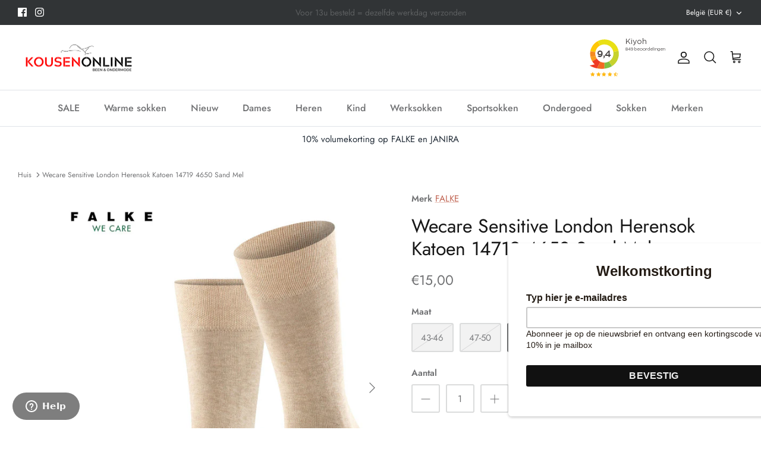

--- FILE ---
content_type: text/html; charset=utf-8
request_url: https://kousenonline.be/products/wecare-sensitive-london-herensok-katoen-14719-4650-sand-mel
body_size: 55404
content:
<!DOCTYPE html><html lang="nl" dir="ltr">
<head>
<!-- Hotjar Tracking Code for https://kousenonline.be/ -->
<script>
    (function(h,o,t,j,a,r){
        h.hj=h.hj||function(){(h.hj.q=h.hj.q||[]).push(arguments)};
        h._hjSettings={hjid:3150722,hjsv:6};
        a=o.getElementsByTagName('head')[0];
        r=o.createElement('script');r.async=1;
        r.src=t+h._hjSettings.hjid+j+h._hjSettings.hjsv;
        a.appendChild(r);
    })(window,document,'https://static.hotjar.com/c/hotjar-','.js?sv=');
</script>

  
  <!--Start of Zendesk Chat Script-->
<script type="text/javascript">
window.$zopim||(function(d,s){var z=$zopim=function(c){z._.push(c)},$=z.s=
d.createElement(s),e=d.getElementsByTagName(s)[0];z.set=function(o){z.set.
_.push(o)};z._=[];z.set._=[];$.async=!0;$.setAttribute("charset","utf-8");
$.src="https://v2.zopim.com/?65IiKny4tlfD6OWlLi73PkMDR9NyKa5g";z.t=+new Date;$.
type="text/javascript";e.parentNode.insertBefore($,e)})(document,"script");
</script>
<!--End of Zendesk Chat Script-->
  <!-- Symmetry 5.5.1 -->

  <link rel="preload" href="//kousenonline.be/cdn/shop/t/2/assets/styles.css?v=140307377211073976011763636758" as="style">
  <meta charset="utf-8" />
<meta name="viewport" content="width=device-width,initial-scale=1.0" />
<meta http-equiv="X-UA-Compatible" content="IE=edge">

<link rel="preconnect" href="https://cdn.shopify.com" crossorigin>
<link rel="preconnect" href="https://fonts.shopify.com" crossorigin>
<link rel="preconnect" href="https://monorail-edge.shopifysvc.com"><link rel="preload" as="font" href="//kousenonline.be/cdn/fonts/jost/jost_n4.d47a1b6347ce4a4c9f437608011273009d91f2b7.woff2" type="font/woff2" crossorigin><link rel="preload" as="font" href="//kousenonline.be/cdn/fonts/jost/jost_n7.921dc18c13fa0b0c94c5e2517ffe06139c3615a3.woff2" type="font/woff2" crossorigin><link rel="preload" as="font" href="//kousenonline.be/cdn/fonts/jost/jost_i4.b690098389649750ada222b9763d55796c5283a5.woff2" type="font/woff2" crossorigin><link rel="preload" as="font" href="//kousenonline.be/cdn/fonts/jost/jost_i7.d8201b854e41e19d7ed9b1a31fe4fe71deea6d3f.woff2" type="font/woff2" crossorigin><link rel="preload" as="font" href="//kousenonline.be/cdn/fonts/jost/jost_n5.7c8497861ffd15f4e1284cd221f14658b0e95d61.woff2" type="font/woff2" crossorigin><link rel="preload" as="font" href="//kousenonline.be/cdn/fonts/jost/jost_n4.d47a1b6347ce4a4c9f437608011273009d91f2b7.woff2" type="font/woff2" crossorigin><link rel="preload" as="font" href="//kousenonline.be/cdn/fonts/jost/jost_n4.d47a1b6347ce4a4c9f437608011273009d91f2b7.woff2" type="font/woff2" crossorigin><link rel="preload" href="//kousenonline.be/cdn/shop/t/2/assets/vendor.min.js?v=63769834899263366471658408611" as="script">
<link rel="preload" href="//kousenonline.be/cdn/shop/t/2/assets/theme.js?v=51419766689597149371672916844" as="script"><link rel="canonical" href="https://kousenonline.be/products/wecare-sensitive-london-herensok-katoen-14719-4650-sand-mel" /><link rel="shortcut icon" href="//kousenonline.be/cdn/shop/files/Kousen_Online.png?v=1720793014" type="image/png" /><meta name="description" content="De FALKE Sensitive London is door het hoge katoengehalte aangenaam zacht op de huid. Maar het is niet alleen een echte huidvleier, maar ook duurzaam: het bestaat bijna volledig uit FALKE - WE CARE - COTTON, een hulpbronnenbesparende en maatschappelijk verantwoorde katoen, aangevuld met een klein aandeel gerecyclede fun">

  <title>
    Wecare Sensitive London Herensok Katoen 14719 4650 Sand Mel &ndash; KOUSENonline.be
  </title>

  <meta property="og:site_name" content="KOUSENonline.be">
<meta property="og:url" content="https://kousenonline.be/products/wecare-sensitive-london-herensok-katoen-14719-4650-sand-mel">
<meta property="og:title" content="Wecare Sensitive London Herensok Katoen 14719 4650 Sand Mel">
<meta property="og:type" content="product">
<meta property="og:description" content="De FALKE Sensitive London is door het hoge katoengehalte aangenaam zacht op de huid. Maar het is niet alleen een echte huidvleier, maar ook duurzaam: het bestaat bijna volledig uit FALKE - WE CARE - COTTON, een hulpbronnenbesparende en maatschappelijk verantwoorde katoen, aangevuld met een klein aandeel gerecyclede fun"><meta property="og:image" content="http://kousenonline.be/cdn/shop/products/WecareSensitiveLondonHerensokKatoen147194650SandMel__1_1200x1200.jpeg?v=1666464092">
  <meta property="og:image:secure_url" content="https://kousenonline.be/cdn/shop/products/WecareSensitiveLondonHerensokKatoen147194650SandMel__1_1200x1200.jpeg?v=1666464092">
  <meta property="og:image:width" content="610">
  <meta property="og:image:height" content="732"><meta property="og:price:amount" content="15,00">
  <meta property="og:price:currency" content="EUR"><meta name="twitter:card" content="summary_large_image">
<meta name="twitter:title" content="Wecare Sensitive London Herensok Katoen 14719 4650 Sand Mel">
<meta name="twitter:description" content="De FALKE Sensitive London is door het hoge katoengehalte aangenaam zacht op de huid. Maar het is niet alleen een echte huidvleier, maar ook duurzaam: het bestaat bijna volledig uit FALKE - WE CARE - COTTON, een hulpbronnenbesparende en maatschappelijk verantwoorde katoen, aangevuld met een klein aandeel gerecyclede fun">


  <link href="//kousenonline.be/cdn/shop/t/2/assets/styles.css?v=140307377211073976011763636758" rel="stylesheet" type="text/css" media="all" />

  <script>
    window.theme = window.theme || {};
    theme.money_format_with_product_code_preference = "€{{amount_with_comma_separator}}";
    theme.money_format_with_cart_code_preference = "€{{amount_with_comma_separator}}";
    theme.money_format = "€{{amount_with_comma_separator}}";
    theme.strings = {
      previous: "voorgaand",
      next: "volgende",
      addressError: "Fout bij het opzoeken van dat adres",
      addressNoResults: "Geen resultaten voor dat adres",
      addressQueryLimit: "U heeft de gebruikslimiet van de Google API overschreden. Overweeg een upgrade naar een \u003ca href=\"https:\/\/developers.google.com\/maps\/premium\/usage-limits\"\u003ePremium Plan\u003c\/a\u003e.",
      authError: "Er is een probleem opgetreden bij het verifiëren van uw Google Maps API Key.",
      icon_labels_left: "Links",
      icon_labels_right: "Rechtsaf",
      icon_labels_down: "Omlaag",
      icon_labels_close: "Sluiten",
      icon_labels_plus: "Plus",
      cart_terms_confirmation: "U moet akkoord gaan met de algemene voorwaarden voordat u verdergaat.",
      products_listing_from: "Van",
      layout_live_search_see_all: "Alles weergeven",
      products_product_add_to_cart: "In winkelmandje",
      products_variant_no_stock: "Uitverkocht",
      products_variant_non_existent: "Niet beschikbaar",
      products_product_pick_a: "Kies een",
      general_navigation_menu_toggle_aria_label: "Menu wisselen",
      general_accessibility_labels_close: "Dichtbij",
      products_product_adding_to_cart: "Het toevoegen",
      products_product_added_to_cart: "Toegevoegd",
      general_quick_search_pages: "Pages",
      general_quick_search_no_results: "Geen resultaten",
      collections_general_see_all_subcollections: "Alles zien..."
    };
    theme.routes = {
      cart_url: '/cart',
      cart_add_url: '/cart/add.js',
      cart_change_url: '/cart/change',
      predictive_search_url: '/search/suggest'
    };
    theme.settings = {
      cart_type: "page",
      quickbuy_style: "button",
      avoid_orphans: true
    };
    document.documentElement.classList.add('js');
  </script><script>window.performance && window.performance.mark && window.performance.mark('shopify.content_for_header.start');</script><meta name="facebook-domain-verification" content="2umur3jox34i3yoa68hmcwf6teklvj">
<meta name="google-site-verification" content="G5DxOPp5SV6tuOATM0NlhYzqKXcDCqkaAEOAJe-vy_o">
<meta id="shopify-digital-wallet" name="shopify-digital-wallet" content="/62155194558/digital_wallets/dialog">
<meta name="shopify-checkout-api-token" content="ef55166fbf7f500ea504feb62e3cf892">
<link rel="alternate" type="application/json+oembed" href="https://kousenonline.be/products/wecare-sensitive-london-herensok-katoen-14719-4650-sand-mel.oembed">
<script async="async" src="/checkouts/internal/preloads.js?locale=nl-BE"></script>
<link rel="preconnect" href="https://shop.app" crossorigin="anonymous">
<script async="async" src="https://shop.app/checkouts/internal/preloads.js?locale=nl-BE&shop_id=62155194558" crossorigin="anonymous"></script>
<script id="apple-pay-shop-capabilities" type="application/json">{"shopId":62155194558,"countryCode":"BE","currencyCode":"EUR","merchantCapabilities":["supports3DS"],"merchantId":"gid:\/\/shopify\/Shop\/62155194558","merchantName":"KOUSENonline.be","requiredBillingContactFields":["postalAddress","email","phone"],"requiredShippingContactFields":["postalAddress","email","phone"],"shippingType":"shipping","supportedNetworks":["visa","maestro","masterCard","amex"],"total":{"type":"pending","label":"KOUSENonline.be","amount":"1.00"},"shopifyPaymentsEnabled":true,"supportsSubscriptions":true}</script>
<script id="shopify-features" type="application/json">{"accessToken":"ef55166fbf7f500ea504feb62e3cf892","betas":["rich-media-storefront-analytics"],"domain":"kousenonline.be","predictiveSearch":true,"shopId":62155194558,"locale":"nl"}</script>
<script>var Shopify = Shopify || {};
Shopify.shop = "kousenonline-b.myshopify.com";
Shopify.locale = "nl";
Shopify.currency = {"active":"EUR","rate":"1.0"};
Shopify.country = "BE";
Shopify.theme = {"name":"Symmetry","id":130419720382,"schema_name":"Symmetry","schema_version":"5.5.1","theme_store_id":568,"role":"main"};
Shopify.theme.handle = "null";
Shopify.theme.style = {"id":null,"handle":null};
Shopify.cdnHost = "kousenonline.be/cdn";
Shopify.routes = Shopify.routes || {};
Shopify.routes.root = "/";</script>
<script type="module">!function(o){(o.Shopify=o.Shopify||{}).modules=!0}(window);</script>
<script>!function(o){function n(){var o=[];function n(){o.push(Array.prototype.slice.apply(arguments))}return n.q=o,n}var t=o.Shopify=o.Shopify||{};t.loadFeatures=n(),t.autoloadFeatures=n()}(window);</script>
<script>
  window.ShopifyPay = window.ShopifyPay || {};
  window.ShopifyPay.apiHost = "shop.app\/pay";
  window.ShopifyPay.redirectState = null;
</script>
<script id="shop-js-analytics" type="application/json">{"pageType":"product"}</script>
<script defer="defer" async type="module" src="//kousenonline.be/cdn/shopifycloud/shop-js/modules/v2/client.init-shop-cart-sync_CwGft62q.nl.esm.js"></script>
<script defer="defer" async type="module" src="//kousenonline.be/cdn/shopifycloud/shop-js/modules/v2/chunk.common_BAeYDmFP.esm.js"></script>
<script defer="defer" async type="module" src="//kousenonline.be/cdn/shopifycloud/shop-js/modules/v2/chunk.modal_B9qqLDBC.esm.js"></script>
<script type="module">
  await import("//kousenonline.be/cdn/shopifycloud/shop-js/modules/v2/client.init-shop-cart-sync_CwGft62q.nl.esm.js");
await import("//kousenonline.be/cdn/shopifycloud/shop-js/modules/v2/chunk.common_BAeYDmFP.esm.js");
await import("//kousenonline.be/cdn/shopifycloud/shop-js/modules/v2/chunk.modal_B9qqLDBC.esm.js");

  window.Shopify.SignInWithShop?.initShopCartSync?.({"fedCMEnabled":true,"windoidEnabled":true});

</script>
<script>
  window.Shopify = window.Shopify || {};
  if (!window.Shopify.featureAssets) window.Shopify.featureAssets = {};
  window.Shopify.featureAssets['shop-js'] = {"shop-cart-sync":["modules/v2/client.shop-cart-sync_DYxNzuQz.nl.esm.js","modules/v2/chunk.common_BAeYDmFP.esm.js","modules/v2/chunk.modal_B9qqLDBC.esm.js"],"init-fed-cm":["modules/v2/client.init-fed-cm_CjDsDcAw.nl.esm.js","modules/v2/chunk.common_BAeYDmFP.esm.js","modules/v2/chunk.modal_B9qqLDBC.esm.js"],"shop-cash-offers":["modules/v2/client.shop-cash-offers_ClkbB2SN.nl.esm.js","modules/v2/chunk.common_BAeYDmFP.esm.js","modules/v2/chunk.modal_B9qqLDBC.esm.js"],"shop-login-button":["modules/v2/client.shop-login-button_WLp3fA_k.nl.esm.js","modules/v2/chunk.common_BAeYDmFP.esm.js","modules/v2/chunk.modal_B9qqLDBC.esm.js"],"pay-button":["modules/v2/client.pay-button_CMzcDx7A.nl.esm.js","modules/v2/chunk.common_BAeYDmFP.esm.js","modules/v2/chunk.modal_B9qqLDBC.esm.js"],"shop-button":["modules/v2/client.shop-button_C5HrfeZa.nl.esm.js","modules/v2/chunk.common_BAeYDmFP.esm.js","modules/v2/chunk.modal_B9qqLDBC.esm.js"],"avatar":["modules/v2/client.avatar_BTnouDA3.nl.esm.js"],"init-windoid":["modules/v2/client.init-windoid_BPUgzmVN.nl.esm.js","modules/v2/chunk.common_BAeYDmFP.esm.js","modules/v2/chunk.modal_B9qqLDBC.esm.js"],"init-shop-for-new-customer-accounts":["modules/v2/client.init-shop-for-new-customer-accounts_C_53TFWp.nl.esm.js","modules/v2/client.shop-login-button_WLp3fA_k.nl.esm.js","modules/v2/chunk.common_BAeYDmFP.esm.js","modules/v2/chunk.modal_B9qqLDBC.esm.js"],"init-shop-email-lookup-coordinator":["modules/v2/client.init-shop-email-lookup-coordinator_BuZJWlrC.nl.esm.js","modules/v2/chunk.common_BAeYDmFP.esm.js","modules/v2/chunk.modal_B9qqLDBC.esm.js"],"init-shop-cart-sync":["modules/v2/client.init-shop-cart-sync_CwGft62q.nl.esm.js","modules/v2/chunk.common_BAeYDmFP.esm.js","modules/v2/chunk.modal_B9qqLDBC.esm.js"],"shop-toast-manager":["modules/v2/client.shop-toast-manager_3XRE_uEZ.nl.esm.js","modules/v2/chunk.common_BAeYDmFP.esm.js","modules/v2/chunk.modal_B9qqLDBC.esm.js"],"init-customer-accounts":["modules/v2/client.init-customer-accounts_DmSKRkZb.nl.esm.js","modules/v2/client.shop-login-button_WLp3fA_k.nl.esm.js","modules/v2/chunk.common_BAeYDmFP.esm.js","modules/v2/chunk.modal_B9qqLDBC.esm.js"],"init-customer-accounts-sign-up":["modules/v2/client.init-customer-accounts-sign-up_CeYkBAph.nl.esm.js","modules/v2/client.shop-login-button_WLp3fA_k.nl.esm.js","modules/v2/chunk.common_BAeYDmFP.esm.js","modules/v2/chunk.modal_B9qqLDBC.esm.js"],"shop-follow-button":["modules/v2/client.shop-follow-button_EFIbvYjS.nl.esm.js","modules/v2/chunk.common_BAeYDmFP.esm.js","modules/v2/chunk.modal_B9qqLDBC.esm.js"],"checkout-modal":["modules/v2/client.checkout-modal_D8HUqXhX.nl.esm.js","modules/v2/chunk.common_BAeYDmFP.esm.js","modules/v2/chunk.modal_B9qqLDBC.esm.js"],"shop-login":["modules/v2/client.shop-login_BUSqPzuV.nl.esm.js","modules/v2/chunk.common_BAeYDmFP.esm.js","modules/v2/chunk.modal_B9qqLDBC.esm.js"],"lead-capture":["modules/v2/client.lead-capture_CFcRSnZi.nl.esm.js","modules/v2/chunk.common_BAeYDmFP.esm.js","modules/v2/chunk.modal_B9qqLDBC.esm.js"],"payment-terms":["modules/v2/client.payment-terms_DBKgFsWx.nl.esm.js","modules/v2/chunk.common_BAeYDmFP.esm.js","modules/v2/chunk.modal_B9qqLDBC.esm.js"]};
</script>
<script>(function() {
  var isLoaded = false;
  function asyncLoad() {
    if (isLoaded) return;
    isLoaded = true;
    var urls = ["https:\/\/chimpstatic.com\/mcjs-connected\/js\/users\/3fc2479aa762e422ae62d9c00\/625e30d1203fe470d24f8d9b5.js?shop=kousenonline-b.myshopify.com","https:\/\/cdn-bundler.nice-team.net\/app\/js\/bundler.js?shop=kousenonline-b.myshopify.com","https:\/\/stack-discounts.merchantyard.com\/js\/integrations\/script.js?v=8926\u0026shop=kousenonline-b.myshopify.com"];
    for (var i = 0; i < urls.length; i++) {
      var s = document.createElement('script');
      s.type = 'text/javascript';
      s.async = true;
      s.src = urls[i];
      var x = document.getElementsByTagName('script')[0];
      x.parentNode.insertBefore(s, x);
    }
  };
  if(window.attachEvent) {
    window.attachEvent('onload', asyncLoad);
  } else {
    window.addEventListener('load', asyncLoad, false);
  }
})();</script>
<script id="__st">var __st={"a":62155194558,"offset":3600,"reqid":"5fd2f38e-d420-4bdd-965a-2ead71e9e1be-1769033405","pageurl":"kousenonline.be\/products\/wecare-sensitive-london-herensok-katoen-14719-4650-sand-mel","u":"209320583dcf","p":"product","rtyp":"product","rid":7449083609278};</script>
<script>window.ShopifyPaypalV4VisibilityTracking = true;</script>
<script id="captcha-bootstrap">!function(){'use strict';const t='contact',e='account',n='new_comment',o=[[t,t],['blogs',n],['comments',n],[t,'customer']],c=[[e,'customer_login'],[e,'guest_login'],[e,'recover_customer_password'],[e,'create_customer']],r=t=>t.map((([t,e])=>`form[action*='/${t}']:not([data-nocaptcha='true']) input[name='form_type'][value='${e}']`)).join(','),a=t=>()=>t?[...document.querySelectorAll(t)].map((t=>t.form)):[];function s(){const t=[...o],e=r(t);return a(e)}const i='password',u='form_key',d=['recaptcha-v3-token','g-recaptcha-response','h-captcha-response',i],f=()=>{try{return window.sessionStorage}catch{return}},m='__shopify_v',_=t=>t.elements[u];function p(t,e,n=!1){try{const o=window.sessionStorage,c=JSON.parse(o.getItem(e)),{data:r}=function(t){const{data:e,action:n}=t;return t[m]||n?{data:e,action:n}:{data:t,action:n}}(c);for(const[e,n]of Object.entries(r))t.elements[e]&&(t.elements[e].value=n);n&&o.removeItem(e)}catch(o){console.error('form repopulation failed',{error:o})}}const l='form_type',E='cptcha';function T(t){t.dataset[E]=!0}const w=window,h=w.document,L='Shopify',v='ce_forms',y='captcha';let A=!1;((t,e)=>{const n=(g='f06e6c50-85a8-45c8-87d0-21a2b65856fe',I='https://cdn.shopify.com/shopifycloud/storefront-forms-hcaptcha/ce_storefront_forms_captcha_hcaptcha.v1.5.2.iife.js',D={infoText:'Beschermd door hCaptcha',privacyText:'Privacy',termsText:'Voorwaarden'},(t,e,n)=>{const o=w[L][v],c=o.bindForm;if(c)return c(t,g,e,D).then(n);var r;o.q.push([[t,g,e,D],n]),r=I,A||(h.body.append(Object.assign(h.createElement('script'),{id:'captcha-provider',async:!0,src:r})),A=!0)});var g,I,D;w[L]=w[L]||{},w[L][v]=w[L][v]||{},w[L][v].q=[],w[L][y]=w[L][y]||{},w[L][y].protect=function(t,e){n(t,void 0,e),T(t)},Object.freeze(w[L][y]),function(t,e,n,w,h,L){const[v,y,A,g]=function(t,e,n){const i=e?o:[],u=t?c:[],d=[...i,...u],f=r(d),m=r(i),_=r(d.filter((([t,e])=>n.includes(e))));return[a(f),a(m),a(_),s()]}(w,h,L),I=t=>{const e=t.target;return e instanceof HTMLFormElement?e:e&&e.form},D=t=>v().includes(t);t.addEventListener('submit',(t=>{const e=I(t);if(!e)return;const n=D(e)&&!e.dataset.hcaptchaBound&&!e.dataset.recaptchaBound,o=_(e),c=g().includes(e)&&(!o||!o.value);(n||c)&&t.preventDefault(),c&&!n&&(function(t){try{if(!f())return;!function(t){const e=f();if(!e)return;const n=_(t);if(!n)return;const o=n.value;o&&e.removeItem(o)}(t);const e=Array.from(Array(32),(()=>Math.random().toString(36)[2])).join('');!function(t,e){_(t)||t.append(Object.assign(document.createElement('input'),{type:'hidden',name:u})),t.elements[u].value=e}(t,e),function(t,e){const n=f();if(!n)return;const o=[...t.querySelectorAll(`input[type='${i}']`)].map((({name:t})=>t)),c=[...d,...o],r={};for(const[a,s]of new FormData(t).entries())c.includes(a)||(r[a]=s);n.setItem(e,JSON.stringify({[m]:1,action:t.action,data:r}))}(t,e)}catch(e){console.error('failed to persist form',e)}}(e),e.submit())}));const S=(t,e)=>{t&&!t.dataset[E]&&(n(t,e.some((e=>e===t))),T(t))};for(const o of['focusin','change'])t.addEventListener(o,(t=>{const e=I(t);D(e)&&S(e,y())}));const B=e.get('form_key'),M=e.get(l),P=B&&M;t.addEventListener('DOMContentLoaded',(()=>{const t=y();if(P)for(const e of t)e.elements[l].value===M&&p(e,B);[...new Set([...A(),...v().filter((t=>'true'===t.dataset.shopifyCaptcha))])].forEach((e=>S(e,t)))}))}(h,new URLSearchParams(w.location.search),n,t,e,['guest_login'])})(!0,!0)}();</script>
<script integrity="sha256-4kQ18oKyAcykRKYeNunJcIwy7WH5gtpwJnB7kiuLZ1E=" data-source-attribution="shopify.loadfeatures" defer="defer" src="//kousenonline.be/cdn/shopifycloud/storefront/assets/storefront/load_feature-a0a9edcb.js" crossorigin="anonymous"></script>
<script crossorigin="anonymous" defer="defer" src="//kousenonline.be/cdn/shopifycloud/storefront/assets/shopify_pay/storefront-65b4c6d7.js?v=20250812"></script>
<script data-source-attribution="shopify.dynamic_checkout.dynamic.init">var Shopify=Shopify||{};Shopify.PaymentButton=Shopify.PaymentButton||{isStorefrontPortableWallets:!0,init:function(){window.Shopify.PaymentButton.init=function(){};var t=document.createElement("script");t.src="https://kousenonline.be/cdn/shopifycloud/portable-wallets/latest/portable-wallets.nl.js",t.type="module",document.head.appendChild(t)}};
</script>
<script data-source-attribution="shopify.dynamic_checkout.buyer_consent">
  function portableWalletsHideBuyerConsent(e){var t=document.getElementById("shopify-buyer-consent"),n=document.getElementById("shopify-subscription-policy-button");t&&n&&(t.classList.add("hidden"),t.setAttribute("aria-hidden","true"),n.removeEventListener("click",e))}function portableWalletsShowBuyerConsent(e){var t=document.getElementById("shopify-buyer-consent"),n=document.getElementById("shopify-subscription-policy-button");t&&n&&(t.classList.remove("hidden"),t.removeAttribute("aria-hidden"),n.addEventListener("click",e))}window.Shopify?.PaymentButton&&(window.Shopify.PaymentButton.hideBuyerConsent=portableWalletsHideBuyerConsent,window.Shopify.PaymentButton.showBuyerConsent=portableWalletsShowBuyerConsent);
</script>
<script data-source-attribution="shopify.dynamic_checkout.cart.bootstrap">document.addEventListener("DOMContentLoaded",(function(){function t(){return document.querySelector("shopify-accelerated-checkout-cart, shopify-accelerated-checkout")}if(t())Shopify.PaymentButton.init();else{new MutationObserver((function(e,n){t()&&(Shopify.PaymentButton.init(),n.disconnect())})).observe(document.body,{childList:!0,subtree:!0})}}));
</script>
<script id='scb4127' type='text/javascript' async='' src='https://kousenonline.be/cdn/shopifycloud/privacy-banner/storefront-banner.js'></script><link id="shopify-accelerated-checkout-styles" rel="stylesheet" media="screen" href="https://kousenonline.be/cdn/shopifycloud/portable-wallets/latest/accelerated-checkout-backwards-compat.css" crossorigin="anonymous">
<style id="shopify-accelerated-checkout-cart">
        #shopify-buyer-consent {
  margin-top: 1em;
  display: inline-block;
  width: 100%;
}

#shopify-buyer-consent.hidden {
  display: none;
}

#shopify-subscription-policy-button {
  background: none;
  border: none;
  padding: 0;
  text-decoration: underline;
  font-size: inherit;
  cursor: pointer;
}

#shopify-subscription-policy-button::before {
  box-shadow: none;
}

      </style>
<script id="sections-script" data-sections="product-recommendations" defer="defer" src="//kousenonline.be/cdn/shop/t/2/compiled_assets/scripts.js?v=1430"></script>
<script>window.performance && window.performance.mark && window.performance.mark('shopify.content_for_header.end');</script>
   
  <link href="//kousenonline.be/cdn/shop/t/2/assets/gang-custom-css-shopify--main.css?v=182039214274484280511666863415" rel="stylesheet" type="text/css" media="all" />
<style>

    .primenWrapper ul, ol {
        display: block;
        margin-block-start: 1em;
        margin-block-end: 1em;
        margin-inline-start: 0px;
        margin-inline-end: 0px;
        padding-inline-start: 40px;
        list-style-type: revert;
    }
    .primenWrapper li {
        list-style: inherit;
        list-style-position: inside;
    }

    .prime-d-block{display:block;}
    .prime-d-inline-block{display:inline-block;}
						
    .prime-align-middle{vertical-align:middle;}
    .prime-align-top {vertical-align: top;}
    
    .prime-m-0{margin: 0rem;} 
    .prime-mr-0{margin-right: 0rem;} 
    .prime-ml-0{margin-left: 0rem;}
    .prime-mt-0{margin-top: 0rem;}
    .prime-mb-0{margin-bottom: 0rem;}
    
    .prime-m-1{margin: .25rem;} 
    .prime-mr-1{margin-right: .25rem;} 
    .prime-ml-1{margin-left: .25rem;}
    .prime-mt-1{margin-top: .25rem;}
    .prime-mb-1{margin-bottom: .25rem;}

    .prime-m-2{margin: .5rem;} 
    .prime-mr-2{margin-right: .5rem;} 
    .prime-ml-2{margin-left: .5rem;}
    .prime-mt-2{margin-top: .5rem;}
    .prime-mb-2{margin-bottom: .5rem;}

    .prime-m-3{margin: 1em;} 
    .prime-mr-3{margin-right: 1rem;} 
    .prime-ml-3{margin-left: 1rem;}
    .prime-mt-3{margin-top: 1rem;}
    .prime-mb-3{margin-bottom: 1rem;}

    .prime-m-4{margin: 1.5rem;} 
    .prime-mr-4{margin-right: 1.5rem;} 
    .prime-ml-4{margin-left: 1.5rem;}
    .prime-mt-4{margin-top: 1.5rem;}
    .prime-mb-4{margin-bottom: 1.5rem;}

    .prime-m-5{margin: 3rem;} 
    .prime-mr-5{margin-right: 3rem;} 
    .prime-ml-5{margin-left: 3rem;}
    .prime-mt-5{margin-top: 3rem;}
    .prime-mb-5{margin-bottom: 3rem;}

    .prime-p-0{padding: 0rem;} 
    .prime-pr-0{padding-right: 0rem;} 
    .prime-pl-0{padding-left: 0rem;}
    .prime-pt-0{padding-top: 0rem;}
    .prime-pb-0{padding-bottom: 0rem;}
    
    .prime-p-1{padding: .25rem;} 
    .prime-pr-1{padding-right: .25rem;} 
    .prime-pl-1{padding-left: .25rem;}
    .prime-pt-1{padding-top: .25rem;}
    .prime-pb-1{padding-bottom: .25rem;}

    .prime-p-2{padding: .5rem;} 
    .prime-pr-2{padding-right: .5rem;} 
    .prime-pl-2{padding-left: .5rem;}
    .prime-pt-2{padding-top: .5rem;}
    .prime-pb-2{padding-bottom: .5rem;}

    .prime-p-3{padding: 1em;} 
    .prime-pr-3{padding-right: 1rem;} 
    .prime-pl-3{padding-left: 1rem;}
    .prime-pt-3{padding-top: 1rem;}
    .prime-pb-3{padding-bottom: 1rem;}

    .prime-p-4{padding: 1.5rem;} 
    .prime-pr-4{padding-right: 1.5rem;} 
    .prime-pl-4{padding-left: 1.5rem;}
    .prime-pt-4{padding-top: 1.5rem;}
    .prime-pb-4{padding-bottom: 1.5rem;}

    .prime-p-5{padding: 3rem;} 
    .prime-pr-5{padding-right: 3rem;} 
    .prime-pl-5{padding-left: 3rem;}
    .prime-pt-5{padding-top: 3rem;}
    .prime-pb-5{padding-bottom: 3rem;}

    .prime-px-2{padding-left:.5rem;padding-right:.5rem;}
    .prime-py-1{padding-top:.25rem;padding-bottom:.25rem;}
    .prime-mx-auto{margin-left: auto;margin-right: auto;}
    .prime-text-center{text-align:center;}
    .prime-text-left{text-align:left;}

    .prime-px-0{padding-left:0px !important;padding-right:0px !important;}

    .primebanPhotoOuter {line-height: 0px;}

    @-ms-viewport{width:device-width}html{box-sizing:border-box;-ms-overflow-style:scrollbar}*,::after,::before{box-sizing:inherit}.prime-container{width:100%;padding-right:15px;padding-left:15px;margin-right:auto;margin-left:auto}@media (min-width:576px){.prime-container{max-width:540px}}@media (min-width:768px){.prime-container{max-width:720px}}@media (min-width:992px){.prime-container{max-width:960px}}@media (min-width:1200px){.prime-container{max-width:1140px}}.prime-container-fluid{width:100%;padding-right:15px;padding-left:15px;margin-right:auto;margin-left:auto}.prime-row{display:-ms-flexbox;display:flex;-ms-flex-wrap:wrap;flex-wrap:wrap;margin-right:-15px;margin-left:-15px}.prime-no-gutters{margin-right:0;margin-left:0}.prime-no-gutters>.col,.prime-no-gutters>[class*=col-]{padding-right:0;padding-left:0}.prime-col,.prime-col-1,.prime-col-10,.prime-col-11,.prime-col-12,.prime-col-2,.prime-col-3,.prime-col-4,.prime-col-5,.prime-col-6,.prime-col-7,.prime-col-8,.prime-col-9,.prime-col-auto,.prime-col-lg,.prime-col-lg-1,.prime-col-lg-10,.prime-col-lg-11,.prime-col-lg-12,.prime-col-lg-2,.prime-col-lg-3,.prime-col-lg-4,.prime-col-lg-5,.prime-col-lg-6,.prime-col-lg-7,.prime-col-lg-8,.prime-col-lg-9,.prime-col-lg-auto,.prime-col-md,.prime-col-md-1,.prime-col-md-10,.prime-col-md-11,.prime-col-md-12,.prime-col-md-2,.prime-col-md-3,.prime-col-md-4,.prime-col-md-5,.prime-col-md-6,.prime-col-md-7,.prime-col-md-8,.prime-col-md-9,.prime-col-md-auto,.prime-col-sm,.prime-col-sm-1,.prime-col-sm-10,.prime-col-sm-11,.prime-col-sm-12,.prime-col-sm-2,.prime-col-sm-3,.prime-col-sm-4,.prime-col-sm-5,.prime-col-sm-6,.prime-col-sm-7,.prime-col-sm-8,.prime-col-sm-9,.prime-col-sm-auto,.prime-col-xl,.prime-col-xl-1,.prime-col-xl-10,.prime-col-xl-11,.prime-col-xl-12,.prime-col-xl-2,.prime-col-xl-3,.prime-col-xl-4,.prime-col-xl-5,.prime-col-xl-6,.prime-col-xl-7,.prime-col-xl-8,.prime-col-xl-9,.prime-col-xl-auto{position:relative;width:100%;min-height:1px;padding-right:15px;padding-left:15px}.prime-col{-ms-flex-preferred-size:0;flex-basis:0;-ms-flex-positive:1;flex-grow:1;max-width:100%}.prime-col-auto{-ms-flex:0 0 auto;flex:0 0 auto;width:auto;max-width:none}.prime-col-1{-ms-flex:0 0 8.333333%;flex:0 0 8.333333%;max-width:8.333333%}.prime-col-2{-ms-flex:0 0 16.666667%;flex:0 0 16.666667%;max-width:16.666667%}.prime-col-3{-ms-flex:0 0 25%;flex:0 0 25%;max-width:25%}.prime-col-4{-ms-flex:0 0 33.333333%;flex:0 0 33.333333%;max-width:33.333333%}.prime-col-5{-ms-flex:0 0 41.666667%;flex:0 0 41.666667%;max-width:41.666667%}.prime-col-6{-ms-flex:0 0 50%;flex:0 0 50%;max-width:50%}.prime-col-7{-ms-flex:0 0 58.333333%;flex:0 0 58.333333%;max-width:58.333333%}.prime-col-8{-ms-flex:0 0 66.666667%;flex:0 0 66.666667%;max-width:66.666667%}.prime-col-9{-ms-flex:0 0 75%;flex:0 0 75%;max-width:75%}.prime-col-10{-ms-flex:0 0 83.333333%;flex:0 0 83.333333%;max-width:83.333333%}.prime-col-11{-ms-flex:0 0 91.666667%;flex:0 0 91.666667%;max-width:91.666667%}.prime-col-12{-ms-flex:0 0 100%;flex:0 0 100%;max-width:100%}.prime-order-first{-ms-flex-order:-1;order:-1}.prime-order-last{-ms-flex-order:13;order:13}.prime-order-0{-ms-flex-order:0;order:0}.prime-order-1{-ms-flex-order:1;order:1}.prime-order-2{-ms-flex-order:2;order:2}.prime-order-3{-ms-flex-order:3;order:3}.prime-order-4{-ms-flex-order:4;order:4}.prime-order-5{-ms-flex-order:5;order:5}.prime-order-6{-ms-flex-order:6;order:6}.prime-order-7{-ms-flex-order:7;order:7}.prime-order-8{-ms-flex-order:8;order:8}.prime-order-9{-ms-flex-order:9;order:9}.prime-order-10{-ms-flex-order:10;order:10}.prime-order-11{-ms-flex-order:11;order:11}.prime-order-12{-ms-flex-order:12;order:12}.prime-offset-1{margin-left:8.333333%}.prime-offset-2{margin-left:16.666667%}.prime-offset-3{margin-left:25%}.prime-offset-4{margin-left:33.333333%}.prime-offset-5{margin-left:41.666667%}.prime-offset-6{margin-left:50%}.prime-offset-7{margin-left:58.333333%}.prime-offset-8{margin-left:66.666667%}.prime-offset-9{margin-left:75%}.prime-offset-10{margin-left:83.333333%}.prime-offset-11{margin-left:91.666667%}@media (min-width:576px){.prime-col-sm{-ms-flex-preferred-size:0;flex-basis:0;-ms-flex-positive:1;flex-grow:1;max-width:100%}.prime-col-sm-auto{-ms-flex:0 0 auto;flex:0 0 auto;width:auto;max-width:none}.prime-col-sm-1{-ms-flex:0 0 8.333333%;flex:0 0 8.333333%;max-width:8.333333%}.prime-col-sm-2{-ms-flex:0 0 16.666667%;flex:0 0 16.666667%;max-width:16.666667%}.prime-col-sm-3{-ms-flex:0 0 25%;flex:0 0 25%;max-width:25%}.prime-col-sm-4{-ms-flex:0 0 33.333333%;flex:0 0 33.333333%;max-width:33.333333%}.prime-col-sm-5{-ms-flex:0 0 41.666667%;flex:0 0 41.666667%;max-width:41.666667%}.prime-col-sm-6{-ms-flex:0 0 50%;flex:0 0 50%;max-width:50%}.prime-col-sm-7{-ms-flex:0 0 58.333333%;flex:0 0 58.333333%;max-width:58.333333%}.prime-col-sm-8{-ms-flex:0 0 66.666667%;flex:0 0 66.666667%;max-width:66.666667%}.prime-col-sm-9{-ms-flex:0 0 75%;flex:0 0 75%;max-width:75%}.prime-col-sm-10{-ms-flex:0 0 83.333333%;flex:0 0 83.333333%;max-width:83.333333%}.prime-col-sm-11{-ms-flex:0 0 91.666667%;flex:0 0 91.666667%;max-width:91.666667%}.prime-col-sm-12{-ms-flex:0 0 100%;flex:0 0 100%;max-width:100%}.prime-order-sm-first{-ms-flex-order:-1;order:-1}.prime-order-sm-last{-ms-flex-order:13;order:13}.prime-order-sm-0{-ms-flex-order:0;order:0}.prime-order-sm-1{-ms-flex-order:1;order:1}.prime-order-sm-2{-ms-flex-order:2;order:2}.prime-order-sm-3{-ms-flex-order:3;order:3}.prime-order-sm-4{-ms-flex-order:4;order:4}.prime-order-sm-5{-ms-flex-order:5;order:5}.prime-order-sm-6{-ms-flex-order:6;order:6}.prime-order-sm-7{-ms-flex-order:7;order:7}.prime-order-sm-8{-ms-flex-order:8;order:8}.prime-order-sm-9{-ms-flex-order:9;order:9}.prime-order-sm-10{-ms-flex-order:10;order:10}.prime-order-sm-11{-ms-flex-order:11;order:11}.prime-order-sm-12{-ms-flex-order:12;order:12}.prime-offset-sm-0{margin-left:0}.prime-offset-sm-1{margin-left:8.333333%}.prime-offset-sm-2{margin-left:16.666667%}.prime-offset-sm-3{margin-left:25%}.prime-offset-sm-4{margin-left:33.333333%}.prime-offset-sm-5{margin-left:41.666667%}.prime-offset-sm-6{margin-left:50%}.prime-offset-sm-7{margin-left:58.333333%}.prime-offset-sm-8{margin-left:66.666667%}.prime-offset-sm-9{margin-left:75%}.prime-offset-sm-10{margin-left:83.333333%}.prime-offset-sm-11{margin-left:91.666667%}}@media (min-width:768px){.prime-col-md{-ms-flex-preferred-size:0;flex-basis:0;-ms-flex-positive:1;flex-grow:1;max-width:100%}.prime-col-md-auto{-ms-flex:0 0 auto;flex:0 0 auto;width:auto;max-width:none}.prime-col-md-1{-ms-flex:0 0 8.333333%;flex:0 0 8.333333%;max-width:8.333333%}.prime-col-md-2{-ms-flex:0 0 16.666667%;flex:0 0 16.666667%;max-width:16.666667%}.prime-col-md-3{-ms-flex:0 0 25%;flex:0 0 25%;max-width:25%}.prime-col-md-4{-ms-flex:0 0 33.333333%;flex:0 0 33.333333%;max-width:33.333333%}.prime-col-md-5{-ms-flex:0 0 41.666667%;flex:0 0 41.666667%;max-width:41.666667%}.prime-col-md-6{-ms-flex:0 0 50%;flex:0 0 50%;max-width:50%}.prime-col-md-7{-ms-flex:0 0 58.333333%;flex:0 0 58.333333%;max-width:58.333333%}.prime-col-md-8{-ms-flex:0 0 66.666667%;flex:0 0 66.666667%;max-width:66.666667%}.prime-col-md-9{-ms-flex:0 0 75%;flex:0 0 75%;max-width:75%}.prime-col-md-10{-ms-flex:0 0 83.333333%;flex:0 0 83.333333%;max-width:83.333333%}.prime-col-md-11{-ms-flex:0 0 91.666667%;flex:0 0 91.666667%;max-width:91.666667%}.prime-col-md-12{-ms-flex:0 0 100%;flex:0 0 100%;max-width:100%}.prime-order-md-first{-ms-flex-order:-1;order:-1}.prime-order-md-last{-ms-flex-order:13;order:13}.prime-order-md-0{-ms-flex-order:0;order:0}.prime-order-md-1{-ms-flex-order:1;order:1}.prime-order-md-2{-ms-flex-order:2;order:2}.prime-order-md-3{-ms-flex-order:3;order:3}.prime-order-md-4{-ms-flex-order:4;order:4}.prime-order-md-5{-ms-flex-order:5;order:5}.prime-order-md-6{-ms-flex-order:6;order:6}.prime-order-md-7{-ms-flex-order:7;order:7}.prime-order-md-8{-ms-flex-order:8;order:8}.prime-order-md-9{-ms-flex-order:9;order:9}.prime-order-md-10{-ms-flex-order:10;order:10}.prime-order-md-11{-ms-flex-order:11;order:11}.prime-order-md-12{-ms-flex-order:12;order:12}.prime-offset-md-0{margin-left:0}.prime-offset-md-1{margin-left:8.333333%}.prime-offset-md-2{margin-left:16.666667%}.prime-offset-md-3{margin-left:25%}.prime-offset-md-4{margin-left:33.333333%}.prime-offset-md-5{margin-left:41.666667%}.prime-offset-md-6{margin-left:50%}.prime-offset-md-7{margin-left:58.333333%}.prime-offset-md-8{margin-left:66.666667%}.prime-offset-md-9{margin-left:75%}.prime-offset-md-10{margin-left:83.333333%}.prime-offset-md-11{margin-left:91.666667%}}@media (min-width:992px){.prime-col-lg{-ms-flex-preferred-size:0;flex-basis:0;-ms-flex-positive:1;flex-grow:1;max-width:100%}.prime-col-lg-auto{-ms-flex:0 0 auto;flex:0 0 auto;width:auto;max-width:none}.prime-col-lg-1{-ms-flex:0 0 8.333333%;flex:0 0 8.333333%;max-width:8.333333%}.prime-col-lg-2{-ms-flex:0 0 16.666667%;flex:0 0 16.666667%;max-width:16.666667%}.prime-col-lg-3{-ms-flex:0 0 25%;flex:0 0 25%;max-width:25%}.prime-col-lg-4{-ms-flex:0 0 33.333333%;flex:0 0 33.333333%;max-width:33.333333%}.prime-col-lg-5{-ms-flex:0 0 41.666667%;flex:0 0 41.666667%;max-width:41.666667%}.prime-col-lg-6{-ms-flex:0 0 50%;flex:0 0 50%;max-width:50%}.prime-col-lg-7{-ms-flex:0 0 58.333333%;flex:0 0 58.333333%;max-width:58.333333%}.prime-col-lg-8{-ms-flex:0 0 66.666667%;flex:0 0 66.666667%;max-width:66.666667%}.prime-col-lg-9{-ms-flex:0 0 75%;flex:0 0 75%;max-width:75%}.prime-col-lg-10{-ms-flex:0 0 83.333333%;flex:0 0 83.333333%;max-width:83.333333%}.prime-col-lg-11{-ms-flex:0 0 91.666667%;flex:0 0 91.666667%;max-width:91.666667%}.prime-col-lg-12{-ms-flex:0 0 100%;flex:0 0 100%;max-width:100%}.prime-order-lg-first{-ms-flex-order:-1;order:-1}.prime-order-lg-last{-ms-flex-order:13;order:13}.prime-order-lg-0{-ms-flex-order:0;order:0}.prime-order-lg-1{-ms-flex-order:1;order:1}.prime-order-lg-2{-ms-flex-order:2;order:2}.prime-order-lg-3{-ms-flex-order:3;order:3}.prime-order-lg-4{-ms-flex-order:4;order:4}.prime-order-lg-5{-ms-flex-order:5;order:5}.prime-order-lg-6{-ms-flex-order:6;order:6}.prime-order-lg-7{-ms-flex-order:7;order:7}.prime-order-lg-8{-ms-flex-order:8;order:8}.prime-order-lg-9{-ms-flex-order:9;order:9}.prime-order-lg-10{-ms-flex-order:10;order:10}.prime-order-lg-11{-ms-flex-order:11;order:11}.prime-order-lg-12{-ms-flex-order:12;order:12}.prime-offset-lg-0{margin-left:0}.prime-offset-lg-1{margin-left:8.333333%}.prime-offset-lg-2{margin-left:16.666667%}.prime-offset-lg-3{margin-left:25%}.prime-offset-lg-4{margin-left:33.333333%}.prime-offset-lg-5{margin-left:41.666667%}.prime-offset-lg-6{margin-left:50%}.prime-offset-lg-7{margin-left:58.333333%}.prime-offset-lg-8{margin-left:66.666667%}.prime-offset-lg-9{margin-left:75%}.prime-offset-lg-10{margin-left:83.333333%}.prime-offset-lg-11{margin-left:91.666667%}}@media (min-width:1200px){.prime-col-xl{-ms-flex-preferred-size:0;flex-basis:0;-ms-flex-positive:1;flex-grow:1;max-width:100%}.prime-col-xl-auto{-ms-flex:0 0 auto;flex:0 0 auto;width:auto;max-width:none}.prime-col-xl-1{-ms-flex:0 0 8.333333%;flex:0 0 8.333333%;max-width:8.333333%}.prime-col-xl-2{-ms-flex:0 0 16.666667%;flex:0 0 16.666667%;max-width:16.666667%}.prime-col-xl-3{-ms-flex:0 0 25%;flex:0 0 25%;max-width:25%}.prime-col-xl-4{-ms-flex:0 0 33.333333%;flex:0 0 33.333333%;max-width:33.333333%}.prime-col-xl-5{-ms-flex:0 0 41.666667%;flex:0 0 41.666667%;max-width:41.666667%}.prime-col-xl-6{-ms-flex:0 0 50%;flex:0 0 50%;max-width:50%}.prime-col-xl-7{-ms-flex:0 0 58.333333%;flex:0 0 58.333333%;max-width:58.333333%}.prime-col-xl-8{-ms-flex:0 0 66.666667%;flex:0 0 66.666667%;max-width:66.666667%}.prime-col-xl-9{-ms-flex:0 0 75%;flex:0 0 75%;max-width:75%}.prime-col-xl-10{-ms-flex:0 0 83.333333%;flex:0 0 83.333333%;max-width:83.333333%}.prime-col-xl-11{-ms-flex:0 0 91.666667%;flex:0 0 91.666667%;max-width:91.666667%}.prime-col-xl-12{-ms-flex:0 0 100%;flex:0 0 100%;max-width:100%}.prime-order-xl-first{-ms-flex-order:-1;order:-1}.prime-order-xl-last{-ms-flex-order:13;order:13}.prime-order-xl-0{-ms-flex-order:0;order:0}.prime-order-xl-1{-ms-flex-order:1;order:1}.prime-order-xl-2{-ms-flex-order:2;order:2}.prime-order-xl-3{-ms-flex-order:3;order:3}.prime-order-xl-4{-ms-flex-order:4;order:4}.prime-order-xl-5{-ms-flex-order:5;order:5}.prime-order-xl-6{-ms-flex-order:6;order:6}.prime-order-xl-7{-ms-flex-order:7;order:7}.prime-order-xl-8{-ms-flex-order:8;order:8}.prime-order-xl-9{-ms-flex-order:9;order:9}.prime-order-xl-10{-ms-flex-order:10;order:10}.prime-order-xl-11{-ms-flex-order:11;order:11}.prime-order-xl-12{-ms-flex-order:12;order:12}.prime-offset-xl-0{margin-left:0}.prime-offset-xl-1{margin-left:8.333333%}.prime-offset-xl-2{margin-left:16.666667%}.prime-offset-xl-3{margin-left:25%}.prime-offset-xl-4{margin-left:33.333333%}.prime-offset-xl-5{margin-left:41.666667%}.prime-offset-xl-6{margin-left:50%}.prime-offset-xl-7{margin-left:58.333333%}.prime-offset-xl-8{margin-left:66.666667%}.prime-offset-xl-9{margin-left:75%}.prime-offset-xl-10{margin-left:83.333333%}.prime-offset-xl-11{margin-left:91.666667%}}.prime-d-none{display:none!important}.prime-d-inline{display:inline!important}.prime-d-inline-block{display:inline-block!important}.prime-d-block{display:block!important}.prime-d-table{display:table!important}.prime-d-table-row{display:table-row!important}.prime-d-table-cell{display:table-cell!important}.prime-d-flex{display:-ms-flexbox!important;display:flex!important}.prime-d-inline-flex{display:-ms-inline-flexbox!important;display:inline-flex!important}@media (min-width:576px){.prime-d-sm-none{display:none!important}.prime-d-sm-inline{display:inline!important}.prime-d-sm-inline-block{display:inline-block!important}.prime-d-sm-block{display:block!important}.prime-d-sm-table{display:table!important}.prime-d-sm-table-row{display:table-row!important}.prime-d-sm-table-cell{display:table-cell!important}.prime-d-sm-flex{display:-ms-flexbox!important;display:flex!important}.prime-d-sm-inline-flex{display:-ms-inline-flexbox!important;display:inline-flex!important}}@media (min-width:768px){.prime-d-md-none{display:none!important}.prime-d-md-inline{display:inline!important}.prime-d-md-inline-block{display:inline-block!important}.prime-d-md-block{display:block!important}.prime-d-md-table{display:table!important}.prime-d-md-table-row{display:table-row!important}.prime-d-md-table-cell{display:table-cell!important}.prime-d-md-flex{display:-ms-flexbox!important;display:flex!important}.prime-d-md-inline-flex{display:-ms-inline-flexbox!important;display:inline-flex!important}}@media (min-width:992px){.prime-d-lg-none{display:none!important}.prime-d-lg-inline{display:inline!important}.prime-d-lg-inline-block{display:inline-block!important}.prime-d-lg-block{display:block!important}.prime-d-lg-table{display:table!important}.prime-d-lg-table-row{display:table-row!important}.prime-d-lg-table-cell{display:table-cell!important}.prime-d-lg-flex{display:-ms-flexbox!important;display:flex!important}.prime-d-lg-inline-flex{display:-ms-inline-flexbox!important;display:inline-flex!important}}@media (min-width:1200px){.prime-d-xl-none{display:none!important}.prime-d-xl-inline{display:inline!important}.prime-d-xl-inline-block{display:inline-block!important}.prime-d-xl-block{display:block!important}.prime-d-xl-table{display:table!important}.prime-d-xl-table-row{display:table-row!important}.prime-d-xl-table-cell{display:table-cell!important}.prime-d-xl-flex{display:-ms-flexbox!important;display:flex!important}.prime-d-xl-inline-flex{display:-ms-inline-flexbox!important;display:inline-flex!important}}@media print{.prime-d-print-none{display:none!important}.prime-d-print-inline{display:inline!important}.prime-d-print-inline-block{display:inline-block!important}.prime-d-print-block{display:block!important}.prime-d-print-table{display:table!important}.prime-d-print-table-row{display:table-row!important}.prime-d-print-table-cell{display:table-cell!important}.prime-d-print-flex{display:-ms-flexbox!important;display:flex!important}.prime-d-print-inline-flex{display:-ms-inline-flexbox!important;display:inline-flex!important}}.prime-flex-row{-ms-flex-direction:row!important;flex-direction:row!important}.prime-flex-column{-ms-flex-direction:column!important;flex-direction:column!important}.prime-flex-row-reverse{-ms-flex-direction:row-reverse!important;flex-direction:row-reverse!important}.prime-flex-column-reverse{-ms-flex-direction:column-reverse!important;flex-direction:column-reverse!important}.prime-flex-wrap{-ms-flex-wrap:wrap!important;flex-wrap:wrap!important}.prime-flex-nowrap{-ms-flex-wrap:nowrap!important;flex-wrap:nowrap!important}.prime-flex-wrap-reverse{-ms-flex-wrap:wrap-reverse!important;flex-wrap:wrap-reverse!important}.prime-flex-fill{-ms-flex:1 1 auto!important;flex:1 1 auto!important}.prime-flex-grow-0{-ms-flex-positive:0!important;flex-grow:0!important}.prime-flex-grow-1{-ms-flex-positive:1!important;flex-grow:1!important}.prime-flex-shrink-0{-ms-flex-negative:0!important;flex-shrink:0!important}.prime-flex-shrink-1{-ms-flex-negative:1!important;flex-shrink:1!important}.prime-justify-content-start{-ms-flex-pack:start!important;justify-content:flex-start!important}.prime-justify-content-end{-ms-flex-pack:end!important;justify-content:flex-end!important}.prime-justify-content-center{-ms-flex-pack:center!important;justify-content:center!important}.prime-justify-content-between{-ms-flex-pack:justify!important;justify-content:space-between!important}.prime-justify-content-around{-ms-flex-pack:distribute!important;justify-content:space-around!important}.prime-align-items-start{-ms-flex-align:start!important;align-items:flex-start!important}.prime-align-items-end{-ms-flex-align:end!important;align-items:flex-end!important}.prime-align-items-center{-ms-flex-align:center!important;align-items:center!important}.prime-align-items-baseline{-ms-flex-align:baseline!important;align-items:baseline!important}.prime-align-items-stretch{-ms-flex-align:stretch!important;align-items:stretch!important}.prime-align-content-start{-ms-flex-line-pack:start!important;align-content:flex-start!important}.prime-align-content-end{-ms-flex-line-pack:end!important;align-content:flex-end!important}.prime-align-content-center{-ms-flex-line-pack:center!important;align-content:center!important}.prime-align-content-between{-ms-flex-line-pack:justify!important;align-content:space-between!important}.prime-align-content-around{-ms-flex-line-pack:distribute!important;align-content:space-around!important}.prime-align-content-stretch{-ms-flex-line-pack:stretch!important;align-content:stretch!important}.prime-align-self-auto{-ms-flex-item-align:auto!important;align-self:auto!important}.prime-align-self-start{-ms-flex-item-align:start!important;align-self:flex-start!important}.prime-align-self-end{-ms-flex-item-align:end!important;align-self:flex-end!important}.prime-align-self-center{-ms-flex-item-align:center!important;align-self:center!important}.prime-align-self-baseline{-ms-flex-item-align:baseline!important;align-self:baseline!important}.prime-align-self-stretch{-ms-flex-item-align:stretch!important;align-self:stretch!important}@media (min-width:576px){.prime-flex-sm-row{-ms-flex-direction:row!important;flex-direction:row!important}.prime-flex-sm-column{-ms-flex-direction:column!important;flex-direction:column!important}.prime-flex-sm-row-reverse{-ms-flex-direction:row-reverse!important;flex-direction:row-reverse!important}.prime-flex-sm-column-reverse{-ms-flex-direction:column-reverse!important;flex-direction:column-reverse!important}.prime-flex-sm-wrap{-ms-flex-wrap:wrap!important;flex-wrap:wrap!important}.prime-flex-sm-nowrap{-ms-flex-wrap:nowrap!important;flex-wrap:nowrap!important}.prime-flex-sm-wrap-reverse{-ms-flex-wrap:wrap-reverse!important;flex-wrap:wrap-reverse!important}.prime-flex-sm-fill{-ms-flex:1 1 auto!important;flex:1 1 auto!important}.prime-flex-sm-grow-0{-ms-flex-positive:0!important;flex-grow:0!important}.prime-flex-sm-grow-1{-ms-flex-positive:1!important;flex-grow:1!important}.prime-flex-sm-shrink-0{-ms-flex-negative:0!important;flex-shrink:0!important}.prime-flex-sm-shrink-1{-ms-flex-negative:1!important;flex-shrink:1!important}.prime-justify-content-sm-start{-ms-flex-pack:start!important;justify-content:flex-start!important}.prime-justify-content-sm-end{-ms-flex-pack:end!important;justify-content:flex-end!important}.prime-justify-content-sm-center{-ms-flex-pack:center!important;justify-content:center!important}.prime-justify-content-sm-between{-ms-flex-pack:justify!important;justify-content:space-between!important}.prime-justify-content-sm-around{-ms-flex-pack:distribute!important;justify-content:space-around!important}.prime-align-items-sm-start{-ms-flex-align:start!important;align-items:flex-start!important}.prime-align-items-sm-end{-ms-flex-align:end!important;align-items:flex-end!important}.prime-align-items-sm-center{-ms-flex-align:center!important;align-items:center!important}.prime-align-items-sm-baseline{-ms-flex-align:baseline!important;align-items:baseline!important}.prime-align-items-sm-stretch{-ms-flex-align:stretch!important;align-items:stretch!important}.prime-align-content-sm-start{-ms-flex-line-pack:start!important;align-content:flex-start!important}.prime-align-content-sm-end{-ms-flex-line-pack:end!important;align-content:flex-end!important}.prime-align-content-sm-center{-ms-flex-line-pack:center!important;align-content:center!important}.prime-align-content-sm-between{-ms-flex-line-pack:justify!important;align-content:space-between!important}.prime-align-content-sm-around{-ms-flex-line-pack:distribute!important;align-content:space-around!important}.prime-align-content-sm-stretch{-ms-flex-line-pack:stretch!important;align-content:stretch!important}.prime-align-self-sm-auto{-ms-flex-item-align:auto!important;align-self:auto!important}.prime-align-self-sm-start{-ms-flex-item-align:start!important;align-self:flex-start!important}.prime-align-self-sm-end{-ms-flex-item-align:end!important;align-self:flex-end!important}.prime-align-self-sm-center{-ms-flex-item-align:center!important;align-self:center!important}.prime-align-self-sm-baseline{-ms-flex-item-align:baseline!important;align-self:baseline!important}.prime-align-self-sm-stretch{-ms-flex-item-align:stretch!important;align-self:stretch!important}}@media (min-width:768px){.prime-flex-md-row{-ms-flex-direction:row!important;flex-direction:row!important}.prime-flex-md-column{-ms-flex-direction:column!important;flex-direction:column!important}.prime-flex-md-row-reverse{-ms-flex-direction:row-reverse!important;flex-direction:row-reverse!important}.prime-flex-md-column-reverse{-ms-flex-direction:column-reverse!important;flex-direction:column-reverse!important}.prime-flex-md-wrap{-ms-flex-wrap:wrap!important;flex-wrap:wrap!important}.prime-flex-md-nowrap{-ms-flex-wrap:nowrap!important;flex-wrap:nowrap!important}.prime-flex-md-wrap-reverse{-ms-flex-wrap:wrap-reverse!important;flex-wrap:wrap-reverse!important}.prime-flex-md-fill{-ms-flex:1 1 auto!important;flex:1 1 auto!important}.prime-flex-md-grow-0{-ms-flex-positive:0!important;flex-grow:0!important}.prime-flex-md-grow-1{-ms-flex-positive:1!important;flex-grow:1!important}.prime-flex-md-shrink-0{-ms-flex-negative:0!important;flex-shrink:0!important}.prime-flex-md-shrink-1{-ms-flex-negative:1!important;flex-shrink:1!important}.prime-justify-content-md-start{-ms-flex-pack:start!important;justify-content:flex-start!important}.prime-justify-content-md-end{-ms-flex-pack:end!important;justify-content:flex-end!important}.prime-justify-content-md-center{-ms-flex-pack:center!important;justify-content:center!important}.prime-justify-content-md-between{-ms-flex-pack:justify!important;justify-content:space-between!important}.prime-justify-content-md-around{-ms-flex-pack:distribute!important;justify-content:space-around!important}.prime-align-items-md-start{-ms-flex-align:start!important;align-items:flex-start!important}.prime-align-items-md-end{-ms-flex-align:end!important;align-items:flex-end!important}.prime-align-items-md-center{-ms-flex-align:center!important;align-items:center!important}.prime-align-items-md-baseline{-ms-flex-align:baseline!important;align-items:baseline!important}.prime-align-items-md-stretch{-ms-flex-align:stretch!important;align-items:stretch!important}.prime-align-content-md-start{-ms-flex-line-pack:start!important;align-content:flex-start!important}.prime-align-content-md-end{-ms-flex-line-pack:end!important;align-content:flex-end!important}.prime-align-content-md-center{-ms-flex-line-pack:center!important;align-content:center!important}.prime-align-content-md-between{-ms-flex-line-pack:justify!important;align-content:space-between!important}.prime-align-content-md-around{-ms-flex-line-pack:distribute!important;align-content:space-around!important}.prime-align-content-md-stretch{-ms-flex-line-pack:stretch!important;align-content:stretch!important}.prime-align-self-md-auto{-ms-flex-item-align:auto!important;align-self:auto!important}.prime-align-self-md-start{-ms-flex-item-align:start!important;align-self:flex-start!important}.prime-align-self-md-end{-ms-flex-item-align:end!important;align-self:flex-end!important}.prime-align-self-md-center{-ms-flex-item-align:center!important;align-self:center!important}.prime-align-self-md-baseline{-ms-flex-item-align:baseline!important;align-self:baseline!important}.prime-align-self-md-stretch{-ms-flex-item-align:stretch!important;align-self:stretch!important}}@media (min-width:992px){.prime-flex-lg-row{-ms-flex-direction:row!important;flex-direction:row!important}.prime-flex-lg-column{-ms-flex-direction:column!important;flex-direction:column!important}.prime-flex-lg-row-reverse{-ms-flex-direction:row-reverse!important;flex-direction:row-reverse!important}.prime-flex-lg-column-reverse{-ms-flex-direction:column-reverse!important;flex-direction:column-reverse!important}.prime-flex-lg-wrap{-ms-flex-wrap:wrap!important;flex-wrap:wrap!important}.prime-flex-lg-nowrap{-ms-flex-wrap:nowrap!important;flex-wrap:nowrap!important}.prime-flex-lg-wrap-reverse{-ms-flex-wrap:wrap-reverse!important;flex-wrap:wrap-reverse!important}.prime-flex-lg-fill{-ms-flex:1 1 auto!important;flex:1 1 auto!important}.prime-flex-lg-grow-0{-ms-flex-positive:0!important;flex-grow:0!important}.prime-flex-lg-grow-1{-ms-flex-positive:1!important;flex-grow:1!important}.prime-flex-lg-shrink-0{-ms-flex-negative:0!important;flex-shrink:0!important}.prime-flex-lg-shrink-1{-ms-flex-negative:1!important;flex-shrink:1!important}.prime-justify-content-lg-start{-ms-flex-pack:start!important;justify-content:flex-start!important}.prime-justify-content-lg-end{-ms-flex-pack:end!important;justify-content:flex-end!important}.prime-justify-content-lg-center{-ms-flex-pack:center!important;justify-content:center!important}.prime-justify-content-lg-between{-ms-flex-pack:justify!important;justify-content:space-between!important}.prime-justify-content-lg-around{-ms-flex-pack:distribute!important;justify-content:space-around!important}.prime-align-items-lg-start{-ms-flex-align:start!important;align-items:flex-start!important}.prime-align-items-lg-end{-ms-flex-align:end!important;align-items:flex-end!important}.prime-align-items-lg-center{-ms-flex-align:center!important;align-items:center!important}.prime-align-items-lg-baseline{-ms-flex-align:baseline!important;align-items:baseline!important}.prime-align-items-lg-stretch{-ms-flex-align:stretch!important;align-items:stretch!important}.prime-align-content-lg-start{-ms-flex-line-pack:start!important;align-content:flex-start!important}.prime-align-content-lg-end{-ms-flex-line-pack:end!important;align-content:flex-end!important}.prime-align-content-lg-center{-ms-flex-line-pack:center!important;align-content:center!important}.prime-align-content-lg-between{-ms-flex-line-pack:justify!important;align-content:space-between!important}.prime-align-content-lg-around{-ms-flex-line-pack:distribute!important;align-content:space-around!important}.prime-align-content-lg-stretch{-ms-flex-line-pack:stretch!important;align-content:stretch!important}.prime-align-self-lg-auto{-ms-flex-item-align:auto!important;align-self:auto!important}.prime-align-self-lg-start{-ms-flex-item-align:start!important;align-self:flex-start!important}.prime-align-self-lg-end{-ms-flex-item-align:end!important;align-self:flex-end!important}.prime-align-self-lg-center{-ms-flex-item-align:center!important;align-self:center!important}.prime-align-self-lg-baseline{-ms-flex-item-align:baseline!important;align-self:baseline!important}.prime-align-self-lg-stretch{-ms-flex-item-align:stretch!important;align-self:stretch!important}}@media (min-width:1200px){.prime-flex-xl-row{-ms-flex-direction:row!important;flex-direction:row!important}.prime-flex-xl-column{-ms-flex-direction:column!important;flex-direction:column!important}.prime-flex-xl-row-reverse{-ms-flex-direction:row-reverse!important;flex-direction:row-reverse!important}.prime-flex-xl-column-reverse{-ms-flex-direction:column-reverse!important;flex-direction:column-reverse!important}.prime-flex-xl-wrap{-ms-flex-wrap:wrap!important;flex-wrap:wrap!important}.prime-flex-xl-nowrap{-ms-flex-wrap:nowrap!important;flex-wrap:nowrap!important}.prime-flex-xl-wrap-reverse{-ms-flex-wrap:wrap-reverse!important;flex-wrap:wrap-reverse!important}.prime-flex-xl-fill{-ms-flex:1 1 auto!important;flex:1 1 auto!important}.prime-flex-xl-grow-0{-ms-flex-positive:0!important;flex-grow:0!important}.prime-flex-xl-grow-1{-ms-flex-positive:1!important;flex-grow:1!important}.prime-flex-xl-shrink-0{-ms-flex-negative:0!important;flex-shrink:0!important}.prime-flex-xl-shrink-1{-ms-flex-negative:1!important;flex-shrink:1!important}.prime-justify-content-xl-start{-ms-flex-pack:start!important;justify-content:flex-start!important}.prime-justify-content-xl-end{-ms-flex-pack:end!important;justify-content:flex-end!important}.prime-justify-content-xl-center{-ms-flex-pack:center!important;justify-content:center!important}.prime-justify-content-xl-between{-ms-flex-pack:justify!important;justify-content:space-between!important}.prime-justify-content-xl-around{-ms-flex-pack:distribute!important;justify-content:space-around!important}.prime-align-items-xl-start{-ms-flex-align:start!important;align-items:flex-start!important}.prime-align-items-xl-end{-ms-flex-align:end!important;align-items:flex-end!important}.prime-align-items-xl-center{-ms-flex-align:center!important;align-items:center!important}.prime-align-items-xl-baseline{-ms-flex-align:baseline!important;align-items:baseline!important}.prime-align-items-xl-stretch{-ms-flex-align:stretch!important;align-items:stretch!important}.prime-align-content-xl-start{-ms-flex-line-pack:start!important;align-content:flex-start!important}.prime-align-content-xl-end{-ms-flex-line-pack:end!important;align-content:flex-end!important}.prime-align-content-xl-center{-ms-flex-line-pack:center!important;align-content:center!important}.prime-align-content-xl-between{-ms-flex-line-pack:justify!important;align-content:space-between!important}.prime-align-content-xl-around{-ms-flex-line-pack:distribute!important;align-content:space-around!important}.prime-align-content-xl-stretch{-ms-flex-line-pack:stretch!important;align-content:stretch!important}.prime-align-self-xl-auto{-ms-flex-item-align:auto!important;align-self:auto!important}.prime-align-self-xl-start{-ms-flex-item-align:start!important;align-self:flex-start!important}.prime-align-self-xl-end{-ms-flex-item-align:end!important;align-self:flex-end!important}.prime-align-self-xl-center{-ms-flex-item-align:center!important;align-self:center!important}.prime-align-self-xl-baseline{-ms-flex-item-align:baseline!important;align-self:baseline!important}.prime-align-self-xl-stretch{-ms-flex-item-align:stretch!important;align-self:stretch!important}}


.prime-counter{display:none!important}

.prime-modal {
    position: fixed;
    top: 0;
    left: 0;
    bottom: 0;
    right: 0;
    display: none;
    overflow: auto;
    background-color: #000000;
    background-color: rgba(0, 0, 0, 0.7);
    z-index: 2147483647;
}

.prime-modal-window {
    position: relative;
    background-color: #FFFFFF;
    width: 50%;
    margin: 10vh auto;
    padding: 20px;
    max-height: 80vh;
    overflow: auto;
    
}

.prime-modal-window.prime-modal-small {
    width: 30%;
}

.prime-modal-window.prime-modal-large {
    width: 75%;
}

.prime-modal-close {
    position: absolute;
    top: 0;
    right: 0;
    color: rgba(0,0,0,0.3);
    height: 30px;
    width: 30px;
    font-size: 30px;
    line-height: 30px;
    text-align: center;
}

.prime-modal-close:hover,
.prime-modal-close:focus {
    color: #000000;
    cursor: pointer;
}

.prime-modal-open {
    display: block;
}

@media (max-width: 767px) {
    .prime-modal-window.prime-modal-large {
    width: 90% !important;
    }
    .prime-modal-window.prime-modal-small {
    width: 75% !important;
    }
    .prime-modal-window {
    width: 90% !important;
    }
}

#prime-modal-content div {
    width: auto !important;
}

.primebCountry {display:none;}
.primebanCountry {display:none;}
.primehCountry {display:none;}

</style>



<script type="text/javascript">
    document.addEventListener('DOMContentLoaded', (event) => {
        var countprimeid = document.getElementById("prime-modal-outer");
        if(countprimeid){
        }else{
            var myprimeDiv = document.createElement("div");
            myprimeDiv.id = 'prime_modal_wrapper';
            myprimeDiv.innerHTML = '<div id="prime-modal-outer" class="prime-modal"><div class="prime-modal-window" id="prime-modal-window"><span class="prime-modal-close" id="prime-modal-close" data-dismiss="modal">&times;</span><div id="prime-modal-content"></div></div></div>';
            document.body.appendChild(myprimeDiv);
        }
    })
</script> <!-- BEGIN app block: shopify://apps/eg-auto-add-to-cart/blocks/app-embed/0f7d4f74-1e89-4820-aec4-6564d7e535d2 -->










  
    <script
      async
      type="text/javascript"
      src="https://cdn.506.io/eg/script.js?shop=kousenonline-b.myshopify.com&v=7"
    ></script>
  



  <meta id="easygift-shop" itemid="c2hvcF8kXzE3NjkwMzM0MDY=" content="{&quot;isInstalled&quot;:true,&quot;installedOn&quot;:&quot;2025-05-24T13:08:16.164Z&quot;,&quot;appVersion&quot;:&quot;3.0&quot;,&quot;subscriptionName&quot;:&quot;Unlimited&quot;,&quot;cartAnalytics&quot;:true,&quot;freeTrialEndsOn&quot;:null,&quot;settings&quot;:{&quot;reminderBannerStyle&quot;:{&quot;position&quot;:{&quot;horizontal&quot;:&quot;right&quot;,&quot;vertical&quot;:&quot;bottom&quot;},&quot;closingMode&quot;:&quot;doNotAutoClose&quot;,&quot;cssStyles&quot;:&quot;&quot;,&quot;displayAfter&quot;:5,&quot;headerText&quot;:&quot;&quot;,&quot;imageUrl&quot;:null,&quot;primaryColor&quot;:&quot;#000000&quot;,&quot;reshowBannerAfter&quot;:&quot;everyNewSession&quot;,&quot;selfcloseAfter&quot;:5,&quot;showImage&quot;:false,&quot;subHeaderText&quot;:&quot;&quot;},&quot;addedItemIdentifier&quot;:&quot;_Gifted&quot;,&quot;ignoreOtherAppLineItems&quot;:null,&quot;customVariantsInfoLifetimeMins&quot;:1440,&quot;redirectPath&quot;:null,&quot;ignoreNonStandardCartRequests&quot;:false,&quot;bannerStyle&quot;:{&quot;position&quot;:{&quot;horizontal&quot;:&quot;right&quot;,&quot;vertical&quot;:&quot;bottom&quot;},&quot;cssStyles&quot;:null,&quot;primaryColor&quot;:&quot;#000000&quot;},&quot;themePresetId&quot;:null,&quot;notificationStyle&quot;:{&quot;position&quot;:{&quot;horizontal&quot;:null,&quot;vertical&quot;:null},&quot;cssStyles&quot;:null,&quot;duration&quot;:null,&quot;hasCustomizations&quot;:false,&quot;primaryColor&quot;:null},&quot;fetchCartData&quot;:false,&quot;useLocalStorage&quot;:{&quot;enabled&quot;:false,&quot;expiryMinutes&quot;:null},&quot;popupStyle&quot;:{&quot;closeModalOutsideClick&quot;:true,&quot;priceShowZeroDecimals&quot;:true,&quot;addButtonText&quot;:null,&quot;cssStyles&quot;:null,&quot;dismissButtonText&quot;:null,&quot;hasCustomizations&quot;:false,&quot;imageUrl&quot;:null,&quot;outOfStockButtonText&quot;:null,&quot;primaryColor&quot;:null,&quot;secondaryColor&quot;:null,&quot;showProductLink&quot;:false,&quot;subscriptionLabel&quot;:null},&quot;refreshAfterBannerClick&quot;:false,&quot;disableReapplyRules&quot;:false,&quot;disableReloadOnFailedAddition&quot;:false,&quot;autoReloadCartPage&quot;:false,&quot;ajaxRedirectPath&quot;:null,&quot;allowSimultaneousRequests&quot;:false,&quot;applyRulesOnCheckout&quot;:false,&quot;enableCartCtrlOverrides&quot;:true,&quot;customRedirectFromCart&quot;:null,&quot;scriptSettings&quot;:{&quot;branding&quot;:{&quot;removalRequestSent&quot;:null,&quot;show&quot;:false},&quot;productPageRedirection&quot;:{&quot;enabled&quot;:true,&quot;products&quot;:[{&quot;id&quot;:&quot;gid:\/\/shopify\/Product\/9887624790345&quot;,&quot;title&quot;:&quot;Creditcardholder Burgundy (gratis cadeau)&quot;},{&quot;id&quot;:&quot;gid:\/\/shopify\/Product\/9887624528201&quot;,&quot;title&quot;:&quot;Regenhoed Burgundy (gratis cadeau)&quot;}],&quot;redirectionURL&quot;:&quot;https:\/\/kousenonline.be\/shop&quot;},&quot;debugging&quot;:{&quot;enabled&quot;:false,&quot;enabledOn&quot;:null,&quot;stringifyObj&quot;:false},&quot;fetchProductInfoFromSavedDomain&quot;:false,&quot;enableBuyNowInterceptions&quot;:false,&quot;removeProductsAddedFromExpiredRules&quot;:false,&quot;useFinalPrice&quot;:false,&quot;hideGiftedPropertyText&quot;:false,&quot;fetchCartDataBeforeRequest&quot;:false,&quot;customCSS&quot;:null,&quot;decodePayload&quot;:false,&quot;delayUpdates&quot;:2000,&quot;hideAlertsOnFrontend&quot;:false,&quot;removeEGPropertyFromSplitActionLineItems&quot;:false}},&quot;translations&quot;:null,&quot;defaultLocale&quot;:&quot;nl&quot;,&quot;shopDomain&quot;:&quot;kousenonline.be&quot;}">


<script defer>
  (async function() {
    try {

      const blockVersion = "v3"
      if (blockVersion != "v3") {
        return
      }

      let metaErrorFlag = false;
      if (metaErrorFlag) {
        return
      }

      // Parse metafields as JSON
      const metafields = {"easygift-rule-695ecd87d744d8417171bbdf":{"schedule":{"enabled":true,"starts":"2026-01-07T22:30:00Z","ends":"2026-01-12T22:30:00Z"},"trigger":{"productTags":{"targets":[],"collectionInfo":null,"sellingPlan":null},"type":"cartValue","minCartValue":65,"hasUpperCartValue":false,"upperCartValue":null,"products":[],"collections":[],"condition":null,"conditionMin":null,"conditionMax":null,"collectionSellingPlanType":null},"action":{"notification":{"enabled":true,"showImage":true,"imageUrl":"https:\/\/cdn.506.io\/eg\/eg_notification_default_512x512.png","headerText":"Gratis Falke attentie","subHeaderText":"Kousenonline is jarig en trakteert! Gratis Falke attentie bij elke bestelling van minstens €65, zolang de voorraad strekt."},"discount":{"issue":null,"type":"app","id":"gid:\/\/shopify\/DiscountAutomaticNode\/1838466269513","title":"Kousenonline is jarig","createdByEasyGift":true,"easygiftAppDiscount":true,"discountType":"percentage","value":100},"popupOptions":{"headline":null,"subHeadline":null,"showItemsPrice":false,"showVariantsSeparately":false,"popupDismissable":false,"imageUrl":null,"persistPopup":false,"rewardQuantity":1,"showDiscountedPrice":false,"hideOOSItems":false},"banner":{"enabled":false,"headerText":null,"subHeaderText":null,"showImage":false,"imageUrl":null,"displayAfter":"5","closingMode":"doNotAutoClose","selfcloseAfter":"5","reshowBannerAfter":"everyNewSession","redirectLink":null},"type":"addAutomatically","products":[{"name":"Falke attentie (gratis cadeau) - Default Title","variantId":"53627697594697","variantGid":"gid:\/\/shopify\/ProductVariant\/53627697594697","productGid":"gid:\/\/shopify\/Product\/10012649914697","quantity":1,"handle":"falke-attentie","price":"5.00","alerts":[]}],"limit":1,"preventProductRemoval":false,"addAvailableProducts":false},"targeting":{"link":{"destination":null,"data":null,"cookieLifetime":14},"additionalCriteria":{"geo":{"include":[],"exclude":[]},"type":null,"customerTags":[],"customerTagsExcluded":[],"customerId":[],"orderCount":null,"hasOrderCountMax":false,"orderCountMax":null,"totalSpent":null,"hasTotalSpentMax":false,"totalSpentMax":null},"type":"all"},"settings":{"worksInReverse":true,"runsOncePerSession":false,"preventAddedItemPurchase":false,"showReminderBanner":false},"_id":"695ecd87d744d8417171bbdf","name":"Kousenonline is jarig!","store":"6831c4be1a438b13ff627aaf","shop":"kousenonline-b","active":true,"translations":null,"createdAt":"2026-01-07T21:17:59.305Z","updatedAt":"2026-01-07T23:58:23.211Z","__v":0}};

      // Process metafields in JavaScript
      let savedRulesArray = [];
      for (const [key, value] of Object.entries(metafields)) {
        if (value) {
          for (const prop in value) {
            // avoiding Object.Keys for performance gain -- no need to make an array of keys.
            savedRulesArray.push(value);
            break;
          }
        }
      }

      const metaTag = document.createElement('meta');
      metaTag.id = 'easygift-rules';
      metaTag.content = JSON.stringify(savedRulesArray);
      metaTag.setAttribute('itemid', 'cnVsZXNfJF8xNzY5MDMzNDA2');

      document.head.appendChild(metaTag);
      } catch (err) {
        
      }
  })();
</script>


  <script
    type="text/javascript"
    defer
  >

    (function () {
      try {
        window.EG_INFO = window.EG_INFO || {};
        var shopInfo = {"isInstalled":true,"installedOn":"2025-05-24T13:08:16.164Z","appVersion":"3.0","subscriptionName":"Unlimited","cartAnalytics":true,"freeTrialEndsOn":null,"settings":{"reminderBannerStyle":{"position":{"horizontal":"right","vertical":"bottom"},"closingMode":"doNotAutoClose","cssStyles":"","displayAfter":5,"headerText":"","imageUrl":null,"primaryColor":"#000000","reshowBannerAfter":"everyNewSession","selfcloseAfter":5,"showImage":false,"subHeaderText":""},"addedItemIdentifier":"_Gifted","ignoreOtherAppLineItems":null,"customVariantsInfoLifetimeMins":1440,"redirectPath":null,"ignoreNonStandardCartRequests":false,"bannerStyle":{"position":{"horizontal":"right","vertical":"bottom"},"cssStyles":null,"primaryColor":"#000000"},"themePresetId":null,"notificationStyle":{"position":{"horizontal":null,"vertical":null},"cssStyles":null,"duration":null,"hasCustomizations":false,"primaryColor":null},"fetchCartData":false,"useLocalStorage":{"enabled":false,"expiryMinutes":null},"popupStyle":{"closeModalOutsideClick":true,"priceShowZeroDecimals":true,"addButtonText":null,"cssStyles":null,"dismissButtonText":null,"hasCustomizations":false,"imageUrl":null,"outOfStockButtonText":null,"primaryColor":null,"secondaryColor":null,"showProductLink":false,"subscriptionLabel":null},"refreshAfterBannerClick":false,"disableReapplyRules":false,"disableReloadOnFailedAddition":false,"autoReloadCartPage":false,"ajaxRedirectPath":null,"allowSimultaneousRequests":false,"applyRulesOnCheckout":false,"enableCartCtrlOverrides":true,"customRedirectFromCart":null,"scriptSettings":{"branding":{"removalRequestSent":null,"show":false},"productPageRedirection":{"enabled":true,"products":[{"id":"gid:\/\/shopify\/Product\/9887624790345","title":"Creditcardholder Burgundy (gratis cadeau)"},{"id":"gid:\/\/shopify\/Product\/9887624528201","title":"Regenhoed Burgundy (gratis cadeau)"}],"redirectionURL":"https:\/\/kousenonline.be\/shop"},"debugging":{"enabled":false,"enabledOn":null,"stringifyObj":false},"fetchProductInfoFromSavedDomain":false,"enableBuyNowInterceptions":false,"removeProductsAddedFromExpiredRules":false,"useFinalPrice":false,"hideGiftedPropertyText":false,"fetchCartDataBeforeRequest":false,"customCSS":null,"decodePayload":false,"delayUpdates":2000,"hideAlertsOnFrontend":false,"removeEGPropertyFromSplitActionLineItems":false}},"translations":null,"defaultLocale":"nl","shopDomain":"kousenonline.be"};
        var productRedirectionEnabled = shopInfo.settings.scriptSettings.productPageRedirection.enabled;
        if (["Unlimited", "Enterprise"].includes(shopInfo.subscriptionName) && productRedirectionEnabled) {
          var products = shopInfo.settings.scriptSettings.productPageRedirection.products;
          if (products.length > 0) {
            var productIds = products.map(function(prod) {
              var productGid = prod.id;
              var productIdNumber = parseInt(productGid.split('/').pop());
              return productIdNumber;
            });
            var productInfo = {"id":7449083609278,"title":"Wecare Sensitive London Herensok Katoen 14719 4650 Sand Mel","handle":"wecare-sensitive-london-herensok-katoen-14719-4650-sand-mel","description":"\u003cdiv class=\"product-information pt-3 pt-md-4 pt-lg-5\"\u003e\n\u003cp\u003eDe FALKE Sensitive London is door het hoge katoengehalte aangenaam zacht op de huid. Maar het is niet alleen een echte huidvleier, maar ook duurzaam: het bestaat bijna volledig uit FALKE - WE CARE - COTTON, een hulpbronnenbesparende en maatschappelijk verantwoorde katoen, aangevuld met een klein aandeel gerecyclede functionele garens voor meer elasticiteit en een hoge duurzaamheidsniveau van het materiaal. De bijzonder zachte, gevoelige rand, in combinatie met zeer platte naden en de anatomische FALKE-pasvorm, zorgt voor een perfecte pasvorm zonder te knellen. Dit betekent dat de FALKE Sensitive London ook geschikt is voor bijzonder drukgevoelige benen en diabetici.\u003c\/p\u003e\n\u003cul class=\"pl-4\"\u003e\n\u003cli\u003eMilieuvriendelijke materiaalsamenstelling: duurzaam katoen en gerecyclede functionele garens\u003c\/li\u003e\n\u003cli\u003eFALKE – WE CARE – COTTON: hulpbronbesparend, maatschappelijk verantwoord, traceerbaar\u003c\/li\u003e\n\u003cli\u003eZachte comfortabele tailleband en platte scheringnaad voor een drukvrije pasvorm op benen en voeten\u003c\/li\u003e\n\u003cli\u003eGeschikt voor bijzonder drukgevoelige benen en diabetici\u003c\/li\u003e\n\u003cli\u003eOptimale ondersteuning door versterkte belastingszones\u003c\/li\u003e\n\u003cli\u003eAnatomische FALKE-pasvorm (L\/R)\u003c\/li\u003e\n\u003c\/ul\u003e\n\u003c\/div\u003e\n\u003cdiv class=\"material-wrapper pt-4 d-none d-lg-block\"\u003e\n\u003ch2\u003eSamenstelling\u003c\/h2\u003e\n\u003cp\u003e96% Katoen, 2% Polyamide, 2% Elastaan\u003c\/p\u003e\n\u003c\/div\u003e\n\u003cdiv class=\"care-instructions pt-4 d-none d-lg-block\"\u003e\n\u003ch2\u003eWasvoorschriften\u003c\/h2\u003e\n\u003cp\u003e\u003cpicture class=\"care symbol\" data-tippy-content=\"\"\u003e\u003cimg class=\"  \" src=\"https:\/\/www.falkeb2b.com\/assets\/images\/care-icons\/wh-washing-40deg-permanent-press.svg?v1666081611e2c\"\u003e \u003c\/picture\u003e\u003cpicture class=\"care symbol\" data-tippy-content=\"\"\u003e\u003cimg class=\"  \" src=\"https:\/\/www.falkeb2b.com\/assets\/images\/care-icons\/wh-drying-tumble-not-allowed.svg?v1666081611e2c\"\u003e \u003c\/picture\u003e\u003cpicture class=\"care symbol\" data-tippy-content=\"\"\u003e\u003cimg class=\"  \" src=\"https:\/\/www.falkeb2b.com\/assets\/images\/care-icons\/wh-iron-not-allowed.svg?v1666081611e2c\"\u003e \u003c\/picture\u003e\u003cpicture class=\"care symbol\" data-tippy-content=\"\"\u003e\u003cimg class=\"  \" src=\"https:\/\/www.falkeb2b.com\/assets\/images\/care-icons\/wh-drycleaning-not-allowed.svg?v1666081611e2c\"\u003e \u003c\/picture\u003e\u003cpicture class=\"care symbol\" data-tippy-content=\"\"\u003e\u003cimg class=\"  \" src=\"https:\/\/www.falkeb2b.com\/assets\/images\/care-icons\/wh-bleaching-not-allowed.svg?v1666081611e2c\"\u003e\u003c\/picture\u003e\u003c\/p\u003e\n\u003c\/div\u003e\n\u003cdiv class=\"product-functions pt-4 d-none d-lg-block\"\u003e\n\u003ch2\u003eFunctionele eigenschappen\u003c\/h2\u003e\n\u003cdiv class=\"article-function-icons d-flex\"\u003e\u003cpicture class=\"article-function-icon\" data-tippy-content=\"\" data-tippy-placement=\"bottom\"\u003e\u003cimg class=\"  img-fluid mx-auto d-block\" src=\"https:\/\/www.falkeb2b.com\/assets\/images\/functional-icons\/pressure-free-comfort-waistband.svg?v1666081611e2c\" alt=\"Druckfreier Komfortbund\"\u003e\u003c\/picture\u003e\u003c\/div\u003e\n\u003c\/div\u003e","published_at":"2022-10-22T20:20:25+02:00","created_at":"2022-10-22T20:20:25+02:00","vendor":"FALKE","type":"","tags":["Brand_FALKE","Extraattribute1_4650 Sand Mel","Itemcode_14719","Kenmerk1_Naadloos","Kleuren_Beige \/ Zand","Samenstelling_Katoen","Season_(2019) LZ","Size_39-42","Size_43-46","Size_47-50"],"price":1500,"price_min":1500,"price_max":1500,"available":true,"price_varies":false,"compare_at_price":null,"compare_at_price_min":0,"compare_at_price_max":0,"compare_at_price_varies":false,"variants":[{"id":42240229179582,"title":"43-46","option1":"43-46","option2":null,"option3":null,"sku":"4031309472652","requires_shipping":true,"taxable":true,"featured_image":{"id":32392670937278,"product_id":7449083609278,"position":1,"created_at":"2022-10-22T20:41:09+02:00","updated_at":"2022-10-22T20:41:32+02:00","alt":null,"width":610,"height":732,"src":"\/\/kousenonline.be\/cdn\/shop\/products\/WecareSensitiveLondonHerensokKatoen147194650SandMel__1.jpeg?v=1666464092","variant_ids":[42240229179582,42240229507262,42240230031550]},"available":false,"name":"Wecare Sensitive London Herensok Katoen 14719 4650 Sand Mel - 43-46","public_title":"43-46","options":["43-46"],"price":1500,"weight":0,"compare_at_price":null,"inventory_management":"shopify","barcode":null,"featured_media":{"alt":null,"id":24737678327998,"position":1,"preview_image":{"aspect_ratio":0.833,"height":732,"width":610,"src":"\/\/kousenonline.be\/cdn\/shop\/products\/WecareSensitiveLondonHerensokKatoen147194650SandMel__1.jpeg?v=1666464092"}},"requires_selling_plan":false,"selling_plan_allocations":[]},{"id":42240229507262,"title":"47-50","option1":"47-50","option2":null,"option3":null,"sku":"4031309472669","requires_shipping":true,"taxable":true,"featured_image":{"id":32392670937278,"product_id":7449083609278,"position":1,"created_at":"2022-10-22T20:41:09+02:00","updated_at":"2022-10-22T20:41:32+02:00","alt":null,"width":610,"height":732,"src":"\/\/kousenonline.be\/cdn\/shop\/products\/WecareSensitiveLondonHerensokKatoen147194650SandMel__1.jpeg?v=1666464092","variant_ids":[42240229179582,42240229507262,42240230031550]},"available":false,"name":"Wecare Sensitive London Herensok Katoen 14719 4650 Sand Mel - 47-50","public_title":"47-50","options":["47-50"],"price":1500,"weight":0,"compare_at_price":null,"inventory_management":"shopify","barcode":null,"featured_media":{"alt":null,"id":24737678327998,"position":1,"preview_image":{"aspect_ratio":0.833,"height":732,"width":610,"src":"\/\/kousenonline.be\/cdn\/shop\/products\/WecareSensitiveLondonHerensokKatoen147194650SandMel__1.jpeg?v=1666464092"}},"requires_selling_plan":false,"selling_plan_allocations":[]},{"id":42240230031550,"title":"39-42","option1":"39-42","option2":null,"option3":null,"sku":"4031309472645","requires_shipping":true,"taxable":true,"featured_image":{"id":32392670937278,"product_id":7449083609278,"position":1,"created_at":"2022-10-22T20:41:09+02:00","updated_at":"2022-10-22T20:41:32+02:00","alt":null,"width":610,"height":732,"src":"\/\/kousenonline.be\/cdn\/shop\/products\/WecareSensitiveLondonHerensokKatoen147194650SandMel__1.jpeg?v=1666464092","variant_ids":[42240229179582,42240229507262,42240230031550]},"available":true,"name":"Wecare Sensitive London Herensok Katoen 14719 4650 Sand Mel - 39-42","public_title":"39-42","options":["39-42"],"price":1500,"weight":0,"compare_at_price":null,"inventory_management":"shopify","barcode":null,"featured_media":{"alt":null,"id":24737678327998,"position":1,"preview_image":{"aspect_ratio":0.833,"height":732,"width":610,"src":"\/\/kousenonline.be\/cdn\/shop\/products\/WecareSensitiveLondonHerensokKatoen147194650SandMel__1.jpeg?v=1666464092"}},"requires_selling_plan":false,"selling_plan_allocations":[]}],"images":["\/\/kousenonline.be\/cdn\/shop\/products\/WecareSensitiveLondonHerensokKatoen147194650SandMel__1.jpeg?v=1666464092","\/\/kousenonline.be\/cdn\/shop\/products\/WecareSensitiveLondonHerensokKatoen147194650SandMel__2.jpeg?v=1666464072","\/\/kousenonline.be\/cdn\/shop\/products\/WecareSensitiveLondonHerensokKatoen147194650SandMel__3.jpeg?v=1666464074","\/\/kousenonline.be\/cdn\/shop\/products\/WecareSensitiveLondonHerensokKatoen147194650SandMel__4.jpeg?v=1666464077"],"featured_image":"\/\/kousenonline.be\/cdn\/shop\/products\/WecareSensitiveLondonHerensokKatoen147194650SandMel__1.jpeg?v=1666464092","options":["Maat"],"media":[{"alt":null,"id":24737678327998,"position":1,"preview_image":{"aspect_ratio":0.833,"height":732,"width":610,"src":"\/\/kousenonline.be\/cdn\/shop\/products\/WecareSensitiveLondonHerensokKatoen147194650SandMel__1.jpeg?v=1666464092"},"aspect_ratio":0.833,"height":732,"media_type":"image","src":"\/\/kousenonline.be\/cdn\/shop\/products\/WecareSensitiveLondonHerensokKatoen147194650SandMel__1.jpeg?v=1666464092","width":610},{"alt":null,"id":24737678459070,"position":2,"preview_image":{"aspect_ratio":0.833,"height":732,"width":610,"src":"\/\/kousenonline.be\/cdn\/shop\/products\/WecareSensitiveLondonHerensokKatoen147194650SandMel__2.jpeg?v=1666464072"},"aspect_ratio":0.833,"height":732,"media_type":"image","src":"\/\/kousenonline.be\/cdn\/shop\/products\/WecareSensitiveLondonHerensokKatoen147194650SandMel__2.jpeg?v=1666464072","width":610},{"alt":null,"id":24737678786750,"position":3,"preview_image":{"aspect_ratio":0.833,"height":732,"width":610,"src":"\/\/kousenonline.be\/cdn\/shop\/products\/WecareSensitiveLondonHerensokKatoen147194650SandMel__3.jpeg?v=1666464074"},"aspect_ratio":0.833,"height":732,"media_type":"image","src":"\/\/kousenonline.be\/cdn\/shop\/products\/WecareSensitiveLondonHerensokKatoen147194650SandMel__3.jpeg?v=1666464074","width":610},{"alt":null,"id":24737679081662,"position":4,"preview_image":{"aspect_ratio":0.833,"height":732,"width":610,"src":"\/\/kousenonline.be\/cdn\/shop\/products\/WecareSensitiveLondonHerensokKatoen147194650SandMel__4.jpeg?v=1666464077"},"aspect_ratio":0.833,"height":732,"media_type":"image","src":"\/\/kousenonline.be\/cdn\/shop\/products\/WecareSensitiveLondonHerensokKatoen147194650SandMel__4.jpeg?v=1666464077","width":610}],"requires_selling_plan":false,"selling_plan_groups":[],"content":"\u003cdiv class=\"product-information pt-3 pt-md-4 pt-lg-5\"\u003e\n\u003cp\u003eDe FALKE Sensitive London is door het hoge katoengehalte aangenaam zacht op de huid. Maar het is niet alleen een echte huidvleier, maar ook duurzaam: het bestaat bijna volledig uit FALKE - WE CARE - COTTON, een hulpbronnenbesparende en maatschappelijk verantwoorde katoen, aangevuld met een klein aandeel gerecyclede functionele garens voor meer elasticiteit en een hoge duurzaamheidsniveau van het materiaal. De bijzonder zachte, gevoelige rand, in combinatie met zeer platte naden en de anatomische FALKE-pasvorm, zorgt voor een perfecte pasvorm zonder te knellen. Dit betekent dat de FALKE Sensitive London ook geschikt is voor bijzonder drukgevoelige benen en diabetici.\u003c\/p\u003e\n\u003cul class=\"pl-4\"\u003e\n\u003cli\u003eMilieuvriendelijke materiaalsamenstelling: duurzaam katoen en gerecyclede functionele garens\u003c\/li\u003e\n\u003cli\u003eFALKE – WE CARE – COTTON: hulpbronbesparend, maatschappelijk verantwoord, traceerbaar\u003c\/li\u003e\n\u003cli\u003eZachte comfortabele tailleband en platte scheringnaad voor een drukvrije pasvorm op benen en voeten\u003c\/li\u003e\n\u003cli\u003eGeschikt voor bijzonder drukgevoelige benen en diabetici\u003c\/li\u003e\n\u003cli\u003eOptimale ondersteuning door versterkte belastingszones\u003c\/li\u003e\n\u003cli\u003eAnatomische FALKE-pasvorm (L\/R)\u003c\/li\u003e\n\u003c\/ul\u003e\n\u003c\/div\u003e\n\u003cdiv class=\"material-wrapper pt-4 d-none d-lg-block\"\u003e\n\u003ch2\u003eSamenstelling\u003c\/h2\u003e\n\u003cp\u003e96% Katoen, 2% Polyamide, 2% Elastaan\u003c\/p\u003e\n\u003c\/div\u003e\n\u003cdiv class=\"care-instructions pt-4 d-none d-lg-block\"\u003e\n\u003ch2\u003eWasvoorschriften\u003c\/h2\u003e\n\u003cp\u003e\u003cpicture class=\"care symbol\" data-tippy-content=\"\"\u003e\u003cimg class=\"  \" src=\"https:\/\/www.falkeb2b.com\/assets\/images\/care-icons\/wh-washing-40deg-permanent-press.svg?v1666081611e2c\"\u003e \u003c\/picture\u003e\u003cpicture class=\"care symbol\" data-tippy-content=\"\"\u003e\u003cimg class=\"  \" src=\"https:\/\/www.falkeb2b.com\/assets\/images\/care-icons\/wh-drying-tumble-not-allowed.svg?v1666081611e2c\"\u003e \u003c\/picture\u003e\u003cpicture class=\"care symbol\" data-tippy-content=\"\"\u003e\u003cimg class=\"  \" src=\"https:\/\/www.falkeb2b.com\/assets\/images\/care-icons\/wh-iron-not-allowed.svg?v1666081611e2c\"\u003e \u003c\/picture\u003e\u003cpicture class=\"care symbol\" data-tippy-content=\"\"\u003e\u003cimg class=\"  \" src=\"https:\/\/www.falkeb2b.com\/assets\/images\/care-icons\/wh-drycleaning-not-allowed.svg?v1666081611e2c\"\u003e \u003c\/picture\u003e\u003cpicture class=\"care symbol\" data-tippy-content=\"\"\u003e\u003cimg class=\"  \" src=\"https:\/\/www.falkeb2b.com\/assets\/images\/care-icons\/wh-bleaching-not-allowed.svg?v1666081611e2c\"\u003e\u003c\/picture\u003e\u003c\/p\u003e\n\u003c\/div\u003e\n\u003cdiv class=\"product-functions pt-4 d-none d-lg-block\"\u003e\n\u003ch2\u003eFunctionele eigenschappen\u003c\/h2\u003e\n\u003cdiv class=\"article-function-icons d-flex\"\u003e\u003cpicture class=\"article-function-icon\" data-tippy-content=\"\" data-tippy-placement=\"bottom\"\u003e\u003cimg class=\"  img-fluid mx-auto d-block\" src=\"https:\/\/www.falkeb2b.com\/assets\/images\/functional-icons\/pressure-free-comfort-waistband.svg?v1666081611e2c\" alt=\"Druckfreier Komfortbund\"\u003e\u003c\/picture\u003e\u003c\/div\u003e\n\u003c\/div\u003e"};
            var isProductInList = productIds.includes(productInfo.id);
            if (isProductInList) {
              var redirectionURL = shopInfo.settings.scriptSettings.productPageRedirection.redirectionURL;
              if (redirectionURL) {
                window.location = redirectionURL;
              }
            }
          }
        }

        

          var rawPriceString = "15,00";
    
          rawPriceString = rawPriceString.trim();
    
          var normalisedPrice;

          function processNumberString(str) {
            // Helper to find the rightmost index of '.', ',' or "'"
            const lastDot = str.lastIndexOf('.');
            const lastComma = str.lastIndexOf(',');
            const lastApostrophe = str.lastIndexOf("'");
            const lastIndex = Math.max(lastDot, lastComma, lastApostrophe);

            // If no punctuation, remove any stray spaces and return
            if (lastIndex === -1) {
              return str.replace(/[.,'\s]/g, '');
            }

            // Extract parts
            const before = str.slice(0, lastIndex).replace(/[.,'\s]/g, '');
            const after = str.slice(lastIndex + 1).replace(/[.,'\s]/g, '');

            // If the after part is 1 or 2 digits, treat as decimal
            if (after.length > 0 && after.length <= 2) {
              return `${before}.${after}`;
            }

            // Otherwise treat as integer with thousands separator removed
            return before + after;
          }

          normalisedPrice = processNumberString(rawPriceString)

          window.EG_INFO["42240229179582"] = {
            "price": `${normalisedPrice}`,
            "presentmentPrices": {
              "edges": [
                {
                  "node": {
                    "price": {
                      "amount": `${normalisedPrice}`,
                      "currencyCode": "EUR"
                    }
                  }
                }
              ]
            },
            "sellingPlanGroups": {
              "edges": [
                
              ]
            },
            "product": {
              "id": "gid://shopify/Product/7449083609278",
              "tags": ["Brand_FALKE","Extraattribute1_4650 Sand Mel","Itemcode_14719","Kenmerk1_Naadloos","Kleuren_Beige \/ Zand","Samenstelling_Katoen","Season_(2019) LZ","Size_39-42","Size_43-46","Size_47-50"],
              "collections": {
                "pageInfo": {
                  "hasNextPage": false
                },
                "edges": [
                  
                    {
                      "node": {
                        "id": "gid://shopify/Collection/286128144574"
                      }
                    },
                  
                    {
                      "node": {
                        "id": "gid://shopify/Collection/630659613001"
                      }
                    },
                  
                    {
                      "node": {
                        "id": "gid://shopify/Collection/285874225342"
                      }
                    },
                  
                    {
                      "node": {
                        "id": "gid://shopify/Collection/285874258110"
                      }
                    },
                  
                    {
                      "node": {
                        "id": "gid://shopify/Collection/286098784446"
                      }
                    },
                  
                    {
                      "node": {
                        "id": "gid://shopify/Collection/285874389182"
                      }
                    }
                  
                ]
              }
            },
            "id": "42240229179582",
            "timestamp": 1769033406
          };
        

          var rawPriceString = "15,00";
    
          rawPriceString = rawPriceString.trim();
    
          var normalisedPrice;

          function processNumberString(str) {
            // Helper to find the rightmost index of '.', ',' or "'"
            const lastDot = str.lastIndexOf('.');
            const lastComma = str.lastIndexOf(',');
            const lastApostrophe = str.lastIndexOf("'");
            const lastIndex = Math.max(lastDot, lastComma, lastApostrophe);

            // If no punctuation, remove any stray spaces and return
            if (lastIndex === -1) {
              return str.replace(/[.,'\s]/g, '');
            }

            // Extract parts
            const before = str.slice(0, lastIndex).replace(/[.,'\s]/g, '');
            const after = str.slice(lastIndex + 1).replace(/[.,'\s]/g, '');

            // If the after part is 1 or 2 digits, treat as decimal
            if (after.length > 0 && after.length <= 2) {
              return `${before}.${after}`;
            }

            // Otherwise treat as integer with thousands separator removed
            return before + after;
          }

          normalisedPrice = processNumberString(rawPriceString)

          window.EG_INFO["42240229507262"] = {
            "price": `${normalisedPrice}`,
            "presentmentPrices": {
              "edges": [
                {
                  "node": {
                    "price": {
                      "amount": `${normalisedPrice}`,
                      "currencyCode": "EUR"
                    }
                  }
                }
              ]
            },
            "sellingPlanGroups": {
              "edges": [
                
              ]
            },
            "product": {
              "id": "gid://shopify/Product/7449083609278",
              "tags": ["Brand_FALKE","Extraattribute1_4650 Sand Mel","Itemcode_14719","Kenmerk1_Naadloos","Kleuren_Beige \/ Zand","Samenstelling_Katoen","Season_(2019) LZ","Size_39-42","Size_43-46","Size_47-50"],
              "collections": {
                "pageInfo": {
                  "hasNextPage": false
                },
                "edges": [
                  
                    {
                      "node": {
                        "id": "gid://shopify/Collection/286128144574"
                      }
                    },
                  
                    {
                      "node": {
                        "id": "gid://shopify/Collection/630659613001"
                      }
                    },
                  
                    {
                      "node": {
                        "id": "gid://shopify/Collection/285874225342"
                      }
                    },
                  
                    {
                      "node": {
                        "id": "gid://shopify/Collection/285874258110"
                      }
                    },
                  
                    {
                      "node": {
                        "id": "gid://shopify/Collection/286098784446"
                      }
                    },
                  
                    {
                      "node": {
                        "id": "gid://shopify/Collection/285874389182"
                      }
                    }
                  
                ]
              }
            },
            "id": "42240229507262",
            "timestamp": 1769033406
          };
        

          var rawPriceString = "15,00";
    
          rawPriceString = rawPriceString.trim();
    
          var normalisedPrice;

          function processNumberString(str) {
            // Helper to find the rightmost index of '.', ',' or "'"
            const lastDot = str.lastIndexOf('.');
            const lastComma = str.lastIndexOf(',');
            const lastApostrophe = str.lastIndexOf("'");
            const lastIndex = Math.max(lastDot, lastComma, lastApostrophe);

            // If no punctuation, remove any stray spaces and return
            if (lastIndex === -1) {
              return str.replace(/[.,'\s]/g, '');
            }

            // Extract parts
            const before = str.slice(0, lastIndex).replace(/[.,'\s]/g, '');
            const after = str.slice(lastIndex + 1).replace(/[.,'\s]/g, '');

            // If the after part is 1 or 2 digits, treat as decimal
            if (after.length > 0 && after.length <= 2) {
              return `${before}.${after}`;
            }

            // Otherwise treat as integer with thousands separator removed
            return before + after;
          }

          normalisedPrice = processNumberString(rawPriceString)

          window.EG_INFO["42240230031550"] = {
            "price": `${normalisedPrice}`,
            "presentmentPrices": {
              "edges": [
                {
                  "node": {
                    "price": {
                      "amount": `${normalisedPrice}`,
                      "currencyCode": "EUR"
                    }
                  }
                }
              ]
            },
            "sellingPlanGroups": {
              "edges": [
                
              ]
            },
            "product": {
              "id": "gid://shopify/Product/7449083609278",
              "tags": ["Brand_FALKE","Extraattribute1_4650 Sand Mel","Itemcode_14719","Kenmerk1_Naadloos","Kleuren_Beige \/ Zand","Samenstelling_Katoen","Season_(2019) LZ","Size_39-42","Size_43-46","Size_47-50"],
              "collections": {
                "pageInfo": {
                  "hasNextPage": false
                },
                "edges": [
                  
                    {
                      "node": {
                        "id": "gid://shopify/Collection/286128144574"
                      }
                    },
                  
                    {
                      "node": {
                        "id": "gid://shopify/Collection/630659613001"
                      }
                    },
                  
                    {
                      "node": {
                        "id": "gid://shopify/Collection/285874225342"
                      }
                    },
                  
                    {
                      "node": {
                        "id": "gid://shopify/Collection/285874258110"
                      }
                    },
                  
                    {
                      "node": {
                        "id": "gid://shopify/Collection/286098784446"
                      }
                    },
                  
                    {
                      "node": {
                        "id": "gid://shopify/Collection/285874389182"
                      }
                    }
                  
                ]
              }
            },
            "id": "42240230031550",
            "timestamp": 1769033406
          };
        
      } catch(err) {
      return
    }})()
  </script>



<!-- END app block --><link href="https://monorail-edge.shopifysvc.com" rel="dns-prefetch">
<script>(function(){if ("sendBeacon" in navigator && "performance" in window) {try {var session_token_from_headers = performance.getEntriesByType('navigation')[0].serverTiming.find(x => x.name == '_s').description;} catch {var session_token_from_headers = undefined;}var session_cookie_matches = document.cookie.match(/_shopify_s=([^;]*)/);var session_token_from_cookie = session_cookie_matches && session_cookie_matches.length === 2 ? session_cookie_matches[1] : "";var session_token = session_token_from_headers || session_token_from_cookie || "";function handle_abandonment_event(e) {var entries = performance.getEntries().filter(function(entry) {return /monorail-edge.shopifysvc.com/.test(entry.name);});if (!window.abandonment_tracked && entries.length === 0) {window.abandonment_tracked = true;var currentMs = Date.now();var navigation_start = performance.timing.navigationStart;var payload = {shop_id: 62155194558,url: window.location.href,navigation_start,duration: currentMs - navigation_start,session_token,page_type: "product"};window.navigator.sendBeacon("https://monorail-edge.shopifysvc.com/v1/produce", JSON.stringify({schema_id: "online_store_buyer_site_abandonment/1.1",payload: payload,metadata: {event_created_at_ms: currentMs,event_sent_at_ms: currentMs}}));}}window.addEventListener('pagehide', handle_abandonment_event);}}());</script>
<script id="web-pixels-manager-setup">(function e(e,d,r,n,o){if(void 0===o&&(o={}),!Boolean(null===(a=null===(i=window.Shopify)||void 0===i?void 0:i.analytics)||void 0===a?void 0:a.replayQueue)){var i,a;window.Shopify=window.Shopify||{};var t=window.Shopify;t.analytics=t.analytics||{};var s=t.analytics;s.replayQueue=[],s.publish=function(e,d,r){return s.replayQueue.push([e,d,r]),!0};try{self.performance.mark("wpm:start")}catch(e){}var l=function(){var e={modern:/Edge?\/(1{2}[4-9]|1[2-9]\d|[2-9]\d{2}|\d{4,})\.\d+(\.\d+|)|Firefox\/(1{2}[4-9]|1[2-9]\d|[2-9]\d{2}|\d{4,})\.\d+(\.\d+|)|Chrom(ium|e)\/(9{2}|\d{3,})\.\d+(\.\d+|)|(Maci|X1{2}).+ Version\/(15\.\d+|(1[6-9]|[2-9]\d|\d{3,})\.\d+)([,.]\d+|)( \(\w+\)|)( Mobile\/\w+|) Safari\/|Chrome.+OPR\/(9{2}|\d{3,})\.\d+\.\d+|(CPU[ +]OS|iPhone[ +]OS|CPU[ +]iPhone|CPU IPhone OS|CPU iPad OS)[ +]+(15[._]\d+|(1[6-9]|[2-9]\d|\d{3,})[._]\d+)([._]\d+|)|Android:?[ /-](13[3-9]|1[4-9]\d|[2-9]\d{2}|\d{4,})(\.\d+|)(\.\d+|)|Android.+Firefox\/(13[5-9]|1[4-9]\d|[2-9]\d{2}|\d{4,})\.\d+(\.\d+|)|Android.+Chrom(ium|e)\/(13[3-9]|1[4-9]\d|[2-9]\d{2}|\d{4,})\.\d+(\.\d+|)|SamsungBrowser\/([2-9]\d|\d{3,})\.\d+/,legacy:/Edge?\/(1[6-9]|[2-9]\d|\d{3,})\.\d+(\.\d+|)|Firefox\/(5[4-9]|[6-9]\d|\d{3,})\.\d+(\.\d+|)|Chrom(ium|e)\/(5[1-9]|[6-9]\d|\d{3,})\.\d+(\.\d+|)([\d.]+$|.*Safari\/(?![\d.]+ Edge\/[\d.]+$))|(Maci|X1{2}).+ Version\/(10\.\d+|(1[1-9]|[2-9]\d|\d{3,})\.\d+)([,.]\d+|)( \(\w+\)|)( Mobile\/\w+|) Safari\/|Chrome.+OPR\/(3[89]|[4-9]\d|\d{3,})\.\d+\.\d+|(CPU[ +]OS|iPhone[ +]OS|CPU[ +]iPhone|CPU IPhone OS|CPU iPad OS)[ +]+(10[._]\d+|(1[1-9]|[2-9]\d|\d{3,})[._]\d+)([._]\d+|)|Android:?[ /-](13[3-9]|1[4-9]\d|[2-9]\d{2}|\d{4,})(\.\d+|)(\.\d+|)|Mobile Safari.+OPR\/([89]\d|\d{3,})\.\d+\.\d+|Android.+Firefox\/(13[5-9]|1[4-9]\d|[2-9]\d{2}|\d{4,})\.\d+(\.\d+|)|Android.+Chrom(ium|e)\/(13[3-9]|1[4-9]\d|[2-9]\d{2}|\d{4,})\.\d+(\.\d+|)|Android.+(UC? ?Browser|UCWEB|U3)[ /]?(15\.([5-9]|\d{2,})|(1[6-9]|[2-9]\d|\d{3,})\.\d+)\.\d+|SamsungBrowser\/(5\.\d+|([6-9]|\d{2,})\.\d+)|Android.+MQ{2}Browser\/(14(\.(9|\d{2,})|)|(1[5-9]|[2-9]\d|\d{3,})(\.\d+|))(\.\d+|)|K[Aa][Ii]OS\/(3\.\d+|([4-9]|\d{2,})\.\d+)(\.\d+|)/},d=e.modern,r=e.legacy,n=navigator.userAgent;return n.match(d)?"modern":n.match(r)?"legacy":"unknown"}(),u="modern"===l?"modern":"legacy",c=(null!=n?n:{modern:"",legacy:""})[u],f=function(e){return[e.baseUrl,"/wpm","/b",e.hashVersion,"modern"===e.buildTarget?"m":"l",".js"].join("")}({baseUrl:d,hashVersion:r,buildTarget:u}),m=function(e){var d=e.version,r=e.bundleTarget,n=e.surface,o=e.pageUrl,i=e.monorailEndpoint;return{emit:function(e){var a=e.status,t=e.errorMsg,s=(new Date).getTime(),l=JSON.stringify({metadata:{event_sent_at_ms:s},events:[{schema_id:"web_pixels_manager_load/3.1",payload:{version:d,bundle_target:r,page_url:o,status:a,surface:n,error_msg:t},metadata:{event_created_at_ms:s}}]});if(!i)return console&&console.warn&&console.warn("[Web Pixels Manager] No Monorail endpoint provided, skipping logging."),!1;try{return self.navigator.sendBeacon.bind(self.navigator)(i,l)}catch(e){}var u=new XMLHttpRequest;try{return u.open("POST",i,!0),u.setRequestHeader("Content-Type","text/plain"),u.send(l),!0}catch(e){return console&&console.warn&&console.warn("[Web Pixels Manager] Got an unhandled error while logging to Monorail."),!1}}}}({version:r,bundleTarget:l,surface:e.surface,pageUrl:self.location.href,monorailEndpoint:e.monorailEndpoint});try{o.browserTarget=l,function(e){var d=e.src,r=e.async,n=void 0===r||r,o=e.onload,i=e.onerror,a=e.sri,t=e.scriptDataAttributes,s=void 0===t?{}:t,l=document.createElement("script"),u=document.querySelector("head"),c=document.querySelector("body");if(l.async=n,l.src=d,a&&(l.integrity=a,l.crossOrigin="anonymous"),s)for(var f in s)if(Object.prototype.hasOwnProperty.call(s,f))try{l.dataset[f]=s[f]}catch(e){}if(o&&l.addEventListener("load",o),i&&l.addEventListener("error",i),u)u.appendChild(l);else{if(!c)throw new Error("Did not find a head or body element to append the script");c.appendChild(l)}}({src:f,async:!0,onload:function(){if(!function(){var e,d;return Boolean(null===(d=null===(e=window.Shopify)||void 0===e?void 0:e.analytics)||void 0===d?void 0:d.initialized)}()){var d=window.webPixelsManager.init(e)||void 0;if(d){var r=window.Shopify.analytics;r.replayQueue.forEach((function(e){var r=e[0],n=e[1],o=e[2];d.publishCustomEvent(r,n,o)})),r.replayQueue=[],r.publish=d.publishCustomEvent,r.visitor=d.visitor,r.initialized=!0}}},onerror:function(){return m.emit({status:"failed",errorMsg:"".concat(f," has failed to load")})},sri:function(e){var d=/^sha384-[A-Za-z0-9+/=]+$/;return"string"==typeof e&&d.test(e)}(c)?c:"",scriptDataAttributes:o}),m.emit({status:"loading"})}catch(e){m.emit({status:"failed",errorMsg:(null==e?void 0:e.message)||"Unknown error"})}}})({shopId: 62155194558,storefrontBaseUrl: "https://kousenonline.be",extensionsBaseUrl: "https://extensions.shopifycdn.com/cdn/shopifycloud/web-pixels-manager",monorailEndpoint: "https://monorail-edge.shopifysvc.com/unstable/produce_batch",surface: "storefront-renderer",enabledBetaFlags: ["2dca8a86"],webPixelsConfigList: [{"id":"1007124809","configuration":"{\"config\":\"{\\\"pixel_id\\\":\\\"G-KSDT857N2L\\\",\\\"target_country\\\":\\\"BE\\\",\\\"gtag_events\\\":[{\\\"type\\\":\\\"begin_checkout\\\",\\\"action_label\\\":\\\"G-KSDT857N2L\\\"},{\\\"type\\\":\\\"search\\\",\\\"action_label\\\":\\\"G-KSDT857N2L\\\"},{\\\"type\\\":\\\"view_item\\\",\\\"action_label\\\":[\\\"G-KSDT857N2L\\\",\\\"MC-JF4Y9JM3QC\\\"]},{\\\"type\\\":\\\"purchase\\\",\\\"action_label\\\":[\\\"G-KSDT857N2L\\\",\\\"MC-JF4Y9JM3QC\\\"]},{\\\"type\\\":\\\"page_view\\\",\\\"action_label\\\":[\\\"G-KSDT857N2L\\\",\\\"MC-JF4Y9JM3QC\\\"]},{\\\"type\\\":\\\"add_payment_info\\\",\\\"action_label\\\":\\\"G-KSDT857N2L\\\"},{\\\"type\\\":\\\"add_to_cart\\\",\\\"action_label\\\":\\\"G-KSDT857N2L\\\"}],\\\"enable_monitoring_mode\\\":false}\"}","eventPayloadVersion":"v1","runtimeContext":"OPEN","scriptVersion":"b2a88bafab3e21179ed38636efcd8a93","type":"APP","apiClientId":1780363,"privacyPurposes":[],"dataSharingAdjustments":{"protectedCustomerApprovalScopes":["read_customer_address","read_customer_email","read_customer_name","read_customer_personal_data","read_customer_phone"]}},{"id":"shopify-app-pixel","configuration":"{}","eventPayloadVersion":"v1","runtimeContext":"STRICT","scriptVersion":"0450","apiClientId":"shopify-pixel","type":"APP","privacyPurposes":["ANALYTICS","MARKETING"]},{"id":"shopify-custom-pixel","eventPayloadVersion":"v1","runtimeContext":"LAX","scriptVersion":"0450","apiClientId":"shopify-pixel","type":"CUSTOM","privacyPurposes":["ANALYTICS","MARKETING"]}],isMerchantRequest: false,initData: {"shop":{"name":"KOUSENonline.be","paymentSettings":{"currencyCode":"EUR"},"myshopifyDomain":"kousenonline-b.myshopify.com","countryCode":"BE","storefrontUrl":"https:\/\/kousenonline.be"},"customer":null,"cart":null,"checkout":null,"productVariants":[{"price":{"amount":15.0,"currencyCode":"EUR"},"product":{"title":"Wecare Sensitive London Herensok Katoen 14719 4650 Sand Mel","vendor":"FALKE","id":"7449083609278","untranslatedTitle":"Wecare Sensitive London Herensok Katoen 14719 4650 Sand Mel","url":"\/products\/wecare-sensitive-london-herensok-katoen-14719-4650-sand-mel","type":""},"id":"42240229179582","image":{"src":"\/\/kousenonline.be\/cdn\/shop\/products\/WecareSensitiveLondonHerensokKatoen147194650SandMel__1.jpeg?v=1666464092"},"sku":"4031309472652","title":"43-46","untranslatedTitle":"43-46"},{"price":{"amount":15.0,"currencyCode":"EUR"},"product":{"title":"Wecare Sensitive London Herensok Katoen 14719 4650 Sand Mel","vendor":"FALKE","id":"7449083609278","untranslatedTitle":"Wecare Sensitive London Herensok Katoen 14719 4650 Sand Mel","url":"\/products\/wecare-sensitive-london-herensok-katoen-14719-4650-sand-mel","type":""},"id":"42240229507262","image":{"src":"\/\/kousenonline.be\/cdn\/shop\/products\/WecareSensitiveLondonHerensokKatoen147194650SandMel__1.jpeg?v=1666464092"},"sku":"4031309472669","title":"47-50","untranslatedTitle":"47-50"},{"price":{"amount":15.0,"currencyCode":"EUR"},"product":{"title":"Wecare Sensitive London Herensok Katoen 14719 4650 Sand Mel","vendor":"FALKE","id":"7449083609278","untranslatedTitle":"Wecare Sensitive London Herensok Katoen 14719 4650 Sand Mel","url":"\/products\/wecare-sensitive-london-herensok-katoen-14719-4650-sand-mel","type":""},"id":"42240230031550","image":{"src":"\/\/kousenonline.be\/cdn\/shop\/products\/WecareSensitiveLondonHerensokKatoen147194650SandMel__1.jpeg?v=1666464092"},"sku":"4031309472645","title":"39-42","untranslatedTitle":"39-42"}],"purchasingCompany":null},},"https://kousenonline.be/cdn","fcfee988w5aeb613cpc8e4bc33m6693e112",{"modern":"","legacy":""},{"shopId":"62155194558","storefrontBaseUrl":"https:\/\/kousenonline.be","extensionBaseUrl":"https:\/\/extensions.shopifycdn.com\/cdn\/shopifycloud\/web-pixels-manager","surface":"storefront-renderer","enabledBetaFlags":"[\"2dca8a86\"]","isMerchantRequest":"false","hashVersion":"fcfee988w5aeb613cpc8e4bc33m6693e112","publish":"custom","events":"[[\"page_viewed\",{}],[\"product_viewed\",{\"productVariant\":{\"price\":{\"amount\":15.0,\"currencyCode\":\"EUR\"},\"product\":{\"title\":\"Wecare Sensitive London Herensok Katoen 14719 4650 Sand Mel\",\"vendor\":\"FALKE\",\"id\":\"7449083609278\",\"untranslatedTitle\":\"Wecare Sensitive London Herensok Katoen 14719 4650 Sand Mel\",\"url\":\"\/products\/wecare-sensitive-london-herensok-katoen-14719-4650-sand-mel\",\"type\":\"\"},\"id\":\"42240230031550\",\"image\":{\"src\":\"\/\/kousenonline.be\/cdn\/shop\/products\/WecareSensitiveLondonHerensokKatoen147194650SandMel__1.jpeg?v=1666464092\"},\"sku\":\"4031309472645\",\"title\":\"39-42\",\"untranslatedTitle\":\"39-42\"}}]]"});</script><script>
  window.ShopifyAnalytics = window.ShopifyAnalytics || {};
  window.ShopifyAnalytics.meta = window.ShopifyAnalytics.meta || {};
  window.ShopifyAnalytics.meta.currency = 'EUR';
  var meta = {"product":{"id":7449083609278,"gid":"gid:\/\/shopify\/Product\/7449083609278","vendor":"FALKE","type":"","handle":"wecare-sensitive-london-herensok-katoen-14719-4650-sand-mel","variants":[{"id":42240229179582,"price":1500,"name":"Wecare Sensitive London Herensok Katoen 14719 4650 Sand Mel - 43-46","public_title":"43-46","sku":"4031309472652"},{"id":42240229507262,"price":1500,"name":"Wecare Sensitive London Herensok Katoen 14719 4650 Sand Mel - 47-50","public_title":"47-50","sku":"4031309472669"},{"id":42240230031550,"price":1500,"name":"Wecare Sensitive London Herensok Katoen 14719 4650 Sand Mel - 39-42","public_title":"39-42","sku":"4031309472645"}],"remote":false},"page":{"pageType":"product","resourceType":"product","resourceId":7449083609278,"requestId":"5fd2f38e-d420-4bdd-965a-2ead71e9e1be-1769033405"}};
  for (var attr in meta) {
    window.ShopifyAnalytics.meta[attr] = meta[attr];
  }
</script>
<script class="analytics">
  (function () {
    var customDocumentWrite = function(content) {
      var jquery = null;

      if (window.jQuery) {
        jquery = window.jQuery;
      } else if (window.Checkout && window.Checkout.$) {
        jquery = window.Checkout.$;
      }

      if (jquery) {
        jquery('body').append(content);
      }
    };

    var hasLoggedConversion = function(token) {
      if (token) {
        return document.cookie.indexOf('loggedConversion=' + token) !== -1;
      }
      return false;
    }

    var setCookieIfConversion = function(token) {
      if (token) {
        var twoMonthsFromNow = new Date(Date.now());
        twoMonthsFromNow.setMonth(twoMonthsFromNow.getMonth() + 2);

        document.cookie = 'loggedConversion=' + token + '; expires=' + twoMonthsFromNow;
      }
    }

    var trekkie = window.ShopifyAnalytics.lib = window.trekkie = window.trekkie || [];
    if (trekkie.integrations) {
      return;
    }
    trekkie.methods = [
      'identify',
      'page',
      'ready',
      'track',
      'trackForm',
      'trackLink'
    ];
    trekkie.factory = function(method) {
      return function() {
        var args = Array.prototype.slice.call(arguments);
        args.unshift(method);
        trekkie.push(args);
        return trekkie;
      };
    };
    for (var i = 0; i < trekkie.methods.length; i++) {
      var key = trekkie.methods[i];
      trekkie[key] = trekkie.factory(key);
    }
    trekkie.load = function(config) {
      trekkie.config = config || {};
      trekkie.config.initialDocumentCookie = document.cookie;
      var first = document.getElementsByTagName('script')[0];
      var script = document.createElement('script');
      script.type = 'text/javascript';
      script.onerror = function(e) {
        var scriptFallback = document.createElement('script');
        scriptFallback.type = 'text/javascript';
        scriptFallback.onerror = function(error) {
                var Monorail = {
      produce: function produce(monorailDomain, schemaId, payload) {
        var currentMs = new Date().getTime();
        var event = {
          schema_id: schemaId,
          payload: payload,
          metadata: {
            event_created_at_ms: currentMs,
            event_sent_at_ms: currentMs
          }
        };
        return Monorail.sendRequest("https://" + monorailDomain + "/v1/produce", JSON.stringify(event));
      },
      sendRequest: function sendRequest(endpointUrl, payload) {
        // Try the sendBeacon API
        if (window && window.navigator && typeof window.navigator.sendBeacon === 'function' && typeof window.Blob === 'function' && !Monorail.isIos12()) {
          var blobData = new window.Blob([payload], {
            type: 'text/plain'
          });

          if (window.navigator.sendBeacon(endpointUrl, blobData)) {
            return true;
          } // sendBeacon was not successful

        } // XHR beacon

        var xhr = new XMLHttpRequest();

        try {
          xhr.open('POST', endpointUrl);
          xhr.setRequestHeader('Content-Type', 'text/plain');
          xhr.send(payload);
        } catch (e) {
          console.log(e);
        }

        return false;
      },
      isIos12: function isIos12() {
        return window.navigator.userAgent.lastIndexOf('iPhone; CPU iPhone OS 12_') !== -1 || window.navigator.userAgent.lastIndexOf('iPad; CPU OS 12_') !== -1;
      }
    };
    Monorail.produce('monorail-edge.shopifysvc.com',
      'trekkie_storefront_load_errors/1.1',
      {shop_id: 62155194558,
      theme_id: 130419720382,
      app_name: "storefront",
      context_url: window.location.href,
      source_url: "//kousenonline.be/cdn/s/trekkie.storefront.9615f8e10e499e09ff0451d383e936edfcfbbf47.min.js"});

        };
        scriptFallback.async = true;
        scriptFallback.src = '//kousenonline.be/cdn/s/trekkie.storefront.9615f8e10e499e09ff0451d383e936edfcfbbf47.min.js';
        first.parentNode.insertBefore(scriptFallback, first);
      };
      script.async = true;
      script.src = '//kousenonline.be/cdn/s/trekkie.storefront.9615f8e10e499e09ff0451d383e936edfcfbbf47.min.js';
      first.parentNode.insertBefore(script, first);
    };
    trekkie.load(
      {"Trekkie":{"appName":"storefront","development":false,"defaultAttributes":{"shopId":62155194558,"isMerchantRequest":null,"themeId":130419720382,"themeCityHash":"1476269393086590308","contentLanguage":"nl","currency":"EUR","eventMetadataId":"be9975d1-5941-44af-a036-103d28bfc9cf"},"isServerSideCookieWritingEnabled":true,"monorailRegion":"shop_domain","enabledBetaFlags":["65f19447"]},"Session Attribution":{},"S2S":{"facebookCapiEnabled":false,"source":"trekkie-storefront-renderer","apiClientId":580111}}
    );

    var loaded = false;
    trekkie.ready(function() {
      if (loaded) return;
      loaded = true;

      window.ShopifyAnalytics.lib = window.trekkie;

      var originalDocumentWrite = document.write;
      document.write = customDocumentWrite;
      try { window.ShopifyAnalytics.merchantGoogleAnalytics.call(this); } catch(error) {};
      document.write = originalDocumentWrite;

      window.ShopifyAnalytics.lib.page(null,{"pageType":"product","resourceType":"product","resourceId":7449083609278,"requestId":"5fd2f38e-d420-4bdd-965a-2ead71e9e1be-1769033405","shopifyEmitted":true});

      var match = window.location.pathname.match(/checkouts\/(.+)\/(thank_you|post_purchase)/)
      var token = match? match[1]: undefined;
      if (!hasLoggedConversion(token)) {
        setCookieIfConversion(token);
        window.ShopifyAnalytics.lib.track("Viewed Product",{"currency":"EUR","variantId":42240229179582,"productId":7449083609278,"productGid":"gid:\/\/shopify\/Product\/7449083609278","name":"Wecare Sensitive London Herensok Katoen 14719 4650 Sand Mel - 43-46","price":"15.00","sku":"4031309472652","brand":"FALKE","variant":"43-46","category":"","nonInteraction":true,"remote":false},undefined,undefined,{"shopifyEmitted":true});
      window.ShopifyAnalytics.lib.track("monorail:\/\/trekkie_storefront_viewed_product\/1.1",{"currency":"EUR","variantId":42240229179582,"productId":7449083609278,"productGid":"gid:\/\/shopify\/Product\/7449083609278","name":"Wecare Sensitive London Herensok Katoen 14719 4650 Sand Mel - 43-46","price":"15.00","sku":"4031309472652","brand":"FALKE","variant":"43-46","category":"","nonInteraction":true,"remote":false,"referer":"https:\/\/kousenonline.be\/products\/wecare-sensitive-london-herensok-katoen-14719-4650-sand-mel"});
      }
    });


        var eventsListenerScript = document.createElement('script');
        eventsListenerScript.async = true;
        eventsListenerScript.src = "//kousenonline.be/cdn/shopifycloud/storefront/assets/shop_events_listener-3da45d37.js";
        document.getElementsByTagName('head')[0].appendChild(eventsListenerScript);

})();</script>
  <script>
  if (!window.ga || (window.ga && typeof window.ga !== 'function')) {
    window.ga = function ga() {
      (window.ga.q = window.ga.q || []).push(arguments);
      if (window.Shopify && window.Shopify.analytics && typeof window.Shopify.analytics.publish === 'function') {
        window.Shopify.analytics.publish("ga_stub_called", {}, {sendTo: "google_osp_migration"});
      }
      console.error("Shopify's Google Analytics stub called with:", Array.from(arguments), "\nSee https://help.shopify.com/manual/promoting-marketing/pixels/pixel-migration#google for more information.");
    };
    if (window.Shopify && window.Shopify.analytics && typeof window.Shopify.analytics.publish === 'function') {
      window.Shopify.analytics.publish("ga_stub_initialized", {}, {sendTo: "google_osp_migration"});
    }
  }
</script>
<script
  defer
  src="https://kousenonline.be/cdn/shopifycloud/perf-kit/shopify-perf-kit-3.0.4.min.js"
  data-application="storefront-renderer"
  data-shop-id="62155194558"
  data-render-region="gcp-us-east1"
  data-page-type="product"
  data-theme-instance-id="130419720382"
  data-theme-name="Symmetry"
  data-theme-version="5.5.1"
  data-monorail-region="shop_domain"
  data-resource-timing-sampling-rate="10"
  data-shs="true"
  data-shs-beacon="true"
  data-shs-export-with-fetch="true"
  data-shs-logs-sample-rate="1"
  data-shs-beacon-endpoint="https://kousenonline.be/api/collect"
></script>
</head>

<body class="template-product
" data-cc-animate-timeout="0"><script>
      if ('IntersectionObserver' in window) {
        document.body.classList.add("cc-animate-enabled");
      }
    </script><a class="skip-link visually-hidden" href="#content">Meteen naar de content</a>

  <div id="shopify-section-announcement-bar" class="shopify-section section-announcement-bar">

<div id="section-id-announcement-bar" class="announcement-bar announcement-bar--with-announcement" data-section-type="announcement-bar" data-cc-animate>
    <style data-shopify>
      #section-id-announcement-bar {
        --announcement-background: #313436;
        --announcement-text: #ffffff;
        --link-underline: rgba(255, 255, 255, 0.6);
        --announcement-font-size: 14px;
      }
    </style>

    <div class="container container--no-max">
      <div class="announcement-bar__left desktop-only">
        
          

  <div class="social-links ">
    <ul class="social-links__list">
      
      
        <li><a aria-label="Facebook" class="facebook" target="_blank" rel="noopener" href="https://www.facebook.com/beenmodechris/"><svg width="48px" height="48px" viewBox="0 0 48 48" version="1.1" xmlns="http://www.w3.org/2000/svg" xmlns:xlink="http://www.w3.org/1999/xlink">
    <title>Facebook</title>
    <g stroke="none" stroke-width="1" fill="none" fill-rule="evenodd">
        <g transform="translate(-325.000000, -295.000000)" fill="currentColor">
            <path d="M350.638355,343 L327.649232,343 C326.185673,343 325,341.813592 325,340.350603 L325,297.649211 C325,296.18585 326.185859,295 327.649232,295 L370.350955,295 C371.813955,295 373,296.18585 373,297.649211 L373,340.350603 C373,341.813778 371.813769,343 370.350955,343 L358.119305,343 L358.119305,324.411755 L364.358521,324.411755 L365.292755,317.167586 L358.119305,317.167586 L358.119305,312.542641 C358.119305,310.445287 358.701712,309.01601 361.70929,309.01601 L365.545311,309.014333 L365.545311,302.535091 C364.881886,302.446808 362.604784,302.24957 359.955552,302.24957 C354.424834,302.24957 350.638355,305.625526 350.638355,311.825209 L350.638355,317.167586 L344.383122,317.167586 L344.383122,324.411755 L350.638355,324.411755 L350.638355,343 L350.638355,343 Z"></path>
        </g>
    </g>
</svg></a></li>
      
      
      
      
        <li><a aria-label="Instagram" class="instagram" target="_blank" rel="noopener" href="https://www.instagram.com/kousenonline.be/"><svg width="48px" height="48px" viewBox="0 0 48 48" version="1.1" xmlns="http://www.w3.org/2000/svg" xmlns:xlink="http://www.w3.org/1999/xlink">
    <title>Instagram</title>
    <defs></defs>
    <g stroke="none" stroke-width="1" fill="none" fill-rule="evenodd">
        <g transform="translate(-642.000000, -295.000000)" fill="currentColor">
            <path d="M666.000048,295 C659.481991,295 658.664686,295.027628 656.104831,295.144427 C653.550311,295.260939 651.805665,295.666687 650.279088,296.260017 C648.700876,296.873258 647.362454,297.693897 646.028128,299.028128 C644.693897,300.362454 643.873258,301.700876 643.260017,303.279088 C642.666687,304.805665 642.260939,306.550311 642.144427,309.104831 C642.027628,311.664686 642,312.481991 642,319.000048 C642,325.518009 642.027628,326.335314 642.144427,328.895169 C642.260939,331.449689 642.666687,333.194335 643.260017,334.720912 C643.873258,336.299124 644.693897,337.637546 646.028128,338.971872 C647.362454,340.306103 648.700876,341.126742 650.279088,341.740079 C651.805665,342.333313 653.550311,342.739061 656.104831,342.855573 C658.664686,342.972372 659.481991,343 666.000048,343 C672.518009,343 673.335314,342.972372 675.895169,342.855573 C678.449689,342.739061 680.194335,342.333313 681.720912,341.740079 C683.299124,341.126742 684.637546,340.306103 685.971872,338.971872 C687.306103,337.637546 688.126742,336.299124 688.740079,334.720912 C689.333313,333.194335 689.739061,331.449689 689.855573,328.895169 C689.972372,326.335314 690,325.518009 690,319.000048 C690,312.481991 689.972372,311.664686 689.855573,309.104831 C689.739061,306.550311 689.333313,304.805665 688.740079,303.279088 C688.126742,301.700876 687.306103,300.362454 685.971872,299.028128 C684.637546,297.693897 683.299124,296.873258 681.720912,296.260017 C680.194335,295.666687 678.449689,295.260939 675.895169,295.144427 C673.335314,295.027628 672.518009,295 666.000048,295 Z M666.000048,299.324317 C672.40826,299.324317 673.167356,299.348801 675.69806,299.464266 C678.038036,299.570966 679.308818,299.961946 680.154513,300.290621 C681.274771,300.725997 682.074262,301.246066 682.91405,302.08595 C683.753934,302.925738 684.274003,303.725229 684.709379,304.845487 C685.038054,305.691182 685.429034,306.961964 685.535734,309.30194 C685.651199,311.832644 685.675683,312.59174 685.675683,319.000048 C685.675683,325.40826 685.651199,326.167356 685.535734,328.69806 C685.429034,331.038036 685.038054,332.308818 684.709379,333.154513 C684.274003,334.274771 683.753934,335.074262 682.91405,335.91405 C682.074262,336.753934 681.274771,337.274003 680.154513,337.709379 C679.308818,338.038054 678.038036,338.429034 675.69806,338.535734 C673.167737,338.651199 672.408736,338.675683 666.000048,338.675683 C659.591264,338.675683 658.832358,338.651199 656.30194,338.535734 C653.961964,338.429034 652.691182,338.038054 651.845487,337.709379 C650.725229,337.274003 649.925738,336.753934 649.08595,335.91405 C648.246161,335.074262 647.725997,334.274771 647.290621,333.154513 C646.961946,332.308818 646.570966,331.038036 646.464266,328.69806 C646.348801,326.167356 646.324317,325.40826 646.324317,319.000048 C646.324317,312.59174 646.348801,311.832644 646.464266,309.30194 C646.570966,306.961964 646.961946,305.691182 647.290621,304.845487 C647.725997,303.725229 648.246066,302.925738 649.08595,302.08595 C649.925738,301.246066 650.725229,300.725997 651.845487,300.290621 C652.691182,299.961946 653.961964,299.570966 656.30194,299.464266 C658.832644,299.348801 659.59174,299.324317 666.000048,299.324317 Z M666.000048,306.675683 C659.193424,306.675683 653.675683,312.193424 653.675683,319.000048 C653.675683,325.806576 659.193424,331.324317 666.000048,331.324317 C672.806576,331.324317 678.324317,325.806576 678.324317,319.000048 C678.324317,312.193424 672.806576,306.675683 666.000048,306.675683 Z M666.000048,327 C661.581701,327 658,323.418299 658,319.000048 C658,314.581701 661.581701,311 666.000048,311 C670.418299,311 674,314.581701 674,319.000048 C674,323.418299 670.418299,327 666.000048,327 Z M681.691284,306.188768 C681.691284,307.779365 680.401829,309.068724 678.811232,309.068724 C677.22073,309.068724 675.931276,307.779365 675.931276,306.188768 C675.931276,304.598171 677.22073,303.308716 678.811232,303.308716 C680.401829,303.308716 681.691284,304.598171 681.691284,306.188768 Z"></path>
        </g>
    </g>
</svg></a></li>
      
      
      

      
    </ul>
  </div>


        
      </div>

      <div class="announcement-bar__middle"><div class="announcement-bar__announcements"><div class="announcement" >
                <div class="announcement__text"><p>Voor 13u besteld = dezelfde werkdag verzonden</p></div>
              </div><div class="announcement announcement--inactive" >
                <div class="announcement__text"><p>Tweede generatie Belgisch familiebedrijf</p></div>
              </div><div class="announcement announcement--inactive" >
                <div class="announcement__text"><p>Kwaliteit en persoonlijke service gegarandeerd</p></div>
              </div></div>
          <div class="announcement-bar__announcement-controller">
            <button class="announcement-button announcement-button--previous notabutton" aria-label="voorgaand"><svg xmlns="http://www.w3.org/2000/svg" width="24" height="24" viewBox="0 0 24 24" fill="none" stroke="currentColor" stroke-width="2" stroke-linecap="round" stroke-linejoin="round" class="feather feather-chevron-left"><title>Links</title><polyline points="15 18 9 12 15 6"></polyline></svg></button><button class="announcement-button announcement-button--next notabutton" aria-label="volgende"><svg xmlns="http://www.w3.org/2000/svg" width="24" height="24" viewBox="0 0 24 24" fill="none" stroke="currentColor" stroke-width="2" stroke-linecap="round" stroke-linejoin="round" class="feather feather-chevron-right"><title>Rechtsaf</title><polyline points="9 18 15 12 9 6"></polyline></svg></button>
          </div></div>

      <div class="announcement-bar__right desktop-only">
        
        
          <div class="header-disclosures">
            <form method="post" action="/localization" id="localization_form_annbar" accept-charset="UTF-8" class="selectors-form" enctype="multipart/form-data"><input type="hidden" name="form_type" value="localization" /><input type="hidden" name="utf8" value="✓" /><input type="hidden" name="_method" value="put" /><input type="hidden" name="return_to" value="/products/wecare-sensitive-london-herensok-katoen-14719-4650-sand-mel" /><div class="selectors-form__item">
      <h2 class="visually-hidden" id="country-heading-annbar">
        Valuta
      </h2>

      <div class="disclosure" data-disclosure-country>
        <button type="button" class="disclosure__toggle" aria-expanded="false" aria-controls="country-list-annbar" aria-describedby="country-heading-annbar" data-disclosure-toggle>
          België (EUR&nbsp;€)
          <span class="disclosure__toggle-arrow" role="presentation"><svg xmlns="http://www.w3.org/2000/svg" width="24" height="24" viewBox="0 0 24 24" fill="none" stroke="currentColor" stroke-width="2" stroke-linecap="round" stroke-linejoin="round" class="feather feather-chevron-down"><title>Omlaag</title><polyline points="6 9 12 15 18 9"></polyline></svg></span>
        </button>
        <ul id="country-list-annbar" class="disclosure-list" data-disclosure-list>
          
            <li class="disclosure-list__item disclosure-list__item--current">
              <a class="disclosure-list__option disclosure-option-with-parts" href="#" aria-current="true" data-value="BE" data-disclosure-option>
                <span class="disclosure-option-with-parts__part">België</span> <span class="disclosure-option-with-parts__part">(EUR&nbsp;€)</span>
              </a>
            </li>
            <li class="disclosure-list__item">
              <a class="disclosure-list__option disclosure-option-with-parts" href="#" data-value="LU" data-disclosure-option>
                <span class="disclosure-option-with-parts__part">Luxemburg</span> <span class="disclosure-option-with-parts__part">(EUR&nbsp;€)</span>
              </a>
            </li>
            <li class="disclosure-list__item">
              <a class="disclosure-list__option disclosure-option-with-parts" href="#" data-value="NL" data-disclosure-option>
                <span class="disclosure-option-with-parts__part">Nederland</span> <span class="disclosure-option-with-parts__part">(EUR&nbsp;€)</span>
              </a>
            </li>
            <li class="disclosure-list__item">
              <a class="disclosure-list__option disclosure-option-with-parts" href="#" data-value="AT" data-disclosure-option>
                <span class="disclosure-option-with-parts__part">Oostenrijk</span> <span class="disclosure-option-with-parts__part">(EUR&nbsp;€)</span>
              </a>
            </li></ul>
        <input type="hidden" name="country_code" value="BE" data-disclosure-input/>
      </div>
    </div></form>
          </div>
        
      </div>
    </div>
  </div>
</div>
  <div id="shopify-section-header" class="shopify-section section-header"><style data-shopify>
  .logo img {
    width: 200px;
  }
  .logo-area__middle--logo-image {
    max-width: 200px;
  }
  @media (max-width: 767.98px) {
    .logo img {
      width: 130px;
    }
  }.section-header {
    position: -webkit-sticky;
    position: sticky;
  }</style>
<div data-section-type="header" data-cc-animate>
  <div id="pageheader" class="pageheader pageheader--layout-inline-menu-center pageheader--sticky">
    <div class="logo-area container container--no-max">
      <div class="logo-area__left">
        <div class="logo-area__left__inner">
          <button class="button notabutton mobile-nav-toggle" aria-label="Menu wisselen" aria-controls="main-nav"><svg xmlns="http://www.w3.org/2000/svg" width="24" height="24" viewBox="0 0 24 24" fill="none" stroke="currentColor" stroke-width="1.5" stroke-linecap="round" stroke-linejoin="round" class="feather feather-menu" aria-hidden="true"><line x1="3" y1="12" x2="21" y2="12"></line><line x1="3" y1="6" x2="21" y2="6"></line><line x1="3" y1="18" x2="21" y2="18"></line></svg></button>
          
            <a class="show-search-link" href="/search" aria-label="Zoeken">
              <span class="show-search-link__icon"><svg width="24px" height="24px" viewBox="0 0 24 24" aria-hidden="true">
    <g transform="translate(3.000000, 3.000000)" stroke="currentColor" stroke-width="1.5" fill="none" fill-rule="evenodd">
        <circle cx="7.82352941" cy="7.82352941" r="7.82352941"></circle>
        <line x1="13.9705882" y1="13.9705882" x2="18.4411765" y2="18.4411765" stroke-linecap="square"></line>
    </g>
</svg></span>
              <span class="show-search-link__text visually-hidden">Zoeken</span>
            </a>
          
          
            <div class="navigation navigation--left" role="navigation" aria-label="Primaire navigatie">
              <div class="navigation__tier-1-container">
                <ul class="navigation__tier-1">
                  
<li class="navigation__item">
                      <a href="/collections/sales-30-50" class="navigation__link" >SALE</a>
                    </li>
                  
<li class="navigation__item">
                      <a href="/collections/warme-sokken" class="navigation__link" >Warme sokken</a>
                    </li>
                  
<li class="navigation__item">
                      <a href="/collections/nieuwe-producten" class="navigation__link" >Nieuw</a>
                    </li>
                  
<li class="navigation__item navigation__item--with-children navigation__item--with-mega-menu">
                      <a href="/collections/dames" class="navigation__link" aria-haspopup="true" aria-expanded="false" aria-controls="NavigationTier2-4">Dames</a>
                    </li>
                  
<li class="navigation__item navigation__item--with-children navigation__item--with-mega-menu">
                      <a href="/collections/heren" class="navigation__link" aria-haspopup="true" aria-expanded="false" aria-controls="NavigationTier2-5">Heren</a>
                    </li>
                  
<li class="navigation__item navigation__item--with-children navigation__item--with-mega-menu">
                      <a href="/collections/kind" class="navigation__link" aria-haspopup="true" aria-expanded="false" aria-controls="NavigationTier2-6">Kind</a>
                    </li>
                  
<li class="navigation__item">
                      <a href="/collections/werksokken" class="navigation__link" >Werksokken</a>
                    </li>
                  
<li class="navigation__item navigation__item--with-children navigation__item--with-small-menu">
                      <a href="/collections/sportsokken" class="navigation__link" aria-haspopup="true" aria-expanded="false" aria-controls="NavigationTier2-8">Sportsokken</a>
                    </li>
                  
<li class="navigation__item navigation__item--with-children navigation__item--with-mega-menu">
                      <a href="/collections/ondergoed" class="navigation__link" aria-haspopup="true" aria-expanded="false" aria-controls="NavigationTier2-9">Ondergoed</a>
                    </li>
                  
<li class="navigation__item navigation__item--with-children navigation__item--with-mega-menu">
                      <a href="/collections/sokken" class="navigation__link" aria-haspopup="true" aria-expanded="false" aria-controls="NavigationTier2-10">Sokken</a>
                    </li>
                  
<li class="navigation__item navigation__item--with-children navigation__item--with-mega-menu">
                      <a href="/collections" class="navigation__link" aria-haspopup="true" aria-expanded="false" aria-controls="NavigationTier2-11">Merken</a>
                    </li>
                  
                </ul>
              </div>
            </div>
          
        </div>
      </div>

      <div class="logo-area__middle logo-area__middle--logo-image">
        <div class="logo-area__middle__inner">
          <div class="logo"><a class="logo__link" href="/" title="KOUSENonline.be"><img class="logo__image" src="//kousenonline.be/cdn/shop/files/logo_400x.png?v=1657029324" alt="KOUSENonline.be" itemprop="logo" width="4594" height="1592" /></a></div>
        </div>
      </div>

      <div class="logo-area__right">
  <iframe class="kiyoh-header" frameborder="0" allowtransparency="true" src="https://www.kiyoh.com/retrieve-widget.html?color=white&allowTransparency=true&button=false&lang=nl&tenantId=98&locationId=1045993" width="150" height="100"></iframe>
        <div class="logo-area__right__inner">
          
            
              <a class="header-account-link" href="https://kousenonline.be/customer_authentication/redirect?locale=nl&region_country=BE" aria-label="Account">
                <span class="header-account-link__text desktop-only visually-hidden">Account</span>
                <span class="header-account-link__icon"><svg width="24px" height="24px" viewBox="0 0 24 24" version="1.1" xmlns="http://www.w3.org/2000/svg" xmlns:xlink="http://www.w3.org/1999/xlink" aria-hidden="true">
  <g stroke="none" stroke-width="1" fill="none" fill-rule="evenodd">
      <path d="M12,2 C14.7614237,2 17,4.23857625 17,7 C17,9.76142375 14.7614237,12 12,12 C9.23857625,12 7,9.76142375 7,7 C7,4.23857625 9.23857625,2 12,2 Z M12,3.42857143 C10.0275545,3.42857143 8.42857143,5.02755446 8.42857143,7 C8.42857143,8.97244554 10.0275545,10.5714286 12,10.5714286 C13.2759485,10.5714286 14.4549736,9.89071815 15.0929479,8.7857143 C15.7309222,7.68071045 15.7309222,6.31928955 15.0929479,5.2142857 C14.4549736,4.10928185 13.2759485,3.42857143 12,3.42857143 Z" fill="currentColor"></path>
      <path d="M3,18.25 C3,15.763979 7.54216175,14.2499656 12.0281078,14.2499656 C16.5140539,14.2499656 21,15.7636604 21,18.25 C21,19.9075597 21,20.907554 21,21.2499827 L3,21.2499827 C3,20.9073416 3,19.9073474 3,18.25 Z" stroke="currentColor" stroke-width="1.5"></path>
      <circle stroke="currentColor" stroke-width="1.5" cx="12" cy="7" r="4.25"></circle>
  </g>
</svg></span>
              </a>
            
          
          
            <a class="show-search-link" href="/search">
              <span class="show-search-link__text visually-hidden">Zoeken</span>
              <span class="show-search-link__icon"><svg width="24px" height="24px" viewBox="0 0 24 24" aria-hidden="true">
    <g transform="translate(3.000000, 3.000000)" stroke="currentColor" stroke-width="1.5" fill="none" fill-rule="evenodd">
        <circle cx="7.82352941" cy="7.82352941" r="7.82352941"></circle>
        <line x1="13.9705882" y1="13.9705882" x2="18.4411765" y2="18.4411765" stroke-linecap="square"></line>
    </g>
</svg></span>
            </a>
          
          <a href="/cart" class="cart-link">
            <span class="cart-link__label visually-hidden">Winkelwagen</span>
            <span class="cart-link__icon"><svg width="24px" height="24px" viewBox="0 0 24 24" aria-hidden="true">
    <g stroke="none" stroke-width="1" fill="none" fill-rule="evenodd">
        <path d="M3.5,2.75 C4.87766445,2.75 5.56649668,2.75 5.56649668,2.75 C5.56649668,2.75 6.03257795,7.25 6.96474049,16.25 L19.5,16.25" stroke="currentColor" stroke-width="1.5" stroke-linecap="square"></path>
        <path d="M6.22627526,6.67553191 C14.8659742,6.67553191 19.1858237,6.67553191 19.1858237,6.67553191 C19.1858237,6.67553191 18.9160351,8.71453901 18.376458,12.7925532 L7.62925996,13.9095745" stroke="currentColor" stroke-width="1.5" stroke-linecap="square"></path>
        <circle stroke="currentColor" stroke-width="1.25" cx="8.875" cy="20.005" r="1.375"></circle>
        <circle stroke="currentColor" stroke-width="1.25" cx="17.375" cy="20.005" r="1.375"></circle>
    </g>
</svg></span>
          </a>
        </div>
      </div>
    </div><div id="main-search" class="main-search "
          data-live-search="true"
          data-live-search-price="false"
          data-live-search-vendor="false"
          data-live-search-meta="false"
          data-per-row-mob="2">

        <div class="main-search__container container">
          <button class="main-search__close button notabutton" aria-label="Dichtbij"><svg xmlns="http://www.w3.org/2000/svg" width="24" height="24" viewBox="0 0 24 24" fill="none" stroke="currentColor" stroke-width="2" stroke-linecap="round" stroke-linejoin="round" class="feather feather-x" aria-hidden="true"><line x1="18" y1="6" x2="6" y2="18"></line><line x1="6" y1="6" x2="18" y2="18"></line></svg></button>

          <form class="main-search__form" action="/search" method="get" autocomplete="off">
            <input type="hidden" name="type" value="product" />
            <input type="hidden" name="options[prefix]" value="last" />
            <div class="main-search__input-container">
              <input class="main-search__input" type="text" name="q" autocomplete="off" placeholder="Zoeken..." aria-label="Op onze site zoeken" />
            </div>
            <button class="main-search__button button notabutton" type="submit" aria-label="Indienen"><svg width="24px" height="24px" viewBox="0 0 24 24" aria-hidden="true">
    <g transform="translate(3.000000, 3.000000)" stroke="currentColor" stroke-width="1.5" fill="none" fill-rule="evenodd">
        <circle cx="7.82352941" cy="7.82352941" r="7.82352941"></circle>
        <line x1="13.9705882" y1="13.9705882" x2="18.4411765" y2="18.4411765" stroke-linecap="square"></line>
    </g>
</svg></button>
          </form>

          <div class="main-search__results"></div>

          
        </div>
      </div></div>

  <div id="main-nav" class="desktop-only">
    <div class="navigation navigation--main" role="navigation" aria-label="Primaire navigatie">
      <div class="navigation__tier-1-container">
        <ul class="navigation__tier-1">
  
<li class="navigation__item">
      <a href="/collections/sales-30-50" class="navigation__link" >SALE</a>

      
    </li>
  
<li class="navigation__item">
      <a href="/collections/warme-sokken" class="navigation__link" >Warme sokken</a>

      
    </li>
  
<li class="navigation__item">
      <a href="/collections/nieuwe-producten" class="navigation__link" >Nieuw</a>

      
    </li>
  
<li class="navigation__item navigation__item--with-children navigation__item--with-mega-menu">
      <a href="/collections/dames" class="navigation__link" aria-haspopup="true" aria-expanded="false" aria-controls="NavigationTier2-4">Dames</a>

      
        <a class="navigation__children-toggle" href="#"><svg xmlns="http://www.w3.org/2000/svg" width="24" height="24" viewBox="0 0 24 24" fill="none" stroke="currentColor" stroke-width="1.3" stroke-linecap="round" stroke-linejoin="round" class="feather feather-chevron-down"><title>Menu wisselen</title><polyline points="6 9 12 15 18 9"></polyline></svg></a>

        <div id="NavigationTier2-4" class="navigation__tier-2-container navigation__child-tier"><div class="container">
              <ul class="navigation__tier-2 navigation__columns navigation__columns--count-8 navigation__columns--over-5-cols">
                
                  
                    <li class="navigation__item navigation__item--with-children navigation__column">
                      <a href="/collections/dames-sokken" class="navigation__link navigation__column-title" aria-haspopup="true" aria-expanded="false">Dames Sokken</a>
                      
                        <a class="navigation__children-toggle" href="#"><svg xmlns="http://www.w3.org/2000/svg" width="24" height="24" viewBox="0 0 24 24" fill="none" stroke="currentColor" stroke-width="1.3" stroke-linecap="round" stroke-linejoin="round" class="feather feather-chevron-down"><title>Menu wisselen</title><polyline points="6 9 12 15 18 9"></polyline></svg></a>
                      

                      
                        <div class="navigation__tier-3-container navigation__child-tier">
                          <ul class="navigation__tier-3">
                            
                            <li class="navigation__item">
                              <a class="navigation__link" href="/collections/kousenvoetjes-teentjes">Kousenvoetjes – Teentjes</a>
                            </li>
                            
                            <li class="navigation__item">
                              <a class="navigation__link" href="/collections/dames-sneaker-sokken">Sneaker Sokken</a>
                            </li>
                            
                            <li class="navigation__item">
                              <a class="navigation__link" href="/collections/quarter-sokken-dames">Quarter Sokken</a>
                            </li>
                            
                            <li class="navigation__item">
                              <a class="navigation__link" href="/collections/normale-sokken-dames">Normale Sokken</a>
                            </li>
                            
                            <li class="navigation__item">
                              <a class="navigation__link" href="/collections/dames-kniekousen">Kniekousen</a>
                            </li>
                            
                            <li class="navigation__item">
                              <a class="navigation__link" href="/collections/overknee">Overknee</a>
                            </li>
                            
                            <li class="navigation__item">
                              <a class="navigation__link" href="/collections/huissokken-dames">Huissokken – Anti Slip</a>
                            </li>
                            
                            <li class="navigation__item">
                              <a class="navigation__link" href="/collections/naadloze-sokken-dames">Naadloze Sokken</a>
                            </li>
                            
                          </ul>
                        </div>
                      
                    </li>
                  
                    <li class="navigation__item navigation__item--with-children navigation__column">
                      <a href="/collections/panties" class="navigation__link navigation__column-title" aria-haspopup="true" aria-expanded="false">Panties</a>
                      
                        <a class="navigation__children-toggle" href="#"><svg xmlns="http://www.w3.org/2000/svg" width="24" height="24" viewBox="0 0 24 24" fill="none" stroke="currentColor" stroke-width="1.3" stroke-linecap="round" stroke-linejoin="round" class="feather feather-chevron-down"><title>Menu wisselen</title><polyline points="6 9 12 15 18 9"></polyline></svg></a>
                      

                      
                        <div class="navigation__tier-3-container navigation__child-tier">
                          <ul class="navigation__tier-3">
                            
                            <li class="navigation__item">
                              <a class="navigation__link" href="/collections/basis-panty">Basis Panty</a>
                            </li>
                            
                            <li class="navigation__item">
                              <a class="navigation__link" href="/collections/glanzende-panty">Glanzende Panty</a>
                            </li>
                            
                            <li class="navigation__item">
                              <a class="navigation__link" href="/collections/panty-met-print">Panty met print</a>
                            </li>
                            
                            <li class="navigation__item">
                              <a class="navigation__link" href="/collections/fantasiepanty">Fantasiepanty</a>
                            </li>
                            
                            <li class="navigation__item">
                              <a class="navigation__link" href="/collections/corrigerende-panty">Corrigerende Panty</a>
                            </li>
                            
                            <li class="navigation__item">
                              <a class="navigation__link" href="/collections/thermo-panty">Thermo Panty</a>
                            </li>
                            
                            <li class="navigation__item">
                              <a class="navigation__link" href="/collections/collants">Collants</a>
                            </li>
                            
                            <li class="navigation__item">
                              <a class="navigation__link" href="/collections/zwangerschapspanty">Zwangerschapspanty</a>
                            </li>
                            
                            <li class="navigation__item">
                              <a class="navigation__link" href="/collections/fishnet-panty">Fishnet panty</a>
                            </li>
                            
                            <li class="navigation__item">
                              <a class="navigation__link" href="/collections/fleece-panty">Fleece panty</a>
                            </li>
                            
                          </ul>
                        </div>
                      
                    </li>
                  
                    <li class="navigation__item navigation__item--with-children navigation__column">
                      <a href="/collections/pantykousen" class="navigation__link navigation__column-title" aria-haspopup="true" aria-expanded="false">Pantykousen</a>
                      
                        <a class="navigation__children-toggle" href="#"><svg xmlns="http://www.w3.org/2000/svg" width="24" height="24" viewBox="0 0 24 24" fill="none" stroke="currentColor" stroke-width="1.3" stroke-linecap="round" stroke-linejoin="round" class="feather feather-chevron-down"><title>Menu wisselen</title><polyline points="6 9 12 15 18 9"></polyline></svg></a>
                      

                      
                        <div class="navigation__tier-3-container navigation__child-tier">
                          <ul class="navigation__tier-3">
                            
                            <li class="navigation__item">
                              <a class="navigation__link" href="/collections/enkelsokken">Enkelsokken</a>
                            </li>
                            
                            <li class="navigation__item">
                              <a class="navigation__link" href="/collections/dames-kniekousen-panties">Kniekousen</a>
                            </li>
                            
                            <li class="navigation__item">
                              <a class="navigation__link" href="/collections/stay-ups">Stay Ups</a>
                            </li>
                            
                            <li class="navigation__item">
                              <a class="navigation__link" href="/collections/jarretelkousen">Jartellekousen</a>
                            </li>
                            
                          </ul>
                        </div>
                      
                    </li>
                  
                    <li class="navigation__item navigation__item--with-children navigation__column">
                      <a href="/collections/activiteit-dames" class="navigation__link navigation__column-title" aria-haspopup="true" aria-expanded="false">Activiteit</a>
                      
                        <a class="navigation__children-toggle" href="#"><svg xmlns="http://www.w3.org/2000/svg" width="24" height="24" viewBox="0 0 24 24" fill="none" stroke="currentColor" stroke-width="1.3" stroke-linecap="round" stroke-linejoin="round" class="feather feather-chevron-down"><title>Menu wisselen</title><polyline points="6 9 12 15 18 9"></polyline></svg></a>
                      

                      
                        <div class="navigation__tier-3-container navigation__child-tier">
                          <ul class="navigation__tier-3">
                            
                            <li class="navigation__item">
                              <a class="navigation__link" href="/collections/antislip-sokken-dames">Antislip sokken</a>
                            </li>
                            
                            <li class="navigation__item">
                              <a class="navigation__link" href="/collections/loopsokken-dames">Loopsokken</a>
                            </li>
                            
                            <li class="navigation__item">
                              <a class="navigation__link" href="/collections/wandelsokken-dames">Wandelsokken</a>
                            </li>
                            
                            <li class="navigation__item">
                              <a class="navigation__link" href="/collections/werksokken-dames">Werksokken</a>
                            </li>
                            
                            <li class="navigation__item">
                              <a class="navigation__link" href="/collections/skisokken-dames">Skisokken</a>
                            </li>
                            
                            <li class="navigation__item">
                              <a class="navigation__link" href="/collections/paardrijkousen-dames">Paardrijkousen</a>
                            </li>
                            
                            <li class="navigation__item">
                              <a class="navigation__link" href="/collections/sportsokken-dames">Sportsokken</a>
                            </li>
                            
                            <li class="navigation__item">
                              <a class="navigation__link" href="/collections/bedsokken">Bedsokken</a>
                            </li>
                            
                          </ul>
                        </div>
                      
                    </li>
                  
                    <li class="navigation__item navigation__item--with-children navigation__column">
                      <a href="/collections/materiaal-dames" class="navigation__link navigation__column-title" aria-haspopup="true" aria-expanded="false">Materiaal</a>
                      
                        <a class="navigation__children-toggle" href="#"><svg xmlns="http://www.w3.org/2000/svg" width="24" height="24" viewBox="0 0 24 24" fill="none" stroke="currentColor" stroke-width="1.3" stroke-linecap="round" stroke-linejoin="round" class="feather feather-chevron-down"><title>Menu wisselen</title><polyline points="6 9 12 15 18 9"></polyline></svg></a>
                      

                      
                        <div class="navigation__tier-3-container navigation__child-tier">
                          <ul class="navigation__tier-3">
                            
                            <li class="navigation__item">
                              <a class="navigation__link" href="/collections/wol-dames">Wol</a>
                            </li>
                            
                            <li class="navigation__item">
                              <a class="navigation__link" href="/collections/katoen-dames">Katoen</a>
                            </li>
                            
                            <li class="navigation__item">
                              <a class="navigation__link" href="/collections/fil-decosse-dames">Fil d&#39;ecosse</a>
                            </li>
                            
                            <li class="navigation__item">
                              <a class="navigation__link" href="/collections/bamboo-dames">Bamboo</a>
                            </li>
                            
                            <li class="navigation__item">
                              <a class="navigation__link" href="/collections/coolmax-polyester-dames">Coolmax (Polyester)</a>
                            </li>
                            
                            <li class="navigation__item">
                              <a class="navigation__link" href="/collections/mousse-dames">Mousse</a>
                            </li>
                            
                            <li class="navigation__item">
                              <a class="navigation__link" href="/collections/nylon-polyamide-dames">Nylon (Polyamide)</a>
                            </li>
                            
                            <li class="navigation__item">
                              <a class="navigation__link" href="/collections/andere">Andere...</a>
                            </li>
                            
                          </ul>
                        </div>
                      
                    </li>
                  
                    <li class="navigation__item navigation__column">
                      <a href="/collections/dames-leggings" class="navigation__link" >Leggings</a>
                      

                      
                    </li>
                  
                    <li class="navigation__item navigation__item--with-children navigation__column">
                      <a href="/collections/50-grote-maten-dames" class="navigation__link navigation__column-title" aria-haspopup="true" aria-expanded="false">50+ Grote Maten Dames</a>
                      
                        <a class="navigation__children-toggle" href="#"><svg xmlns="http://www.w3.org/2000/svg" width="24" height="24" viewBox="0 0 24 24" fill="none" stroke="currentColor" stroke-width="1.3" stroke-linecap="round" stroke-linejoin="round" class="feather feather-chevron-down"><title>Menu wisselen</title><polyline points="6 9 12 15 18 9"></polyline></svg></a>
                      

                      
                        <div class="navigation__tier-3-container navigation__child-tier">
                          <ul class="navigation__tier-3">
                            
                            <li class="navigation__item">
                              <a class="navigation__link" href="/collections/kniekousen-50-grote-maten-dames">Kniekousen</a>
                            </li>
                            
                            <li class="navigation__item">
                              <a class="navigation__link" href="/collections/leggings-50-grote-maten-dames">Leggings</a>
                            </li>
                            
                            <li class="navigation__item">
                              <a class="navigation__link" href="/collections/pantys">Panty&#39;s</a>
                            </li>
                            
                            <li class="navigation__item">
                              <a class="navigation__link" href="/collections/slips-50-grote-maten-dames">Slips</a>
                            </li>
                            
                          </ul>
                        </div>
                      
                    </li>
                  
                    <li class="navigation__item navigation__item--with-children navigation__column">
                      <a href="/collections/functionele-producten-dames" class="navigation__link navigation__column-title" aria-haspopup="true" aria-expanded="false">Functionele producten</a>
                      
                        <a class="navigation__children-toggle" href="#"><svg xmlns="http://www.w3.org/2000/svg" width="24" height="24" viewBox="0 0 24 24" fill="none" stroke="currentColor" stroke-width="1.3" stroke-linecap="round" stroke-linejoin="round" class="feather feather-chevron-down"><title>Menu wisselen</title><polyline points="6 9 12 15 18 9"></polyline></svg></a>
                      

                      
                        <div class="navigation__tier-3-container navigation__child-tier">
                          <ul class="navigation__tier-3">
                            
                            <li class="navigation__item">
                              <a class="navigation__link" href="/collections/compressiekousen-pantys">Compressiekousen – Panty&#39;s</a>
                            </li>
                            
                            <li class="navigation__item">
                              <a class="navigation__link" href="/collections/sokken-zonder-elastiek-dames">Sokken zonder Elastiek</a>
                            </li>
                            
                            <li class="navigation__item">
                              <a class="navigation__link" href="/collections/zwangerschap">Zwangerschap</a>
                            </li>
                            
                          </ul>
                        </div>
                      
                    </li>
                  
                
</ul>
            </div></div>
      
    </li>
  
<li class="navigation__item navigation__item--with-children navigation__item--with-mega-menu">
      <a href="/collections/heren" class="navigation__link" aria-haspopup="true" aria-expanded="false" aria-controls="NavigationTier2-5">Heren</a>

      
        <a class="navigation__children-toggle" href="#"><svg xmlns="http://www.w3.org/2000/svg" width="24" height="24" viewBox="0 0 24 24" fill="none" stroke="currentColor" stroke-width="1.3" stroke-linecap="round" stroke-linejoin="round" class="feather feather-chevron-down"><title>Menu wisselen</title><polyline points="6 9 12 15 18 9"></polyline></svg></a>

        <div id="NavigationTier2-5" class="navigation__tier-2-container navigation__child-tier"><div class="container">
              <ul class="navigation__tier-2 navigation__columns navigation__columns--count-5 navigation__columns--5-cols">
                
                  
                    <li class="navigation__item navigation__item--with-children navigation__column">
                      <a href="/collections/heren-sokken" class="navigation__link navigation__column-title" aria-haspopup="true" aria-expanded="false">Heren Sokken</a>
                      
                        <a class="navigation__children-toggle" href="#"><svg xmlns="http://www.w3.org/2000/svg" width="24" height="24" viewBox="0 0 24 24" fill="none" stroke="currentColor" stroke-width="1.3" stroke-linecap="round" stroke-linejoin="round" class="feather feather-chevron-down"><title>Menu wisselen</title><polyline points="6 9 12 15 18 9"></polyline></svg></a>
                      

                      
                        <div class="navigation__tier-3-container navigation__child-tier">
                          <ul class="navigation__tier-3">
                            
                            <li class="navigation__item">
                              <a class="navigation__link" href="/collections/invisible-sokken">Invisible Sokken</a>
                            </li>
                            
                            <li class="navigation__item">
                              <a class="navigation__link" href="/collections/heren-sneaker-sokken">Sneaker Sokken</a>
                            </li>
                            
                            <li class="navigation__item">
                              <a class="navigation__link" href="/collections/quarter-sokken-heren">Quarter Sokken</a>
                            </li>
                            
                            <li class="navigation__item">
                              <a class="navigation__link" href="/collections/normale-sokken-heren">Normale Sokken</a>
                            </li>
                            
                            <li class="navigation__item">
                              <a class="navigation__link" href="/collections/heren-kniekousen">Kniekousen</a>
                            </li>
                            
                            <li class="navigation__item">
                              <a class="navigation__link" href="/collections/huissokken-heren">Huissokken – Anti Slip</a>
                            </li>
                            
                            <li class="navigation__item">
                              <a class="navigation__link" href="/collections/naadloze-sokken-heren">Naadloze Sokken</a>
                            </li>
                            
                          </ul>
                        </div>
                      
                    </li>
                  
                    <li class="navigation__item navigation__item--with-children navigation__column">
                      <a href="/collections/47-grote-maten-heren" class="navigation__link navigation__column-title" aria-haspopup="true" aria-expanded="false">47+ Grote Maten Heren</a>
                      
                        <a class="navigation__children-toggle" href="#"><svg xmlns="http://www.w3.org/2000/svg" width="24" height="24" viewBox="0 0 24 24" fill="none" stroke="currentColor" stroke-width="1.3" stroke-linecap="round" stroke-linejoin="round" class="feather feather-chevron-down"><title>Menu wisselen</title><polyline points="6 9 12 15 18 9"></polyline></svg></a>
                      

                      
                        <div class="navigation__tier-3-container navigation__child-tier">
                          <ul class="navigation__tier-3">
                            
                            <li class="navigation__item">
                              <a class="navigation__link" href="/collections/sneaker-sokken-47-grote-maten-heren">Sneaker Sokken</a>
                            </li>
                            
                            <li class="navigation__item">
                              <a class="navigation__link" href="/collections/shortsokken-47-grote-maten-heren">Shortsokken</a>
                            </li>
                            
                            <li class="navigation__item">
                              <a class="navigation__link" href="/collections/normale-sokken-47-grote-maten-heren">Normale Sokken</a>
                            </li>
                            
                            <li class="navigation__item">
                              <a class="navigation__link" href="/collections/kniekousen-47-grote-maten-heren">Kniekousen</a>
                            </li>
                            
                            <li class="navigation__item">
                              <a class="navigation__link" href="/collections/werksokken-47-grote-maten-heren">Werksokken</a>
                            </li>
                            
                            <li class="navigation__item">
                              <a class="navigation__link" href="/collections/sportsokken-grote-maten">Sportsokken</a>
                            </li>
                            
                          </ul>
                        </div>
                      
                    </li>
                  
                    <li class="navigation__item navigation__item--with-children navigation__column">
                      <a href="/collections/functionele-producten-heren" class="navigation__link navigation__column-title" aria-haspopup="true" aria-expanded="false">Functionele producten</a>
                      
                        <a class="navigation__children-toggle" href="#"><svg xmlns="http://www.w3.org/2000/svg" width="24" height="24" viewBox="0 0 24 24" fill="none" stroke="currentColor" stroke-width="1.3" stroke-linecap="round" stroke-linejoin="round" class="feather feather-chevron-down"><title>Menu wisselen</title><polyline points="6 9 12 15 18 9"></polyline></svg></a>
                      

                      
                        <div class="navigation__tier-3-container navigation__child-tier">
                          <ul class="navigation__tier-3">
                            
                            <li class="navigation__item">
                              <a class="navigation__link" href="/collections/compressiekousen">Compressiekousen</a>
                            </li>
                            
                            <li class="navigation__item">
                              <a class="navigation__link" href="/collections/sokken-zonder-elastiek-heren">Sokken zonder Elastiek</a>
                            </li>
                            
                          </ul>
                        </div>
                      
                    </li>
                  
                    <li class="navigation__item navigation__item--with-children navigation__column">
                      <a href="/collections/activiteit-heren" class="navigation__link navigation__column-title" aria-haspopup="true" aria-expanded="false">Activiteit</a>
                      
                        <a class="navigation__children-toggle" href="#"><svg xmlns="http://www.w3.org/2000/svg" width="24" height="24" viewBox="0 0 24 24" fill="none" stroke="currentColor" stroke-width="1.3" stroke-linecap="round" stroke-linejoin="round" class="feather feather-chevron-down"><title>Menu wisselen</title><polyline points="6 9 12 15 18 9"></polyline></svg></a>
                      

                      
                        <div class="navigation__tier-3-container navigation__child-tier">
                          <ul class="navigation__tier-3">
                            
                            <li class="navigation__item">
                              <a class="navigation__link" href="/collections/antislip-sokken-heren">Antislip sokken</a>
                            </li>
                            
                            <li class="navigation__item">
                              <a class="navigation__link" href="/collections/wandelsokken-heren">Wandelsokken</a>
                            </li>
                            
                            <li class="navigation__item">
                              <a class="navigation__link" href="/collections/werksokken-heren">Werksokken</a>
                            </li>
                            
                            <li class="navigation__item">
                              <a class="navigation__link" href="/collections/loopsokken-heren">Loopsokken</a>
                            </li>
                            
                            <li class="navigation__item">
                              <a class="navigation__link" href="/collections/sportsokken-heren">Sportsokken</a>
                            </li>
                            
                            <li class="navigation__item">
                              <a class="navigation__link" href="/collections/skisokken-heren">Skisokken</a>
                            </li>
                            
                            <li class="navigation__item">
                              <a class="navigation__link" href="/collections/paardrijkousen-heren">Paardrijkousen</a>
                            </li>
                            
                          </ul>
                        </div>
                      
                    </li>
                  
                    <li class="navigation__item navigation__item--with-children navigation__column">
                      <a href="/collections/materiaal" class="navigation__link navigation__column-title" aria-haspopup="true" aria-expanded="false">Materiaal</a>
                      
                        <a class="navigation__children-toggle" href="#"><svg xmlns="http://www.w3.org/2000/svg" width="24" height="24" viewBox="0 0 24 24" fill="none" stroke="currentColor" stroke-width="1.3" stroke-linecap="round" stroke-linejoin="round" class="feather feather-chevron-down"><title>Menu wisselen</title><polyline points="6 9 12 15 18 9"></polyline></svg></a>
                      

                      
                        <div class="navigation__tier-3-container navigation__child-tier">
                          <ul class="navigation__tier-3">
                            
                            <li class="navigation__item">
                              <a class="navigation__link" href="/collections/wol-heren">Wol</a>
                            </li>
                            
                            <li class="navigation__item">
                              <a class="navigation__link" href="/collections/katoen-heren">Katoen</a>
                            </li>
                            
                            <li class="navigation__item">
                              <a class="navigation__link" href="/collections/fil-decosse-heren">Fil d&#39;ecosse</a>
                            </li>
                            
                            <li class="navigation__item">
                              <a class="navigation__link" href="/collections/bamboo-heren">Bamboo</a>
                            </li>
                            
                            <li class="navigation__item">
                              <a class="navigation__link" href="/collections/coolmax-polyester-heren">Coolmax (Polyester)</a>
                            </li>
                            
                            <li class="navigation__item">
                              <a class="navigation__link" href="/collections/andere-1">Andere...</a>
                            </li>
                            
                          </ul>
                        </div>
                      
                    </li>
                  
                
</ul>
            </div></div>
      
    </li>
  
<li class="navigation__item navigation__item--with-children navigation__item--with-mega-menu">
      <a href="/collections/kind" class="navigation__link" aria-haspopup="true" aria-expanded="false" aria-controls="NavigationTier2-6">Kind</a>

      
        <a class="navigation__children-toggle" href="#"><svg xmlns="http://www.w3.org/2000/svg" width="24" height="24" viewBox="0 0 24 24" fill="none" stroke="currentColor" stroke-width="1.3" stroke-linecap="round" stroke-linejoin="round" class="feather feather-chevron-down"><title>Menu wisselen</title><polyline points="6 9 12 15 18 9"></polyline></svg></a>

        <div id="NavigationTier2-6" class="navigation__tier-2-container navigation__child-tier"><div class="container">
              <ul class="navigation__tier-2 navigation__columns navigation__columns--count-4">
                
                  
                    <li class="navigation__item navigation__item--with-children navigation__column">
                      <a href="/collections/kind" class="navigation__link navigation__column-title" aria-haspopup="true" aria-expanded="false">Kind</a>
                      
                        <a class="navigation__children-toggle" href="#"><svg xmlns="http://www.w3.org/2000/svg" width="24" height="24" viewBox="0 0 24 24" fill="none" stroke="currentColor" stroke-width="1.3" stroke-linecap="round" stroke-linejoin="round" class="feather feather-chevron-down"><title>Menu wisselen</title><polyline points="6 9 12 15 18 9"></polyline></svg></a>
                      

                      
                        <div class="navigation__tier-3-container navigation__child-tier">
                          <ul class="navigation__tier-3">
                            
                            <li class="navigation__item">
                              <a class="navigation__link" href="/collections/huissokken-kind">Huissokken – Antislip Sokken</a>
                            </li>
                            
                            <li class="navigation__item">
                              <a class="navigation__link" href="/collections/collants-kind">Collants</a>
                            </li>
                            
                            <li class="navigation__item">
                              <a class="navigation__link" href="/collections/pantys-leggings">Panty&#39;s – Leggings</a>
                            </li>
                            
                            <li class="navigation__item">
                              <a class="navigation__link" href="/collections/baby">Baby</a>
                            </li>
                            
                            <li class="navigation__item">
                              <a class="navigation__link" href="/collections/kousenbroeken">Kousenbroeken</a>
                            </li>
                            
                          </ul>
                        </div>
                      
                    </li>
                  
                    <li class="navigation__item navigation__item--with-children navigation__column">
                      <a href="/collections/kindersokken" class="navigation__link navigation__column-title" aria-haspopup="true" aria-expanded="false">Sokken</a>
                      
                        <a class="navigation__children-toggle" href="#"><svg xmlns="http://www.w3.org/2000/svg" width="24" height="24" viewBox="0 0 24 24" fill="none" stroke="currentColor" stroke-width="1.3" stroke-linecap="round" stroke-linejoin="round" class="feather feather-chevron-down"><title>Menu wisselen</title><polyline points="6 9 12 15 18 9"></polyline></svg></a>
                      

                      
                        <div class="navigation__tier-3-container navigation__child-tier">
                          <ul class="navigation__tier-3">
                            
                            <li class="navigation__item">
                              <a class="navigation__link" href="/collections/kousenvoetjes-kind">Kousenvoetjes</a>
                            </li>
                            
                            <li class="navigation__item">
                              <a class="navigation__link" href="/collections/sneaker-sokken-kind">Sneaker Sokken</a>
                            </li>
                            
                            <li class="navigation__item">
                              <a class="navigation__link" href="/collections/quarter-sokken-kind">Quarter Sokken</a>
                            </li>
                            
                            <li class="navigation__item">
                              <a class="navigation__link" href="/collections/normale-sokken-kind">Normale Sokken</a>
                            </li>
                            
                            <li class="navigation__item">
                              <a class="navigation__link" href="/collections/kniekousen-kinderen">Kniekousen</a>
                            </li>
                            
                          </ul>
                        </div>
                      
                    </li>
                  
                    <li class="navigation__item navigation__item--with-children navigation__column">
                      <a href="/collections/materiaal-heren" class="navigation__link navigation__column-title" aria-haspopup="true" aria-expanded="false">Materiaal</a>
                      
                        <a class="navigation__children-toggle" href="#"><svg xmlns="http://www.w3.org/2000/svg" width="24" height="24" viewBox="0 0 24 24" fill="none" stroke="currentColor" stroke-width="1.3" stroke-linecap="round" stroke-linejoin="round" class="feather feather-chevron-down"><title>Menu wisselen</title><polyline points="6 9 12 15 18 9"></polyline></svg></a>
                      

                      
                        <div class="navigation__tier-3-container navigation__child-tier">
                          <ul class="navigation__tier-3">
                            
                            <li class="navigation__item">
                              <a class="navigation__link" href="/collections/wol-kind">Wol</a>
                            </li>
                            
                            <li class="navigation__item">
                              <a class="navigation__link" href="/collections/katoen-kind">Katoen</a>
                            </li>
                            
                            <li class="navigation__item">
                              <a class="navigation__link" href="/collections/andere-2">Andere...</a>
                            </li>
                            
                          </ul>
                        </div>
                      
                    </li>
                  
                    <li class="navigation__item navigation__column">
                      <a href="/collections/naadloze-sokken-kinderen" class="navigation__link" >Naadloze Sokken Kinderen</a>
                      

                      
                    </li>
                  
                
</ul>
            </div></div>
      
    </li>
  
<li class="navigation__item">
      <a href="/collections/werksokken" class="navigation__link" >Werksokken</a>

      
    </li>
  
<li class="navigation__item navigation__item--with-children navigation__item--with-small-menu">
      <a href="/collections/sportsokken" class="navigation__link" aria-haspopup="true" aria-expanded="false" aria-controls="NavigationTier2-8">Sportsokken</a>

      
        <a class="navigation__children-toggle" href="#"><svg xmlns="http://www.w3.org/2000/svg" width="24" height="24" viewBox="0 0 24 24" fill="none" stroke="currentColor" stroke-width="1.3" stroke-linecap="round" stroke-linejoin="round" class="feather feather-chevron-down"><title>Menu wisselen</title><polyline points="6 9 12 15 18 9"></polyline></svg></a>

        <div id="NavigationTier2-8" class="navigation__tier-2-container navigation__child-tier"><div class="container">
              <ul class="navigation__tier-2">
                
                  
                    <li class="navigation__item">
                      <a href="/collections/allround" class="navigation__link" >Allround</a>
                      

                      
                    </li>
                  
                    <li class="navigation__item">
                      <a href="/collections/danssokken" class="navigation__link" >Danssokken</a>
                      

                      
                    </li>
                  
                    <li class="navigation__item">
                      <a href="/collections/loopsokken" class="navigation__link" >Loopsokken</a>
                      

                      
                    </li>
                  
                    <li class="navigation__item">
                      <a href="/collections/paardrijsokken" class="navigation__link" >Paardrijsokken</a>
                      

                      
                    </li>
                  
                    <li class="navigation__item">
                      <a href="/collections/skisokken" class="navigation__link" >Skisokken</a>
                      

                      
                    </li>
                  
                    <li class="navigation__item">
                      <a href="/collections/wandelsokken" class="navigation__link" >Wandelsokken</a>
                      

                      
                    </li>
                  
                    <li class="navigation__item">
                      <a href="/collections/yoga-pilates" class="navigation__link" >Yoga – Pilates</a>
                      

                      
                    </li>
                  
                
</ul>
            </div></div>
      
    </li>
  
<li class="navigation__item navigation__item--with-children navigation__item--with-mega-menu">
      <a href="/collections/ondergoed" class="navigation__link" aria-haspopup="true" aria-expanded="false" aria-controls="NavigationTier2-9">Ondergoed</a>

      
        <a class="navigation__children-toggle" href="#"><svg xmlns="http://www.w3.org/2000/svg" width="24" height="24" viewBox="0 0 24 24" fill="none" stroke="currentColor" stroke-width="1.3" stroke-linecap="round" stroke-linejoin="round" class="feather feather-chevron-down"><title>Menu wisselen</title><polyline points="6 9 12 15 18 9"></polyline></svg></a>

        <div id="NavigationTier2-9" class="navigation__tier-2-container navigation__child-tier"><div class="container">
              <ul class="navigation__tier-2 navigation__columns navigation__columns--count-2">
                
                  
                    <li class="navigation__item navigation__item--with-children navigation__column">
                      <a href="/collections/heren-ondergoed" class="navigation__link navigation__column-title" aria-haspopup="true" aria-expanded="false">Heren</a>
                      
                        <a class="navigation__children-toggle" href="#"><svg xmlns="http://www.w3.org/2000/svg" width="24" height="24" viewBox="0 0 24 24" fill="none" stroke="currentColor" stroke-width="1.3" stroke-linecap="round" stroke-linejoin="round" class="feather feather-chevron-down"><title>Menu wisselen</title><polyline points="6 9 12 15 18 9"></polyline></svg></a>
                      

                      
                        <div class="navigation__tier-3-container navigation__child-tier">
                          <ul class="navigation__tier-3">
                            
                            <li class="navigation__item">
                              <a class="navigation__link" href="/collections/boxershorts">Boxershorts</a>
                            </li>
                            
                            <li class="navigation__item">
                              <a class="navigation__link" href="/collections/onderhemden-t-shirts">Onderhemden – T-shirts</a>
                            </li>
                            
                          </ul>
                        </div>
                      
                    </li>
                  
                    <li class="navigation__item navigation__item--with-children navigation__column">
                      <a href="/collections/dames-ondergoed" class="navigation__link navigation__column-title" aria-haspopup="true" aria-expanded="false">Dames</a>
                      
                        <a class="navigation__children-toggle" href="#"><svg xmlns="http://www.w3.org/2000/svg" width="24" height="24" viewBox="0 0 24 24" fill="none" stroke="currentColor" stroke-width="1.3" stroke-linecap="round" stroke-linejoin="round" class="feather feather-chevron-down"><title>Menu wisselen</title><polyline points="6 9 12 15 18 9"></polyline></svg></a>
                      

                      
                        <div class="navigation__tier-3-container navigation__child-tier">
                          <ul class="navigation__tier-3">
                            
                            <li class="navigation__item">
                              <a class="navigation__link" href="/collections/slips">Slips</a>
                            </li>
                            
                            <li class="navigation__item">
                              <a class="navigation__link" href="/collections/slips-grote-maat">Slips – Grote maat</a>
                            </li>
                            
                            <li class="navigation__item">
                              <a class="navigation__link" href="/collections/topjes-hemdjes">Topjes – Hemdjes</a>
                            </li>
                            
                            <li class="navigation__item">
                              <a class="navigation__link" href="/collections/bhs">BH&#39;s</a>
                            </li>
                            
                            <li class="navigation__item">
                              <a class="navigation__link" href="/collections/shapewear">Shapewear</a>
                            </li>
                            
                            <li class="navigation__item">
                              <a class="navigation__link" href="/collections/body">Body</a>
                            </li>
                            
                            <li class="navigation__item">
                              <a class="navigation__link" href="/collections/onderkleedjes">Onderkleedjes</a>
                            </li>
                            
                            <li class="navigation__item">
                              <a class="navigation__link" href="/collections/onderrokjes">Onderrokjes</a>
                            </li>
                            
                            <li class="navigation__item">
                              <a class="navigation__link" href="/collections/anti-scrub-dijen">Anti-scrub dijen</a>
                            </li>
                            
                          </ul>
                        </div>
                      
                    </li>
                  
                
</ul>
            </div></div>
      
    </li>
  
<li class="navigation__item navigation__item--with-children navigation__item--with-mega-menu">
      <a href="/collections/sokken" class="navigation__link" aria-haspopup="true" aria-expanded="false" aria-controls="NavigationTier2-10">Sokken</a>

      
        <a class="navigation__children-toggle" href="#"><svg xmlns="http://www.w3.org/2000/svg" width="24" height="24" viewBox="0 0 24 24" fill="none" stroke="currentColor" stroke-width="1.3" stroke-linecap="round" stroke-linejoin="round" class="feather feather-chevron-down"><title>Menu wisselen</title><polyline points="6 9 12 15 18 9"></polyline></svg></a>

        <div id="NavigationTier2-10" class="navigation__tier-2-container navigation__child-tier"><div class="container">
              <ul class="navigation__tier-2 navigation__columns navigation__columns--count-11 navigation__columns--over-5-cols">
                
                  
                    <li class="navigation__item navigation__column">
                      <a href="/collections/sneakersokken" class="navigation__link" >Sneakersokken</a>
                      

                      
                    </li>
                  
                    <li class="navigation__item navigation__column">
                      <a href="/collections/quarter-sokken" class="navigation__link" >Quarter Sokken</a>
                      

                      
                    </li>
                  
                    <li class="navigation__item navigation__column">
                      <a href="/collections/kniekousen" class="navigation__link" >Kniekousen</a>
                      

                      
                    </li>
                  
                    <li class="navigation__item navigation__column">
                      <a href="/collections/sokken-zonder-elastiek" class="navigation__link" >Sokken zonder Elastiek</a>
                      

                      
                    </li>
                  
                    <li class="navigation__item navigation__column">
                      <a href="/collections/naadloze-sokken" class="navigation__link" >Naadloze sokken</a>
                      

                      
                    </li>
                  
                    <li class="navigation__item navigation__column">
                      <a href="/collections/steunkousen" class="navigation__link" >Steunkousen</a>
                      

                      
                    </li>
                  
                    <li class="navigation__item navigation__column">
                      <a href="/collections/dikke-sokken" class="navigation__link" >Dikke sokken</a>
                      

                      
                    </li>
                  
                    <li class="navigation__item navigation__column">
                      <a href="/collections/warme-sokken" class="navigation__link" >Warme sokken</a>
                      

                      
                    </li>
                  
                    <li class="navigation__item navigation__column">
                      <a href="/collections/lange-kousen" class="navigation__link" >Lange kousen</a>
                      

                      
                    </li>
                  
                    <li class="navigation__item navigation__column">
                      <a href="/collections/leuke-sokken" class="navigation__link" >Leuke sokken</a>
                      

                      
                    </li>
                  
                    <li class="navigation__item navigation__item--with-children navigation__column">
                      <a href="/collections/materiaal-kinderen" class="navigation__link navigation__column-title" aria-haspopup="true" aria-expanded="false">Materiaal</a>
                      
                        <a class="navigation__children-toggle" href="#"><svg xmlns="http://www.w3.org/2000/svg" width="24" height="24" viewBox="0 0 24 24" fill="none" stroke="currentColor" stroke-width="1.3" stroke-linecap="round" stroke-linejoin="round" class="feather feather-chevron-down"><title>Menu wisselen</title><polyline points="6 9 12 15 18 9"></polyline></svg></a>
                      

                      
                        <div class="navigation__tier-3-container navigation__child-tier">
                          <ul class="navigation__tier-3">
                            
                            <li class="navigation__item">
                              <a class="navigation__link" href="/collections/katoenen-sokken">Katoenen sokken</a>
                            </li>
                            
                            <li class="navigation__item">
                              <a class="navigation__link" href="/collections/bamboo-sokken">Bamboo sokken</a>
                            </li>
                            
                            <li class="navigation__item">
                              <a class="navigation__link" href="/collections/coolmax-sokken">Coolmax sokken</a>
                            </li>
                            
                            <li class="navigation__item">
                              <a class="navigation__link" href="/collections/fil-decosse-sokken">Fil d&#39;ecosse sokken</a>
                            </li>
                            
                            <li class="navigation__item">
                              <a class="navigation__link" href="/collections/nylon-kousen">Nylon kousen</a>
                            </li>
                            
                          </ul>
                        </div>
                      
                    </li>
                  
                
</ul>
            </div></div>
      
    </li>
  
<li class="navigation__item navigation__item--with-children navigation__item--with-mega-menu">
      <a href="/collections" class="navigation__link" aria-haspopup="true" aria-expanded="false" aria-controls="NavigationTier2-11">Merken</a>

      
        <a class="navigation__children-toggle" href="#"><svg xmlns="http://www.w3.org/2000/svg" width="24" height="24" viewBox="0 0 24 24" fill="none" stroke="currentColor" stroke-width="1.3" stroke-linecap="round" stroke-linejoin="round" class="feather feather-chevron-down"><title>Menu wisselen</title><polyline points="6 9 12 15 18 9"></polyline></svg></a>

        <div id="NavigationTier2-11" class="navigation__tier-2-container navigation__child-tier"><div class="container">
              <ul class="navigation__tier-2 navigation__columns navigation__columns--count-41 navigation__columns--over-5-cols">
                
                  
                    <li class="navigation__item navigation__column">
                      <a href="/collections/apollo" class="navigation__link" >Apollo</a>
                      

                      
                    </li>
                  
                    <li class="navigation__item navigation__column">
                      <a href="/collections/bahner" class="navigation__link" >Bahner</a>
                      

                      
                    </li>
                  
                    <li class="navigation__item navigation__column">
                      <a href="/collections/basset" class="navigation__link" >Basset</a>
                      

                      
                    </li>
                  
                    <li class="navigation__item navigation__column">
                      <a href="/collections/boru" class="navigation__link" >Boru</a>
                      

                      
                    </li>
                  
                    <li class="navigation__item navigation__column">
                      <a href="/collections/burlington" class="navigation__link" >Burlington</a>
                      

                      
                    </li>
                  
                    <li class="navigation__item navigation__column">
                      <a href="/collections/camano" class="navigation__link" >Camano</a>
                      

                      
                    </li>
                  
                    <li class="navigation__item navigation__column">
                      <a href="/collections/cecilia-de-rafael" class="navigation__link" >Cecilia de Rafael</a>
                      

                      
                    </li>
                  
                    <li class="navigation__item navigation__column">
                      <a href="/collections/cette-1" class="navigation__link" >Cette Legwear</a>
                      

                      
                    </li>
                  
                    <li class="navigation__item navigation__column">
                      <a href="/collections/cette" class="navigation__link" >Cette Size Plus</a>
                      

                      
                    </li>
                  
                    <li class="navigation__item navigation__column">
                      <a href="/collections/clark-crown" class="navigation__link" >Clark Crown</a>
                      

                      
                    </li>
                  
                    <li class="navigation__item navigation__column">
                      <a href="/collections/debert" class="navigation__link" >DeBert</a>
                      

                      
                    </li>
                  
                    <li class="navigation__item navigation__column">
                      <a href="/collections/eliana" class="navigation__link" >Eliana</a>
                      

                      
                    </li>
                  
                    <li class="navigation__item navigation__column">
                      <a href="/collections/elly" class="navigation__link" >Elly</a>
                      

                      
                    </li>
                  
                    <li class="navigation__item navigation__column">
                      <a href="/collections/ergora" class="navigation__link" >Ergora</a>
                      

                      
                    </li>
                  
                    <li class="navigation__item navigation__column">
                      <a href="/collections/esda" class="navigation__link" >Esda</a>
                      

                      
                    </li>
                  
                    <li class="navigation__item navigation__column">
                      <a href="/collections/falke" class="navigation__link" >Falke</a>
                      

                      
                    </li>
                  
                    <li class="navigation__item navigation__column">
                      <a href="/collections/fiore" class="navigation__link" >Fiore</a>
                      

                      
                    </li>
                  
                    <li class="navigation__item navigation__column">
                      <a href="/collections/footsie" class="navigation__link" >Footsie</a>
                      

                      
                    </li>
                  
                    <li class="navigation__item navigation__column">
                      <a href="/collections/franzoni" class="navigation__link" >Franzoni</a>
                      

                      
                    </li>
                  
                    <li class="navigation__item navigation__column">
                      <a href="/collections/g20" class="navigation__link" >G20</a>
                      

                      
                    </li>
                  
                    <li class="navigation__item navigation__column">
                      <a href="/collections/giovanni-a" class="navigation__link" >Giovanni A</a>
                      

                      
                    </li>
                  
                    <li class="navigation__item navigation__column">
                      <a href="/collections/head" class="navigation__link" >Head</a>
                      

                      
                    </li>
                  
                    <li class="navigation__item navigation__column">
                      <a href="/collections/intersocks" class="navigation__link" >Intersocks</a>
                      

                      
                    </li>
                  
                    <li class="navigation__item navigation__column">
                      <a href="/collections/janira-ondergoed-panties" class="navigation__link" >Janira</a>
                      

                      
                    </li>
                  
                    <li class="navigation__item navigation__column">
                      <a href="/collections/jf" class="navigation__link" >JF</a>
                      

                      
                    </li>
                  
                    <li class="navigation__item navigation__column">
                      <a href="/collections/levante" class="navigation__link" >Levante</a>
                      

                      
                    </li>
                  
                    <li class="navigation__item navigation__column">
                      <a href="/collections/libra" class="navigation__link" >Libra</a>
                      

                      
                    </li>
                  
                    <li class="navigation__item navigation__column">
                      <a href="/collections/marcmarcs" class="navigation__link" >MarcMarcs</a>
                      

                      
                    </li>
                  
                    <li class="navigation__item navigation__column">
                      <a href="/collections/marianne" class="navigation__link" >Marianne</a>
                      

                      
                    </li>
                  
                    <li class="navigation__item navigation__column">
                      <a href="/collections/mg-1" class="navigation__link" >MG 1</a>
                      

                      
                    </li>
                  
                    <li class="navigation__item navigation__column">
                      <a href="/collections/mp-collection" class="navigation__link" >mpDenmark</a>
                      

                      
                    </li>
                  
                    <li class="navigation__item navigation__column">
                      <a href="/collections/perini" class="navigation__link" >Perini</a>
                      

                      
                    </li>
                  
                    <li class="navigation__item navigation__column">
                      <a href="/collections/puma" class="navigation__link" >Puma</a>
                      

                      
                    </li>
                  
                    <li class="navigation__item navigation__column">
                      <a href="/collections/samburu" class="navigation__link" >Samburu</a>
                      

                      
                    </li>
                  
                    <li class="navigation__item navigation__column">
                      <a href="/collections/soga" class="navigation__link" >Soga</a>
                      

                      
                    </li>
                  
                    <li class="navigation__item navigation__item--with-children navigation__column">
                      <a href="/collections/stapp" class="navigation__link navigation__column-title" aria-haspopup="true" aria-expanded="false">STAPP</a>
                      
                        <a class="navigation__children-toggle" href="#"><svg xmlns="http://www.w3.org/2000/svg" width="24" height="24" viewBox="0 0 24 24" fill="none" stroke="currentColor" stroke-width="1.3" stroke-linecap="round" stroke-linejoin="round" class="feather feather-chevron-down"><title>Menu wisselen</title><polyline points="6 9 12 15 18 9"></polyline></svg></a>
                      

                      
                        <div class="navigation__tier-3-container navigation__child-tier">
                          <ul class="navigation__tier-3">
                            
                            <li class="navigation__item">
                              <a class="navigation__link" href="/collections/stapp-horse">STAPP Horse</a>
                            </li>
                            
                            <li class="navigation__item">
                              <a class="navigation__link" href="/collections/stapp-techno">STAPP Techno</a>
                            </li>
                            
                            <li class="navigation__item">
                              <a class="navigation__link" href="/collections/stapp-yellow">STAPP Yellow</a>
                            </li>
                            
                          </ul>
                        </div>
                      
                    </li>
                  
                    <li class="navigation__item navigation__column">
                      <a href="/collections/steps" class="navigation__link" >Steps</a>
                      

                      
                    </li>
                  
                    <li class="navigation__item navigation__column">
                      <a href="/collections/teckel" class="navigation__link" >Teckel</a>
                      

                      
                    </li>
                  
                    <li class="navigation__item navigation__column">
                      <a href="/collections/trasparenze" class="navigation__link" >Trasparenze</a>
                      

                      
                    </li>
                  
                    <li class="navigation__item navigation__column">
                      <a href="/collections/xpooos" class="navigation__link" >XPOOOS</a>
                      

                      
                    </li>
                  
                    <li class="navigation__item navigation__column">
                      <a href="/collections/yellow-moon" class="navigation__link" >Yellow Moon</a>
                      

                      
                    </li>
                  
                
</ul>
            </div></div>
      
    </li>
  
</ul>
      </div>
    </div>
  </div><script class="mobile-navigation-drawer-template" type="text/template">
    <div class="mobile-navigation-drawer" data-mobile-expand-with-entire-link="true">
      <div class="navigation navigation--main" role="navigation" aria-label="Primaire navigatie">
        <div class="navigation__tier-1-container">
          <div class="navigation__mobile-header">
            <a href="#" class="mobile-nav-back ltr-icon" aria-label="Voorgaand"><svg xmlns="http://www.w3.org/2000/svg" width="24" height="24" viewBox="0 0 24 24" fill="none" stroke="currentColor" stroke-width="1.3" stroke-linecap="round" stroke-linejoin="round" class="feather feather-chevron-left"><title>Links</title><polyline points="15 18 9 12 15 6"></polyline></svg></a>
            <span class="mobile-nav-title"></span>
            <a href="#" class="mobile-nav-toggle"  aria-label="Dichtbij"><svg xmlns="http://www.w3.org/2000/svg" width="24" height="24" viewBox="0 0 24 24" fill="none" stroke="currentColor" stroke-width="1.3" stroke-linecap="round" stroke-linejoin="round" class="feather feather-x" aria-hidden="true"><line x1="18" y1="6" x2="6" y2="18"></line><line x1="6" y1="6" x2="18" y2="18"></line></svg></a>
          </div>
          <ul class="navigation__tier-1">
  
<li class="navigation__item">
      <a href="/collections/sales-30-50" class="navigation__link" >SALE</a>

      
    </li>
  
<li class="navigation__item">
      <a href="/collections/warme-sokken" class="navigation__link" >Warme sokken</a>

      
    </li>
  
<li class="navigation__item">
      <a href="/collections/nieuwe-producten" class="navigation__link" >Nieuw</a>

      
    </li>
  
<li class="navigation__item navigation__item--with-children navigation__item--with-mega-menu">
      <a href="/collections/dames" class="navigation__link" aria-haspopup="true" aria-expanded="false" aria-controls="NavigationTier2-4-mob">Dames</a>

      
        <a class="navigation__children-toggle" href="#"><svg xmlns="http://www.w3.org/2000/svg" width="24" height="24" viewBox="0 0 24 24" fill="none" stroke="currentColor" stroke-width="1.3" stroke-linecap="round" stroke-linejoin="round" class="feather feather-chevron-down"><title>Menu wisselen</title><polyline points="6 9 12 15 18 9"></polyline></svg></a>

        <div id="NavigationTier2-4-mob" class="navigation__tier-2-container navigation__child-tier"><div class="container">
              <ul class="navigation__tier-2 navigation__columns navigation__columns--count-9 navigation__columns--over-5-cols">
                
                  
                    <li class="navigation__item navigation__column">
                      <a href="/collections/dames" class="navigation__link" >Alle Dames Kousen</a>
                      

                      
                    </li>
                  
                    <li class="navigation__item navigation__item--with-children navigation__column">
                      <a href="/collections/dames-sokken" class="navigation__link navigation__column-title" aria-haspopup="true" aria-expanded="false">Dames Sokken</a>
                      
                        <a class="navigation__children-toggle" href="#"><svg xmlns="http://www.w3.org/2000/svg" width="24" height="24" viewBox="0 0 24 24" fill="none" stroke="currentColor" stroke-width="1.3" stroke-linecap="round" stroke-linejoin="round" class="feather feather-chevron-down"><title>Menu wisselen</title><polyline points="6 9 12 15 18 9"></polyline></svg></a>
                      

                      
                        <div class="navigation__tier-3-container navigation__child-tier">
                          <ul class="navigation__tier-3">
                            
                            <li class="navigation__item">
                              <a class="navigation__link" href="/collections/dames-sokken">Alle Dames Sokken</a>
                            </li>
                            
                            <li class="navigation__item">
                              <a class="navigation__link" href="/collections/kousenvoetjes-teentjes">Kousenvoetjes – Teentjes</a>
                            </li>
                            
                            <li class="navigation__item">
                              <a class="navigation__link" href="/collections/dames-sneaker-sokken">Sneaker Sokken</a>
                            </li>
                            
                            <li class="navigation__item">
                              <a class="navigation__link" href="/collections/quarter-sokken-dames">Quarter Sokken</a>
                            </li>
                            
                            <li class="navigation__item">
                              <a class="navigation__link" href="/collections/normale-sokken-dames">Normale Sokken</a>
                            </li>
                            
                            <li class="navigation__item">
                              <a class="navigation__link" href="/collections/dames-kniekousen-panties">Kniekousen</a>
                            </li>
                            
                            <li class="navigation__item">
                              <a class="navigation__link" href="/collections/overknee">Overknee</a>
                            </li>
                            
                            <li class="navigation__item">
                              <a class="navigation__link" href="/collections/huissokken-dames">Huissokken - Anti-Slip</a>
                            </li>
                            
                            <li class="navigation__item">
                              <a class="navigation__link" href="/collections/naadloze-sokken-dames">Naadloze Sokken</a>
                            </li>
                            
                          </ul>
                        </div>
                      
                    </li>
                  
                    <li class="navigation__item navigation__item--with-children navigation__column">
                      <a href="/collections/panties" class="navigation__link navigation__column-title" aria-haspopup="true" aria-expanded="false">Panties</a>
                      
                        <a class="navigation__children-toggle" href="#"><svg xmlns="http://www.w3.org/2000/svg" width="24" height="24" viewBox="0 0 24 24" fill="none" stroke="currentColor" stroke-width="1.3" stroke-linecap="round" stroke-linejoin="round" class="feather feather-chevron-down"><title>Menu wisselen</title><polyline points="6 9 12 15 18 9"></polyline></svg></a>
                      

                      
                        <div class="navigation__tier-3-container navigation__child-tier">
                          <ul class="navigation__tier-3">
                            
                            <li class="navigation__item">
                              <a class="navigation__link" href="/collections/basis-panty">Basis Panty</a>
                            </li>
                            
                            <li class="navigation__item">
                              <a class="navigation__link" href="/collections/glanzende-panty">Glanzende Panty</a>
                            </li>
                            
                            <li class="navigation__item">
                              <a class="navigation__link" href="/collections/panty-met-print">Panty met print</a>
                            </li>
                            
                            <li class="navigation__item">
                              <a class="navigation__link" href="/collections/fantasiepanty">Fantasiepanty</a>
                            </li>
                            
                            <li class="navigation__item">
                              <a class="navigation__link" href="/collections/corrigerende-panty">Corrigerende Panty</a>
                            </li>
                            
                            <li class="navigation__item">
                              <a class="navigation__link" href="/collections/thermo-panty">Thermo Panty</a>
                            </li>
                            
                            <li class="navigation__item">
                              <a class="navigation__link" href="/collections/collants">Collants</a>
                            </li>
                            
                            <li class="navigation__item">
                              <a class="navigation__link" href="/collections/zwangerschapspanty">Zwangerschapspanty</a>
                            </li>
                            
                            <li class="navigation__item">
                              <a class="navigation__link" href="/collections/fishnet-panty">Fishnet Panty</a>
                            </li>
                            
                            <li class="navigation__item">
                              <a class="navigation__link" href="/collections/fleece-panty">Fleece Panty</a>
                            </li>
                            
                          </ul>
                        </div>
                      
                    </li>
                  
                    <li class="navigation__item navigation__item--with-children navigation__column">
                      <a href="/collections/pantykousen" class="navigation__link navigation__column-title" aria-haspopup="true" aria-expanded="false">Pantykousen</a>
                      
                        <a class="navigation__children-toggle" href="#"><svg xmlns="http://www.w3.org/2000/svg" width="24" height="24" viewBox="0 0 24 24" fill="none" stroke="currentColor" stroke-width="1.3" stroke-linecap="round" stroke-linejoin="round" class="feather feather-chevron-down"><title>Menu wisselen</title><polyline points="6 9 12 15 18 9"></polyline></svg></a>
                      

                      
                        <div class="navigation__tier-3-container navigation__child-tier">
                          <ul class="navigation__tier-3">
                            
                            <li class="navigation__item">
                              <a class="navigation__link" href="/collections/enkelsokken">Enkelsokken</a>
                            </li>
                            
                            <li class="navigation__item">
                              <a class="navigation__link" href="/collections/dames-kniekousen">Kniekousen</a>
                            </li>
                            
                            <li class="navigation__item">
                              <a class="navigation__link" href="/collections/stay-ups">Stay Ups</a>
                            </li>
                            
                            <li class="navigation__item">
                              <a class="navigation__link" href="/collections/jarretelkousen">Jartellekousen</a>
                            </li>
                            
                          </ul>
                        </div>
                      
                    </li>
                  
                    <li class="navigation__item navigation__item--with-children navigation__column">
                      <a href="/collections/activiteit-dames" class="navigation__link navigation__column-title" aria-haspopup="true" aria-expanded="false">Activiteit</a>
                      
                        <a class="navigation__children-toggle" href="#"><svg xmlns="http://www.w3.org/2000/svg" width="24" height="24" viewBox="0 0 24 24" fill="none" stroke="currentColor" stroke-width="1.3" stroke-linecap="round" stroke-linejoin="round" class="feather feather-chevron-down"><title>Menu wisselen</title><polyline points="6 9 12 15 18 9"></polyline></svg></a>
                      

                      
                        <div class="navigation__tier-3-container navigation__child-tier">
                          <ul class="navigation__tier-3">
                            
                            <li class="navigation__item">
                              <a class="navigation__link" href="/collections/antislip-sokken-dames">Antislip Sokken</a>
                            </li>
                            
                            <li class="navigation__item">
                              <a class="navigation__link" href="/collections/loopsokken-dames">Loopsokken</a>
                            </li>
                            
                            <li class="navigation__item">
                              <a class="navigation__link" href="/collections/wandelsokken-dames">Wandelsokken</a>
                            </li>
                            
                            <li class="navigation__item">
                              <a class="navigation__link" href="/collections/werksokken-dames">Werksokken</a>
                            </li>
                            
                            <li class="navigation__item">
                              <a class="navigation__link" href="/collections/skisokken-dames">Skisokken</a>
                            </li>
                            
                            <li class="navigation__item">
                              <a class="navigation__link" href="/collections/paardrijkousen-dames">Paardrijkousen</a>
                            </li>
                            
                            <li class="navigation__item">
                              <a class="navigation__link" href="/collections/sportsokken-dames">Sportsokken</a>
                            </li>
                            
                            <li class="navigation__item">
                              <a class="navigation__link" href="/collections/bedsokken">Bedsokken</a>
                            </li>
                            
                          </ul>
                        </div>
                      
                    </li>
                  
                    <li class="navigation__item navigation__item--with-children navigation__column">
                      <a href="/collections/materiaal-dames" class="navigation__link navigation__column-title" aria-haspopup="true" aria-expanded="false">Materiaal</a>
                      
                        <a class="navigation__children-toggle" href="#"><svg xmlns="http://www.w3.org/2000/svg" width="24" height="24" viewBox="0 0 24 24" fill="none" stroke="currentColor" stroke-width="1.3" stroke-linecap="round" stroke-linejoin="round" class="feather feather-chevron-down"><title>Menu wisselen</title><polyline points="6 9 12 15 18 9"></polyline></svg></a>
                      

                      
                        <div class="navigation__tier-3-container navigation__child-tier">
                          <ul class="navigation__tier-3">
                            
                            <li class="navigation__item">
                              <a class="navigation__link" href="/collections/wol-dames">Wol</a>
                            </li>
                            
                            <li class="navigation__item">
                              <a class="navigation__link" href="/collections/katoen-dames">Katoen</a>
                            </li>
                            
                            <li class="navigation__item">
                              <a class="navigation__link" href="/collections/fil-decosse-dames">Fil d&#39;ecosse</a>
                            </li>
                            
                            <li class="navigation__item">
                              <a class="navigation__link" href="/collections/bamboo-dames">Bamboo</a>
                            </li>
                            
                            <li class="navigation__item">
                              <a class="navigation__link" href="/collections/coolmax-polyester-dames">Coolmax (Polyester)</a>
                            </li>
                            
                            <li class="navigation__item">
                              <a class="navigation__link" href="/collections/mousse-dames">Mousse</a>
                            </li>
                            
                            <li class="navigation__item">
                              <a class="navigation__link" href="/collections/nylon-polyamide-dames">Nylon (Polyamide)</a>
                            </li>
                            
                            <li class="navigation__item">
                              <a class="navigation__link" href="/collections/andere">Andere…</a>
                            </li>
                            
                          </ul>
                        </div>
                      
                    </li>
                  
                    <li class="navigation__item navigation__column">
                      <a href="/collections/dames-leggings" class="navigation__link" >Leggings</a>
                      

                      
                    </li>
                  
                    <li class="navigation__item navigation__item--with-children navigation__column">
                      <a href="/collections/50-grote-maten-dames" class="navigation__link navigation__column-title" aria-haspopup="true" aria-expanded="false">50+ Grote Maten Dames</a>
                      
                        <a class="navigation__children-toggle" href="#"><svg xmlns="http://www.w3.org/2000/svg" width="24" height="24" viewBox="0 0 24 24" fill="none" stroke="currentColor" stroke-width="1.3" stroke-linecap="round" stroke-linejoin="round" class="feather feather-chevron-down"><title>Menu wisselen</title><polyline points="6 9 12 15 18 9"></polyline></svg></a>
                      

                      
                        <div class="navigation__tier-3-container navigation__child-tier">
                          <ul class="navigation__tier-3">
                            
                            <li class="navigation__item">
                              <a class="navigation__link" href="/collections/kniekousen-50-grote-maten-dames">Kniekousen</a>
                            </li>
                            
                            <li class="navigation__item">
                              <a class="navigation__link" href="/collections/leggings-50-grote-maten-dames">Leggings</a>
                            </li>
                            
                            <li class="navigation__item">
                              <a class="navigation__link" href="/collections/pantys">Panty&#39;s</a>
                            </li>
                            
                            <li class="navigation__item">
                              <a class="navigation__link" href="/collections/slips-50-grote-maten-dames">Slips</a>
                            </li>
                            
                          </ul>
                        </div>
                      
                    </li>
                  
                    <li class="navigation__item navigation__item--with-children navigation__column">
                      <a href="/collections/functionele-producten-dames" class="navigation__link navigation__column-title" aria-haspopup="true" aria-expanded="false">Functionele producten</a>
                      
                        <a class="navigation__children-toggle" href="#"><svg xmlns="http://www.w3.org/2000/svg" width="24" height="24" viewBox="0 0 24 24" fill="none" stroke="currentColor" stroke-width="1.3" stroke-linecap="round" stroke-linejoin="round" class="feather feather-chevron-down"><title>Menu wisselen</title><polyline points="6 9 12 15 18 9"></polyline></svg></a>
                      

                      
                        <div class="navigation__tier-3-container navigation__child-tier">
                          <ul class="navigation__tier-3">
                            
                            <li class="navigation__item">
                              <a class="navigation__link" href="/collections/compressiekousen-pantys">Compressiekousen - Panty&#39;s</a>
                            </li>
                            
                            <li class="navigation__item">
                              <a class="navigation__link" href="/collections/sokken-zonder-elastiek">Sokken zonder Elastiek</a>
                            </li>
                            
                            <li class="navigation__item">
                              <a class="navigation__link" href="/collections/zwangerschap">Zwangerschap</a>
                            </li>
                            
                          </ul>
                        </div>
                      
                    </li>
                  
                
</ul>
            </div></div>
      
    </li>
  
<li class="navigation__item navigation__item--with-children navigation__item--with-mega-menu">
      <a href="/collections/heren" class="navigation__link" aria-haspopup="true" aria-expanded="false" aria-controls="NavigationTier2-5-mob">Heren</a>

      
        <a class="navigation__children-toggle" href="#"><svg xmlns="http://www.w3.org/2000/svg" width="24" height="24" viewBox="0 0 24 24" fill="none" stroke="currentColor" stroke-width="1.3" stroke-linecap="round" stroke-linejoin="round" class="feather feather-chevron-down"><title>Menu wisselen</title><polyline points="6 9 12 15 18 9"></polyline></svg></a>

        <div id="NavigationTier2-5-mob" class="navigation__tier-2-container navigation__child-tier"><div class="container">
              <ul class="navigation__tier-2 navigation__columns navigation__columns--count-6 navigation__columns--over-5-cols">
                
                  
                    <li class="navigation__item navigation__column">
                      <a href="/collections/heren" class="navigation__link" >Alle Herenkousen</a>
                      

                      
                    </li>
                  
                    <li class="navigation__item navigation__item--with-children navigation__column">
                      <a href="/collections/heren-sokken" class="navigation__link navigation__column-title" aria-haspopup="true" aria-expanded="false">Heren Sokken</a>
                      
                        <a class="navigation__children-toggle" href="#"><svg xmlns="http://www.w3.org/2000/svg" width="24" height="24" viewBox="0 0 24 24" fill="none" stroke="currentColor" stroke-width="1.3" stroke-linecap="round" stroke-linejoin="round" class="feather feather-chevron-down"><title>Menu wisselen</title><polyline points="6 9 12 15 18 9"></polyline></svg></a>
                      

                      
                        <div class="navigation__tier-3-container navigation__child-tier">
                          <ul class="navigation__tier-3">
                            
                            <li class="navigation__item">
                              <a class="navigation__link" href="/collections/invisible-sokken">Invisible Sokken</a>
                            </li>
                            
                            <li class="navigation__item">
                              <a class="navigation__link" href="/collections/heren-sneaker-sokken">Sneaker Sokken</a>
                            </li>
                            
                            <li class="navigation__item">
                              <a class="navigation__link" href="/collections/quarter-sokken-heren">Quarter Sokken</a>
                            </li>
                            
                            <li class="navigation__item">
                              <a class="navigation__link" href="/collections/normale-sokken-heren">Normale Sokken</a>
                            </li>
                            
                            <li class="navigation__item">
                              <a class="navigation__link" href="/collections/heren-kniekousen">Kniekousen</a>
                            </li>
                            
                            <li class="navigation__item">
                              <a class="navigation__link" href="/collections/huissokken-heren">Huissokken - Anti Slip</a>
                            </li>
                            
                            <li class="navigation__item">
                              <a class="navigation__link" href="/collections/naadloze-sokken-heren">Naadloze Sokken</a>
                            </li>
                            
                          </ul>
                        </div>
                      
                    </li>
                  
                    <li class="navigation__item navigation__item--with-children navigation__column">
                      <a href="/collections/47-grote-maten-heren" class="navigation__link navigation__column-title" aria-haspopup="true" aria-expanded="false">47+ Grote Maten</a>
                      
                        <a class="navigation__children-toggle" href="#"><svg xmlns="http://www.w3.org/2000/svg" width="24" height="24" viewBox="0 0 24 24" fill="none" stroke="currentColor" stroke-width="1.3" stroke-linecap="round" stroke-linejoin="round" class="feather feather-chevron-down"><title>Menu wisselen</title><polyline points="6 9 12 15 18 9"></polyline></svg></a>
                      

                      
                        <div class="navigation__tier-3-container navigation__child-tier">
                          <ul class="navigation__tier-3">
                            
                            <li class="navigation__item">
                              <a class="navigation__link" href="/collections/sneaker-sokken-47-grote-maten-heren">Sneaker Sokken</a>
                            </li>
                            
                            <li class="navigation__item">
                              <a class="navigation__link" href="/collections/shortsokken-47-grote-maten-heren">Shortsokken</a>
                            </li>
                            
                            <li class="navigation__item">
                              <a class="navigation__link" href="/collections/normale-sokken-47-grote-maten-heren">Normale Sokken</a>
                            </li>
                            
                            <li class="navigation__item">
                              <a class="navigation__link" href="/collections/kniekousen-47-grote-maten-heren">Kniekousen</a>
                            </li>
                            
                            <li class="navigation__item">
                              <a class="navigation__link" href="/collections/werksokken-47-grote-maten-heren">Werksokken</a>
                            </li>
                            
                            <li class="navigation__item">
                              <a class="navigation__link" href="/collections/sportsokken-grote-maten">Sportsokken</a>
                            </li>
                            
                          </ul>
                        </div>
                      
                    </li>
                  
                    <li class="navigation__item navigation__item--with-children navigation__column">
                      <a href="/collections/functionele-producten-heren" class="navigation__link navigation__column-title" aria-haspopup="true" aria-expanded="false">Functionele producten</a>
                      
                        <a class="navigation__children-toggle" href="#"><svg xmlns="http://www.w3.org/2000/svg" width="24" height="24" viewBox="0 0 24 24" fill="none" stroke="currentColor" stroke-width="1.3" stroke-linecap="round" stroke-linejoin="round" class="feather feather-chevron-down"><title>Menu wisselen</title><polyline points="6 9 12 15 18 9"></polyline></svg></a>
                      

                      
                        <div class="navigation__tier-3-container navigation__child-tier">
                          <ul class="navigation__tier-3">
                            
                            <li class="navigation__item">
                              <a class="navigation__link" href="/collections/compressiekousen-heren">Compressiekousen</a>
                            </li>
                            
                            <li class="navigation__item">
                              <a class="navigation__link" href="/collections/sokken-zonder-elastiek-heren">Sokken zonder Elastiek</a>
                            </li>
                            
                          </ul>
                        </div>
                      
                    </li>
                  
                    <li class="navigation__item navigation__item--with-children navigation__column">
                      <a href="/collections/activiteit-heren" class="navigation__link navigation__column-title" aria-haspopup="true" aria-expanded="false">Activiteit</a>
                      
                        <a class="navigation__children-toggle" href="#"><svg xmlns="http://www.w3.org/2000/svg" width="24" height="24" viewBox="0 0 24 24" fill="none" stroke="currentColor" stroke-width="1.3" stroke-linecap="round" stroke-linejoin="round" class="feather feather-chevron-down"><title>Menu wisselen</title><polyline points="6 9 12 15 18 9"></polyline></svg></a>
                      

                      
                        <div class="navigation__tier-3-container navigation__child-tier">
                          <ul class="navigation__tier-3">
                            
                            <li class="navigation__item">
                              <a class="navigation__link" href="/collections/antislip-sokken-heren">Antislip sokken</a>
                            </li>
                            
                            <li class="navigation__item">
                              <a class="navigation__link" href="/collections/wandelsokken-heren">Wandelsokken</a>
                            </li>
                            
                            <li class="navigation__item">
                              <a class="navigation__link" href="/collections/werksokken-heren">Werksokken</a>
                            </li>
                            
                            <li class="navigation__item">
                              <a class="navigation__link" href="/collections/loopsokken-heren">Loopsokken</a>
                            </li>
                            
                            <li class="navigation__item">
                              <a class="navigation__link" href="/collections/sportsokken-heren">Sportsokken</a>
                            </li>
                            
                            <li class="navigation__item">
                              <a class="navigation__link" href="/collections/skisokken-heren">Skisokken</a>
                            </li>
                            
                            <li class="navigation__item">
                              <a class="navigation__link" href="/collections/paardrijkousen-heren">Paardrijkousen</a>
                            </li>
                            
                          </ul>
                        </div>
                      
                    </li>
                  
                    <li class="navigation__item navigation__item--with-children navigation__column">
                      <a href="/collections/materiaal" class="navigation__link navigation__column-title" aria-haspopup="true" aria-expanded="false">Materiaal</a>
                      
                        <a class="navigation__children-toggle" href="#"><svg xmlns="http://www.w3.org/2000/svg" width="24" height="24" viewBox="0 0 24 24" fill="none" stroke="currentColor" stroke-width="1.3" stroke-linecap="round" stroke-linejoin="round" class="feather feather-chevron-down"><title>Menu wisselen</title><polyline points="6 9 12 15 18 9"></polyline></svg></a>
                      

                      
                        <div class="navigation__tier-3-container navigation__child-tier">
                          <ul class="navigation__tier-3">
                            
                            <li class="navigation__item">
                              <a class="navigation__link" href="/collections/wol-heren">Wol</a>
                            </li>
                            
                            <li class="navigation__item">
                              <a class="navigation__link" href="/collections/katoen-heren">Katoen</a>
                            </li>
                            
                            <li class="navigation__item">
                              <a class="navigation__link" href="/collections/fil-decosse-heren">Fil d&#39;ecosse</a>
                            </li>
                            
                            <li class="navigation__item">
                              <a class="navigation__link" href="/collections/bamboo-heren">Bamboo</a>
                            </li>
                            
                            <li class="navigation__item">
                              <a class="navigation__link" href="/collections/coolmax-polyester-heren">Coolmax (Polyester)</a>
                            </li>
                            
                            <li class="navigation__item">
                              <a class="navigation__link" href="/collections/andere-1">Andere…</a>
                            </li>
                            
                          </ul>
                        </div>
                      
                    </li>
                  
                
</ul>
            </div></div>
      
    </li>
  
<li class="navigation__item navigation__item--with-children navigation__item--with-mega-menu">
      <a href="/collections/kind" class="navigation__link" aria-haspopup="true" aria-expanded="false" aria-controls="NavigationTier2-6-mob">Kind</a>

      
        <a class="navigation__children-toggle" href="#"><svg xmlns="http://www.w3.org/2000/svg" width="24" height="24" viewBox="0 0 24 24" fill="none" stroke="currentColor" stroke-width="1.3" stroke-linecap="round" stroke-linejoin="round" class="feather feather-chevron-down"><title>Menu wisselen</title><polyline points="6 9 12 15 18 9"></polyline></svg></a>

        <div id="NavigationTier2-6-mob" class="navigation__tier-2-container navigation__child-tier"><div class="container">
              <ul class="navigation__tier-2 navigation__columns navigation__columns--count-5 navigation__columns--5-cols">
                
                  
                    <li class="navigation__item navigation__column">
                      <a href="/collections/kind" class="navigation__link" >Alle Kinderkousen</a>
                      

                      
                    </li>
                  
                    <li class="navigation__item navigation__item--with-children navigation__column">
                      <a href="/collections/kind" class="navigation__link navigation__column-title" aria-haspopup="true" aria-expanded="false">Kind</a>
                      
                        <a class="navigation__children-toggle" href="#"><svg xmlns="http://www.w3.org/2000/svg" width="24" height="24" viewBox="0 0 24 24" fill="none" stroke="currentColor" stroke-width="1.3" stroke-linecap="round" stroke-linejoin="round" class="feather feather-chevron-down"><title>Menu wisselen</title><polyline points="6 9 12 15 18 9"></polyline></svg></a>
                      

                      
                        <div class="navigation__tier-3-container navigation__child-tier">
                          <ul class="navigation__tier-3">
                            
                            <li class="navigation__item">
                              <a class="navigation__link" href="/collections/huissokken-kind">Huissokken - Anti Slip</a>
                            </li>
                            
                            <li class="navigation__item">
                              <a class="navigation__link" href="/collections/collants-kind">Collants</a>
                            </li>
                            
                            <li class="navigation__item">
                              <a class="navigation__link" href="/collections/pantys-leggings">Panty&#39;s - Leggings</a>
                            </li>
                            
                            <li class="navigation__item">
                              <a class="navigation__link" href="/collections/baby">Baby</a>
                            </li>
                            
                            <li class="navigation__item">
                              <a class="navigation__link" href="/collections/kousenbroeken">Kousenbroeken</a>
                            </li>
                            
                          </ul>
                        </div>
                      
                    </li>
                  
                    <li class="navigation__item navigation__item--with-children navigation__column">
                      <a href="/collections/kindersokken" class="navigation__link navigation__column-title" aria-haspopup="true" aria-expanded="false">Sokken</a>
                      
                        <a class="navigation__children-toggle" href="#"><svg xmlns="http://www.w3.org/2000/svg" width="24" height="24" viewBox="0 0 24 24" fill="none" stroke="currentColor" stroke-width="1.3" stroke-linecap="round" stroke-linejoin="round" class="feather feather-chevron-down"><title>Menu wisselen</title><polyline points="6 9 12 15 18 9"></polyline></svg></a>
                      

                      
                        <div class="navigation__tier-3-container navigation__child-tier">
                          <ul class="navigation__tier-3">
                            
                            <li class="navigation__item">
                              <a class="navigation__link" href="/collections/kousenvoetjes-kind">Kousenvoetjes</a>
                            </li>
                            
                            <li class="navigation__item">
                              <a class="navigation__link" href="/collections/sneaker-sokken-kind">Sneaker Sokken</a>
                            </li>
                            
                            <li class="navigation__item">
                              <a class="navigation__link" href="/collections/quarter-sokken-kind">Quarter Sokken</a>
                            </li>
                            
                            <li class="navigation__item">
                              <a class="navigation__link" href="/collections/normale-sokken-kind">Normale Sokken</a>
                            </li>
                            
                            <li class="navigation__item">
                              <a class="navigation__link" href="/collections/kniekousen-kinderen">Kniekousen</a>
                            </li>
                            
                          </ul>
                        </div>
                      
                    </li>
                  
                    <li class="navigation__item navigation__item--with-children navigation__column">
                      <a href="/collections/materiaal-heren" class="navigation__link navigation__column-title" aria-haspopup="true" aria-expanded="false">Materiaal</a>
                      
                        <a class="navigation__children-toggle" href="#"><svg xmlns="http://www.w3.org/2000/svg" width="24" height="24" viewBox="0 0 24 24" fill="none" stroke="currentColor" stroke-width="1.3" stroke-linecap="round" stroke-linejoin="round" class="feather feather-chevron-down"><title>Menu wisselen</title><polyline points="6 9 12 15 18 9"></polyline></svg></a>
                      

                      
                        <div class="navigation__tier-3-container navigation__child-tier">
                          <ul class="navigation__tier-3">
                            
                            <li class="navigation__item">
                              <a class="navigation__link" href="/collections/wol-kind">Wol</a>
                            </li>
                            
                            <li class="navigation__item">
                              <a class="navigation__link" href="/collections/katoen-kind">Katoen</a>
                            </li>
                            
                            <li class="navigation__item">
                              <a class="navigation__link" href="/collections/andere-2">Andere…</a>
                            </li>
                            
                          </ul>
                        </div>
                      
                    </li>
                  
                    <li class="navigation__item navigation__column">
                      <a href="/collections/naadloze-sokken" class="navigation__link" >Naadloze Sokken</a>
                      

                      
                    </li>
                  
                
</ul>
            </div></div>
      
    </li>
  
<li class="navigation__item">
      <a href="/collections/werksokken" class="navigation__link" >Werksokken</a>

      
    </li>
  
<li class="navigation__item navigation__item--with-children navigation__item--with-small-menu">
      <a href="/collections/sportsokken" class="navigation__link" aria-haspopup="true" aria-expanded="false" aria-controls="NavigationTier2-8-mob">Sportsokken</a>

      
        <a class="navigation__children-toggle" href="#"><svg xmlns="http://www.w3.org/2000/svg" width="24" height="24" viewBox="0 0 24 24" fill="none" stroke="currentColor" stroke-width="1.3" stroke-linecap="round" stroke-linejoin="round" class="feather feather-chevron-down"><title>Menu wisselen</title><polyline points="6 9 12 15 18 9"></polyline></svg></a>

        <div id="NavigationTier2-8-mob" class="navigation__tier-2-container navigation__child-tier"><div class="container">
              <ul class="navigation__tier-2">
                
                  
                    <li class="navigation__item">
                      <a href="/collections/allround" class="navigation__link" >Allround</a>
                      

                      
                    </li>
                  
                    <li class="navigation__item">
                      <a href="/collections/danssokken" class="navigation__link" >Danssokken</a>
                      

                      
                    </li>
                  
                    <li class="navigation__item">
                      <a href="/collections/loopsokken" class="navigation__link" >Loopsokken</a>
                      

                      
                    </li>
                  
                    <li class="navigation__item">
                      <a href="/collections/paardrijsokken" class="navigation__link" >Paardrijsokken</a>
                      

                      
                    </li>
                  
                    <li class="navigation__item">
                      <a href="/collections/skisokken" class="navigation__link" >Skisokken</a>
                      

                      
                    </li>
                  
                    <li class="navigation__item">
                      <a href="/collections/wandelsokken" class="navigation__link" >Wandelsokken</a>
                      

                      
                    </li>
                  
                    <li class="navigation__item">
                      <a href="/collections/yoga-pilates" class="navigation__link" >Yoga - Pilates</a>
                      

                      
                    </li>
                  
                
</ul>
            </div></div>
      
    </li>
  
<li class="navigation__item navigation__item--with-children navigation__item--with-mega-menu">
      <a href="/collections/ondergoed" class="navigation__link" aria-haspopup="true" aria-expanded="false" aria-controls="NavigationTier2-9-mob">Ondergoed</a>

      
        <a class="navigation__children-toggle" href="#"><svg xmlns="http://www.w3.org/2000/svg" width="24" height="24" viewBox="0 0 24 24" fill="none" stroke="currentColor" stroke-width="1.3" stroke-linecap="round" stroke-linejoin="round" class="feather feather-chevron-down"><title>Menu wisselen</title><polyline points="6 9 12 15 18 9"></polyline></svg></a>

        <div id="NavigationTier2-9-mob" class="navigation__tier-2-container navigation__child-tier"><div class="container">
              <ul class="navigation__tier-2 navigation__columns navigation__columns--count-2">
                
                  
                    <li class="navigation__item navigation__item--with-children navigation__column">
                      <a href="/collections/heren-ondergoed" class="navigation__link navigation__column-title" aria-haspopup="true" aria-expanded="false">Heren</a>
                      
                        <a class="navigation__children-toggle" href="#"><svg xmlns="http://www.w3.org/2000/svg" width="24" height="24" viewBox="0 0 24 24" fill="none" stroke="currentColor" stroke-width="1.3" stroke-linecap="round" stroke-linejoin="round" class="feather feather-chevron-down"><title>Menu wisselen</title><polyline points="6 9 12 15 18 9"></polyline></svg></a>
                      

                      
                        <div class="navigation__tier-3-container navigation__child-tier">
                          <ul class="navigation__tier-3">
                            
                            <li class="navigation__item">
                              <a class="navigation__link" href="/collections/boxershorts">Boxershorts</a>
                            </li>
                            
                            <li class="navigation__item">
                              <a class="navigation__link" href="/collections/onderhemden-t-shirts">Onderhemden - T-shirts</a>
                            </li>
                            
                          </ul>
                        </div>
                      
                    </li>
                  
                    <li class="navigation__item navigation__item--with-children navigation__column">
                      <a href="/collections/dames-ondergoed" class="navigation__link navigation__column-title" aria-haspopup="true" aria-expanded="false">Dames</a>
                      
                        <a class="navigation__children-toggle" href="#"><svg xmlns="http://www.w3.org/2000/svg" width="24" height="24" viewBox="0 0 24 24" fill="none" stroke="currentColor" stroke-width="1.3" stroke-linecap="round" stroke-linejoin="round" class="feather feather-chevron-down"><title>Menu wisselen</title><polyline points="6 9 12 15 18 9"></polyline></svg></a>
                      

                      
                        <div class="navigation__tier-3-container navigation__child-tier">
                          <ul class="navigation__tier-3">
                            
                            <li class="navigation__item">
                              <a class="navigation__link" href="/collections/slips">Slips</a>
                            </li>
                            
                            <li class="navigation__item">
                              <a class="navigation__link" href="/collections/slips-grote-maat">Slips -Grote maat</a>
                            </li>
                            
                            <li class="navigation__item">
                              <a class="navigation__link" href="/collections/topjes-hemdjes">Topjes - Hemdjes</a>
                            </li>
                            
                            <li class="navigation__item">
                              <a class="navigation__link" href="/collections/bhs">BH&#39;s</a>
                            </li>
                            
                            <li class="navigation__item">
                              <a class="navigation__link" href="/collections/shapewear">Shapewear</a>
                            </li>
                            
                            <li class="navigation__item">
                              <a class="navigation__link" href="/collections/body">Body</a>
                            </li>
                            
                            <li class="navigation__item">
                              <a class="navigation__link" href="/collections/onderkleedjes">Onderkleedjes</a>
                            </li>
                            
                            <li class="navigation__item">
                              <a class="navigation__link" href="/collections/onderrokjes">Onderrokjes</a>
                            </li>
                            
                            <li class="navigation__item">
                              <a class="navigation__link" href="/collections/anti-scrub-dijen">Anti-scrub dijen</a>
                            </li>
                            
                          </ul>
                        </div>
                      
                    </li>
                  
                
</ul>
            </div></div>
      
    </li>
  
<li class="navigation__item navigation__item--with-children navigation__item--with-mega-menu">
      <a href="/collections/sokken" class="navigation__link" aria-haspopup="true" aria-expanded="false" aria-controls="NavigationTier2-10-mob">Sokken</a>

      
        <a class="navigation__children-toggle" href="#"><svg xmlns="http://www.w3.org/2000/svg" width="24" height="24" viewBox="0 0 24 24" fill="none" stroke="currentColor" stroke-width="1.3" stroke-linecap="round" stroke-linejoin="round" class="feather feather-chevron-down"><title>Menu wisselen</title><polyline points="6 9 12 15 18 9"></polyline></svg></a>

        <div id="NavigationTier2-10-mob" class="navigation__tier-2-container navigation__child-tier"><div class="container">
              <ul class="navigation__tier-2 navigation__columns navigation__columns--count-11 navigation__columns--over-5-cols">
                
                  
                    <li class="navigation__item navigation__column">
                      <a href="/collections/sneakersokken" class="navigation__link" >Sneakersokken</a>
                      

                      
                    </li>
                  
                    <li class="navigation__item navigation__column">
                      <a href="/collections/quarter-sokken" class="navigation__link" >Quarter Sokken</a>
                      

                      
                    </li>
                  
                    <li class="navigation__item navigation__column">
                      <a href="/collections/kniekousen" class="navigation__link" >Kniekousen</a>
                      

                      
                    </li>
                  
                    <li class="navigation__item navigation__column">
                      <a href="/collections/sokken-zonder-elastiek" class="navigation__link" >Sokken zonder Elastiek</a>
                      

                      
                    </li>
                  
                    <li class="navigation__item navigation__column">
                      <a href="/collections/naadloze-sokken" class="navigation__link" >Naadloze sokken</a>
                      

                      
                    </li>
                  
                    <li class="navigation__item navigation__column">
                      <a href="/collections/steunkousen" class="navigation__link" >Steunkousen</a>
                      

                      
                    </li>
                  
                    <li class="navigation__item navigation__column">
                      <a href="/collections/dikke-sokken" class="navigation__link" >Dikke sokken</a>
                      

                      
                    </li>
                  
                    <li class="navigation__item navigation__column">
                      <a href="/collections/warme-sokken" class="navigation__link" >Warme sokken</a>
                      

                      
                    </li>
                  
                    <li class="navigation__item navigation__column">
                      <a href="/collections/lange-kousen" class="navigation__link" >Lange kousen</a>
                      

                      
                    </li>
                  
                    <li class="navigation__item navigation__column">
                      <a href="/collections/leuke-sokken" class="navigation__link" >Leuke sokken</a>
                      

                      
                    </li>
                  
                    <li class="navigation__item navigation__item--with-children navigation__column">
                      <a href="/collections/materiaal-kinderen" class="navigation__link navigation__column-title" aria-haspopup="true" aria-expanded="false">Materiaal</a>
                      
                        <a class="navigation__children-toggle" href="#"><svg xmlns="http://www.w3.org/2000/svg" width="24" height="24" viewBox="0 0 24 24" fill="none" stroke="currentColor" stroke-width="1.3" stroke-linecap="round" stroke-linejoin="round" class="feather feather-chevron-down"><title>Menu wisselen</title><polyline points="6 9 12 15 18 9"></polyline></svg></a>
                      

                      
                        <div class="navigation__tier-3-container navigation__child-tier">
                          <ul class="navigation__tier-3">
                            
                            <li class="navigation__item">
                              <a class="navigation__link" href="/collections/katoenen-sokken">Katoenen sokken</a>
                            </li>
                            
                            <li class="navigation__item">
                              <a class="navigation__link" href="/collections/bamboo-sokken">Bamboo sokken</a>
                            </li>
                            
                            <li class="navigation__item">
                              <a class="navigation__link" href="/collections/coolmax-sokken">Coolmax sokken</a>
                            </li>
                            
                            <li class="navigation__item">
                              <a class="navigation__link" href="/collections/fil-decosse-sokken">Fil d&#39;ecosse sokken</a>
                            </li>
                            
                            <li class="navigation__item">
                              <a class="navigation__link" href="/collections/nylon-kousen">Nylon kousen</a>
                            </li>
                            
                          </ul>
                        </div>
                      
                    </li>
                  
                
</ul>
            </div></div>
      
    </li>
  
<li class="navigation__item navigation__item--with-children navigation__item--with-mega-menu">
      <a href="/collections" class="navigation__link" aria-haspopup="true" aria-expanded="false" aria-controls="NavigationTier2-11-mob">Merken</a>

      
        <a class="navigation__children-toggle" href="#"><svg xmlns="http://www.w3.org/2000/svg" width="24" height="24" viewBox="0 0 24 24" fill="none" stroke="currentColor" stroke-width="1.3" stroke-linecap="round" stroke-linejoin="round" class="feather feather-chevron-down"><title>Menu wisselen</title><polyline points="6 9 12 15 18 9"></polyline></svg></a>

        <div id="NavigationTier2-11-mob" class="navigation__tier-2-container navigation__child-tier"><div class="container">
              <ul class="navigation__tier-2 navigation__columns navigation__columns--count-41 navigation__columns--over-5-cols">
                
                  
                    <li class="navigation__item navigation__column">
                      <a href="/collections/apollo" class="navigation__link" >Apollo</a>
                      

                      
                    </li>
                  
                    <li class="navigation__item navigation__column">
                      <a href="/collections/bahner" class="navigation__link" >Bahner</a>
                      

                      
                    </li>
                  
                    <li class="navigation__item navigation__column">
                      <a href="/collections/basset" class="navigation__link" >Basset</a>
                      

                      
                    </li>
                  
                    <li class="navigation__item navigation__column">
                      <a href="/collections/boru" class="navigation__link" >Boru</a>
                      

                      
                    </li>
                  
                    <li class="navigation__item navigation__column">
                      <a href="/collections/burlington" class="navigation__link" >Burlington</a>
                      

                      
                    </li>
                  
                    <li class="navigation__item navigation__column">
                      <a href="/collections/camano" class="navigation__link" >Comano</a>
                      

                      
                    </li>
                  
                    <li class="navigation__item navigation__column">
                      <a href="/collections/cecilia-de-rafael" class="navigation__link" >Cecilia de Rafael</a>
                      

                      
                    </li>
                  
                    <li class="navigation__item navigation__column">
                      <a href="/collections/cette-1" class="navigation__link" >Cette Legwear</a>
                      

                      
                    </li>
                  
                    <li class="navigation__item navigation__column">
                      <a href="/collections/cette" class="navigation__link" >Cette Size Plus</a>
                      

                      
                    </li>
                  
                    <li class="navigation__item navigation__column">
                      <a href="/collections/clark-crown" class="navigation__link" >Clark Crown</a>
                      

                      
                    </li>
                  
                    <li class="navigation__item navigation__column">
                      <a href="/collections/debert" class="navigation__link" >DeBert</a>
                      

                      
                    </li>
                  
                    <li class="navigation__item navigation__column">
                      <a href="/collections/eliana" class="navigation__link" >Eliana</a>
                      

                      
                    </li>
                  
                    <li class="navigation__item navigation__column">
                      <a href="/collections/elly" class="navigation__link" >Elly</a>
                      

                      
                    </li>
                  
                    <li class="navigation__item navigation__column">
                      <a href="/collections/ergora" class="navigation__link" >Ergora</a>
                      

                      
                    </li>
                  
                    <li class="navigation__item navigation__column">
                      <a href="/collections/esda" class="navigation__link" >Esda</a>
                      

                      
                    </li>
                  
                    <li class="navigation__item navigation__column">
                      <a href="/collections/falke" class="navigation__link" >Falke</a>
                      

                      
                    </li>
                  
                    <li class="navigation__item navigation__column">
                      <a href="/collections/fiore" class="navigation__link" >Fiore</a>
                      

                      
                    </li>
                  
                    <li class="navigation__item navigation__column">
                      <a href="/collections/footsie" class="navigation__link" >Footsie</a>
                      

                      
                    </li>
                  
                    <li class="navigation__item navigation__column">
                      <a href="/collections/franzoni" class="navigation__link" >Franzoni</a>
                      

                      
                    </li>
                  
                    <li class="navigation__item navigation__column">
                      <a href="/collections/g20" class="navigation__link" >G20</a>
                      

                      
                    </li>
                  
                    <li class="navigation__item navigation__column">
                      <a href="/collections/giovanni-a" class="navigation__link" >Giovanni A</a>
                      

                      
                    </li>
                  
                    <li class="navigation__item navigation__column">
                      <a href="/collections/head" class="navigation__link" >Head</a>
                      

                      
                    </li>
                  
                    <li class="navigation__item navigation__column">
                      <a href="/collections/intersocks" class="navigation__link" >Intersocks</a>
                      

                      
                    </li>
                  
                    <li class="navigation__item navigation__column">
                      <a href="/collections/janira-ondergoed-panties" class="navigation__link" >Janira</a>
                      

                      
                    </li>
                  
                    <li class="navigation__item navigation__column">
                      <a href="/collections/jf" class="navigation__link" >JF</a>
                      

                      
                    </li>
                  
                    <li class="navigation__item navigation__column">
                      <a href="/collections/levante" class="navigation__link" >Levante</a>
                      

                      
                    </li>
                  
                    <li class="navigation__item navigation__column">
                      <a href="/collections/libra" class="navigation__link" >Libra</a>
                      

                      
                    </li>
                  
                    <li class="navigation__item navigation__column">
                      <a href="/collections/marcmarcs" class="navigation__link" >MarcMarcs</a>
                      

                      
                    </li>
                  
                    <li class="navigation__item navigation__column">
                      <a href="/collections/marianne" class="navigation__link" >Marianne</a>
                      

                      
                    </li>
                  
                    <li class="navigation__item navigation__column">
                      <a href="/collections/mg-1" class="navigation__link" >MG 1</a>
                      

                      
                    </li>
                  
                    <li class="navigation__item navigation__column">
                      <a href="/collections/mp-collection" class="navigation__link" >mpDenmark</a>
                      

                      
                    </li>
                  
                    <li class="navigation__item navigation__column">
                      <a href="/collections/perini" class="navigation__link" >Perini</a>
                      

                      
                    </li>
                  
                    <li class="navigation__item navigation__column">
                      <a href="/collections/puma" class="navigation__link" >Puma</a>
                      

                      
                    </li>
                  
                    <li class="navigation__item navigation__column">
                      <a href="/collections/samburu" class="navigation__link" >Samburu</a>
                      

                      
                    </li>
                  
                    <li class="navigation__item navigation__column">
                      <a href="/collections/soga" class="navigation__link" >Soga</a>
                      

                      
                    </li>
                  
                    <li class="navigation__item navigation__item--with-children navigation__column">
                      <a href="/collections/stapp" class="navigation__link navigation__column-title" aria-haspopup="true" aria-expanded="false">STAPP</a>
                      
                        <a class="navigation__children-toggle" href="#"><svg xmlns="http://www.w3.org/2000/svg" width="24" height="24" viewBox="0 0 24 24" fill="none" stroke="currentColor" stroke-width="1.3" stroke-linecap="round" stroke-linejoin="round" class="feather feather-chevron-down"><title>Menu wisselen</title><polyline points="6 9 12 15 18 9"></polyline></svg></a>
                      

                      
                        <div class="navigation__tier-3-container navigation__child-tier">
                          <ul class="navigation__tier-3">
                            
                            <li class="navigation__item">
                              <a class="navigation__link" href="/collections/stapp-horse">STAPP Horse</a>
                            </li>
                            
                            <li class="navigation__item">
                              <a class="navigation__link" href="/collections/stapp-techno">STAPP Techno</a>
                            </li>
                            
                            <li class="navigation__item">
                              <a class="navigation__link" href="/collections/stapp-yellow">STAPP Yellow</a>
                            </li>
                            
                          </ul>
                        </div>
                      
                    </li>
                  
                    <li class="navigation__item navigation__column">
                      <a href="/collections/steps" class="navigation__link" >Steps</a>
                      

                      
                    </li>
                  
                    <li class="navigation__item navigation__column">
                      <a href="/collections/teckel" class="navigation__link" >Teckel</a>
                      

                      
                    </li>
                  
                    <li class="navigation__item navigation__column">
                      <a href="/collections/trasparenze" class="navigation__link" >Trasparenze</a>
                      

                      
                    </li>
                  
                    <li class="navigation__item navigation__column">
                      <a href="/collections/xpooos" class="navigation__link" >XPOOOS</a>
                      

                      
                    </li>
                  
                    <li class="navigation__item navigation__column">
                      <a href="/collections/yellow-moon" class="navigation__link" >Yellow Moon</a>
                      

                      
                    </li>
                  
                
</ul>
            </div></div>
      
    </li>
  
</ul>
          
        </div>
      </div>
    </div>
  </script>

  <a href="#" class="header-shade mobile-nav-toggle" aria-label="general.navigation_menu.toggle_aria_label"></a>
</div><script id="InlineNavigationCheckScript">
  theme.inlineNavigationCheck = function() {
    var pageHeader = document.querySelector('.pageheader'),
        inlineNavContainer = pageHeader.querySelector('.logo-area__left__inner'),
        inlineNav = inlineNavContainer.querySelector('.navigation--left');
    if (inlineNav && getComputedStyle(inlineNav).display != 'none') {
      var inlineMenuCentered = document.querySelector('.pageheader--layout-inline-menu-center'),
          logoContainer = document.querySelector('.logo-area__middle__inner');
      if(inlineMenuCentered) {
        var rightWidth = document.querySelector('.logo-area__right__inner').clientWidth,
            middleWidth = logoContainer.clientWidth,
            logoArea = document.querySelector('.logo-area'),
            computedLogoAreaStyle = getComputedStyle(logoArea),
            logoAreaInnerWidth = logoArea.clientWidth - Math.ceil(parseFloat(computedLogoAreaStyle.paddingLeft)) - Math.ceil(parseFloat(computedLogoAreaStyle.paddingRight)),
            availableNavWidth = logoAreaInnerWidth - Math.max(rightWidth, middleWidth) * 2 - 40;
        inlineNavContainer.style.maxWidth = availableNavWidth + 'px';
      }

      var firstInlineNavLink = inlineNav.querySelector('.navigation__item:first-child'),
          lastInlineNavLink = inlineNav.querySelector('.navigation__item:last-child');
      if (lastInlineNavLink) {
        var inlineNavWidth = null;
        if(document.querySelector('html[dir=rtl]')) {
          inlineNavWidth = firstInlineNavLink.offsetLeft - lastInlineNavLink.offsetLeft + firstInlineNavLink.offsetWidth;
        } else {
          inlineNavWidth = lastInlineNavLink.offsetLeft - firstInlineNavLink.offsetLeft + lastInlineNavLink.offsetWidth;
        }
        if (inlineNavContainer.offsetWidth >= inlineNavWidth) {
          pageHeader.classList.add('pageheader--layout-inline-permitted');
          var tallLogo = logoContainer.clientHeight > lastInlineNavLink.clientHeight + 1;
          if (tallLogo) {
            inlineNav.classList.add('navigation--tight-underline');
          } else {
            inlineNav.classList.remove('navigation--tight-underline');
          }
        } else {
          pageHeader.classList.remove('pageheader--layout-inline-permitted');
        }
      }
    }
  }
  theme.inlineNavigationCheck();
</script>
</div>
  <div id="shopify-section-store-messages" class="shopify-section section-store-messages">
<div id="section-id-store-messages" data-section-type="store-messages" data-cc-animate>
    <style data-shopify>
      #section-id-store-messages {
        --background: #ffffff;
        --text-1: #212b36;
        --text-2: #c3c3c3;
      }
    </style>
    <div class="store-messages messages-1 desktop-only">
      <div class="container cf"><div class="message message-1" data-cc-animate data-cc-animate-delay="0.15s">
            

              
                <h6 class="title">10% volumekorting op FALKE en JANIRA</h6>
              
              

              

            
          </div></div>
    </div><div class="store-messages-mobile mobile-only">
        <div class="container"><span></span></div>
      </div></div>
</div>

  <main id="content" role="main">
    <div class="container cf">

      <div id="shopify-section-template--15668568719550__main" class="shopify-section section-main-product page-section-spacing page-section-spacing--no-top-mobile"><div data-section-type="main-product" data-components="accordion,custom-select,modal">
  
    <div class="container desktop-only not-in-quickbuy" data-cc-animate data-cc-animate-delay="0.2s">
      <div class="page-header">
        <script type="application/ld+json">
  {
    "@context": "https://schema.org",
    "@type": "BreadcrumbList",
    "itemListElement": [
      {
        "@type": "ListItem",
        "position": 1,
        "name": "Huis",
        "item": "https:\/\/kousenonline.be\/"
      },{
          "@type": "ListItem",
          "position": 2,
          "name": "Wecare Sensitive London Herensok Katoen 14719 4650 Sand Mel",
          "item": "https:\/\/kousenonline.be\/products\/wecare-sensitive-london-herensok-katoen-14719-4650-sand-mel"
        }]
  }
</script>
<nav class="breadcrumbs" aria-label="Broodkruimelnavigatie">
  <ol class="breadcrumbs-list">
    <li class="breadcrumbs-list__item">
      <a class="breadcrumbs-list__link" href="/">Huis</a> <span class="icon"><svg xmlns="http://www.w3.org/2000/svg" width="24" height="24" viewBox="0 0 24 24" fill="none" stroke="currentColor" stroke-width="2" stroke-linecap="round" stroke-linejoin="round" class="feather feather-chevron-right"><title>Rechtsaf</title><polyline points="9 18 15 12 9 6"></polyline></svg></span>
    </li><li class="breadcrumbs-list__item">
        <a class="breadcrumbs-list__link" href="/products/wecare-sensitive-london-herensok-katoen-14719-4650-sand-mel" aria-current="page">Wecare Sensitive London Herensok Katoen 14719 4650 Sand Mel</a>
      </li></ol></nav>

      </div>
    </div>
  

  <div class="product-detail quickbuy-content spaced-row container">
    <div class="gallery gallery--layout-carousel-under gallery-size-medium product-column-left has-thumbnails"
      data-cc-animate
      data-cc-animate-delay="0.2s"
      data-variant-image-grouping="false"
      data-variant-image-grouping-option="Maat"
      data-variant-image-grouping-option-index="">
      <div class="gallery__inner sticky-content-container">
        <div class="main-image"><div class="slideshow product-slideshow slideshow--custom-initial" data-slick='{"adaptiveHeight":true,"initialSlide":0}'><div class="slide slide--custom-initial" data-media-id="24737678327998"><a class="show-gallery" href="//kousenonline.be/cdn/shop/products/WecareSensitiveLondonHerensokKatoen147194650SandMel__1.jpeg?v=1666464092"><div id="FeaturedMedia-template--15668568719550__main-24737678327998-wrapper"
    class="product-media-wrapper"
    data-media-id="template--15668568719550__main-24737678327998"
    tabindex="-1">
  
      <div class="product-media product-media--image">
        <div class="rimage-outer-wrapper" style="max-width: 610px">
  <div class="rimage-wrapper lazyload--placeholder" style="padding-top:120.0%"
       ><img class="rimage__image lazyload fade-in "
      data-src="//kousenonline.be/cdn/shop/products/WecareSensitiveLondonHerensokKatoen147194650SandMel__1_{width}x.jpeg?v=1666464092"
      data-widths="[180, 220, 300, 360, 460, 540, 720, 900, 1080, 1296, 1512, 1728, 2048]"
      data-aspectratio="0.8333333333333334"
      data-sizes="auto"
      alt=""
      >

    <noscript>
      <img class="rimage__image" src="//kousenonline.be/cdn/shop/products/WecareSensitiveLondonHerensokKatoen147194650SandMel__1_1024x1024.jpeg?v=1666464092" alt="">
    </noscript>
  </div>
</div>

      </div>
    
</div>
</a></div><div class="slide" data-media-id="24737678459070"><a class="show-gallery" href="//kousenonline.be/cdn/shop/products/WecareSensitiveLondonHerensokKatoen147194650SandMel__2.jpeg?v=1666464072"><div id="FeaturedMedia-template--15668568719550__main-24737678459070-wrapper"
    class="product-media-wrapper"
    data-media-id="template--15668568719550__main-24737678459070"
    tabindex="-1">
  
      <div class="product-media product-media--image">
        <div class="rimage-outer-wrapper" style="max-width: 610px">
  <div class="rimage-wrapper lazyload--placeholder" style="padding-top:120.0%"
       ><img class="rimage__image lazyload fade-in "
      data-src="//kousenonline.be/cdn/shop/products/WecareSensitiveLondonHerensokKatoen147194650SandMel__2_{width}x.jpeg?v=1666464072"
      data-widths="[180, 220, 300, 360, 460, 540, 720, 900, 1080, 1296, 1512, 1728, 2048]"
      data-aspectratio="0.8333333333333334"
      data-sizes="auto"
      alt=""
      >

    <noscript>
      <img class="rimage__image" src="//kousenonline.be/cdn/shop/products/WecareSensitiveLondonHerensokKatoen147194650SandMel__2_1024x1024.jpeg?v=1666464072" alt="">
    </noscript>
  </div>
</div>

      </div>
    
</div>
</a></div><div class="slide" data-media-id="24737678786750"><a class="show-gallery" href="//kousenonline.be/cdn/shop/products/WecareSensitiveLondonHerensokKatoen147194650SandMel__3.jpeg?v=1666464074"><div id="FeaturedMedia-template--15668568719550__main-24737678786750-wrapper"
    class="product-media-wrapper"
    data-media-id="template--15668568719550__main-24737678786750"
    tabindex="-1">
  
      <div class="product-media product-media--image">
        <div class="rimage-outer-wrapper" style="max-width: 610px">
  <div class="rimage-wrapper lazyload--placeholder" style="padding-top:120.0%"
       ><img class="rimage__image lazyload fade-in "
      data-src="//kousenonline.be/cdn/shop/products/WecareSensitiveLondonHerensokKatoen147194650SandMel__3_{width}x.jpeg?v=1666464074"
      data-widths="[180, 220, 300, 360, 460, 540, 720, 900, 1080, 1296, 1512, 1728, 2048]"
      data-aspectratio="0.8333333333333334"
      data-sizes="auto"
      alt=""
      >

    <noscript>
      <img class="rimage__image" src="//kousenonline.be/cdn/shop/products/WecareSensitiveLondonHerensokKatoen147194650SandMel__3_1024x1024.jpeg?v=1666464074" alt="">
    </noscript>
  </div>
</div>

      </div>
    
</div>
</a></div><div class="slide" data-media-id="24737679081662"><a class="show-gallery" href="//kousenonline.be/cdn/shop/products/WecareSensitiveLondonHerensokKatoen147194650SandMel__4.jpeg?v=1666464077"><div id="FeaturedMedia-template--15668568719550__main-24737679081662-wrapper"
    class="product-media-wrapper"
    data-media-id="template--15668568719550__main-24737679081662"
    tabindex="-1">
  
      <div class="product-media product-media--image">
        <div class="rimage-outer-wrapper" style="max-width: 610px">
  <div class="rimage-wrapper lazyload--placeholder" style="padding-top:120.0%"
       ><img class="rimage__image lazyload fade-in "
      data-src="//kousenonline.be/cdn/shop/products/WecareSensitiveLondonHerensokKatoen147194650SandMel__4_{width}x.jpeg?v=1666464077"
      data-widths="[180, 220, 300, 360, 460, 540, 720, 900, 1080, 1296, 1512, 1728, 2048]"
      data-aspectratio="0.8333333333333334"
      data-sizes="auto"
      alt=""
      >

    <noscript>
      <img class="rimage__image" src="//kousenonline.be/cdn/shop/products/WecareSensitiveLondonHerensokKatoen147194650SandMel__4_1024x1024.jpeg?v=1666464077" alt="">
    </noscript>
  </div>
</div>

      </div>
    
</div>
</a></div></div>

          <div class="slideshow-controls">
              <div class="slideshow-controls__arrows"></div>
          </div>

          <span class="product-label-list"><script id="variant-label-7449083609278-42240229179582" type="text/template"></script><script id="variant-label-7449083609278-42240229507262" type="text/template"></script><script id="variant-label-7449083609278-42240230031550" type="text/template"></script><div class="product-label-container"></div></span>

        </div>

        
          <div class="thumbnails">
            
              <a class="thumbnail thumbnail--media-image" href="//kousenonline.be/cdn/shop/products/WecareSensitiveLondonHerensokKatoen147194650SandMel__1.jpeg?v=1666464092" data-media-id="24737678327998">
                <div class="rimage-outer-wrapper" style="max-width: 610px">
  <div class="rimage-wrapper lazyload--placeholder" style="padding-top:120.0%"
       ><img class="rimage__image lazyload fade-in "
      data-src="//kousenonline.be/cdn/shop/products/WecareSensitiveLondonHerensokKatoen147194650SandMel__1_{width}x.jpeg?v=1666464092"
      data-widths="[180, 220, 300, 360, 460, 540, 720, 900, 1080, 1296, 1512, 1728, 2048]"
      data-aspectratio="0.8333333333333334"
      data-sizes="auto"
      alt=""
      >

    <noscript>
      <img class="rimage__image" src="//kousenonline.be/cdn/shop/products/WecareSensitiveLondonHerensokKatoen147194650SandMel__1_1024x1024.jpeg?v=1666464092" alt="">
    </noscript>
  </div>
</div>

</a>
            
              <a class="thumbnail thumbnail--media-image" href="//kousenonline.be/cdn/shop/products/WecareSensitiveLondonHerensokKatoen147194650SandMel__2.jpeg?v=1666464072" data-media-id="24737678459070">
                <div class="rimage-outer-wrapper" style="max-width: 610px">
  <div class="rimage-wrapper lazyload--placeholder" style="padding-top:120.0%"
       ><img class="rimage__image lazyload fade-in "
      data-src="//kousenonline.be/cdn/shop/products/WecareSensitiveLondonHerensokKatoen147194650SandMel__2_{width}x.jpeg?v=1666464072"
      data-widths="[180, 220, 300, 360, 460, 540, 720, 900, 1080, 1296, 1512, 1728, 2048]"
      data-aspectratio="0.8333333333333334"
      data-sizes="auto"
      alt=""
      >

    <noscript>
      <img class="rimage__image" src="//kousenonline.be/cdn/shop/products/WecareSensitiveLondonHerensokKatoen147194650SandMel__2_1024x1024.jpeg?v=1666464072" alt="">
    </noscript>
  </div>
</div>

</a>
            
              <a class="thumbnail thumbnail--media-image" href="//kousenonline.be/cdn/shop/products/WecareSensitiveLondonHerensokKatoen147194650SandMel__3.jpeg?v=1666464074" data-media-id="24737678786750">
                <div class="rimage-outer-wrapper" style="max-width: 610px">
  <div class="rimage-wrapper lazyload--placeholder" style="padding-top:120.0%"
       ><img class="rimage__image lazyload fade-in "
      data-src="//kousenonline.be/cdn/shop/products/WecareSensitiveLondonHerensokKatoen147194650SandMel__3_{width}x.jpeg?v=1666464074"
      data-widths="[180, 220, 300, 360, 460, 540, 720, 900, 1080, 1296, 1512, 1728, 2048]"
      data-aspectratio="0.8333333333333334"
      data-sizes="auto"
      alt=""
      >

    <noscript>
      <img class="rimage__image" src="//kousenonline.be/cdn/shop/products/WecareSensitiveLondonHerensokKatoen147194650SandMel__3_1024x1024.jpeg?v=1666464074" alt="">
    </noscript>
  </div>
</div>

</a>
            
              <a class="thumbnail thumbnail--media-image" href="//kousenonline.be/cdn/shop/products/WecareSensitiveLondonHerensokKatoen147194650SandMel__4.jpeg?v=1666464077" data-media-id="24737679081662">
                <div class="rimage-outer-wrapper" style="max-width: 610px">
  <div class="rimage-wrapper lazyload--placeholder" style="padding-top:120.0%"
       ><img class="rimage__image lazyload fade-in "
      data-src="//kousenonline.be/cdn/shop/products/WecareSensitiveLondonHerensokKatoen147194650SandMel__4_{width}x.jpeg?v=1666464077"
      data-widths="[180, 220, 300, 360, 460, 540, 720, 900, 1080, 1296, 1512, 1728, 2048]"
      data-aspectratio="0.8333333333333334"
      data-sizes="auto"
      alt=""
      >

    <noscript>
      <img class="rimage__image" src="//kousenonline.be/cdn/shop/products/WecareSensitiveLondonHerensokKatoen147194650SandMel__4_1024x1024.jpeg?v=1666464077" alt="">
    </noscript>
  </div>
</div>

</a>
            
          </div>
        
      </div>
    </div>

    <div class="detail product-column-right" data-cc-animate data-cc-animate-delay="0.2s">
      <div class="product-form sticky-content-container" data-ajax-add-to-cart="true" data-product-id="7449083609278" data-enable-history-state="true">
          
<div class="vendor lightly-spaced-row" >
                <span class="product-detail-label">Merk</span> <a class="underline" href="/collections/falke">FALKE</a>
              </div>

            
        
          
              <div class="title-row" >
                <h1 class="title">Wecare Sensitive London Herensok Katoen 14719 4650 Sand Mel</h1>
              </div>

            
        
          
              <div class="price-container" >
                <div class="variant-visibility-area"><script type="text/template" data-variant-id="42240229179582"><div class="price-area">
                          <div class="price h4-style ">
                            <span class="current-price theme-money">€15,00</span>
                            
                          </div>

                          
                        </div></script><script type="text/template" data-variant-id="42240229507262"><div class="price-area">
                          <div class="price h4-style ">
                            <span class="current-price theme-money">€15,00</span>
                            
                          </div>

                          
                        </div></script><script type="text/template" data-variant-id="42240230031550"><div class="price-area">
                          <div class="price h4-style ">
                            <span class="current-price theme-money">€15,00</span>
                            
                          </div>

                          
                        </div></script><div class="price-area">
                          <div class="price h4-style ">
                            <span class="current-price theme-money">€15,00</span>
                            
                          </div>

                          
                        </div><script type="text/template" data-variant-id=""><div class="price-area"><div class="price h4-style ">
                          
                          <span class="current-price theme-money">€15,00
</span>
                          

                          
                        </div>
                      </div></script>

                  
                </div>

                <div class="price-descriptors"><form method="post" action="/cart/add" id="product-form-template--15668568719550__main-7449083609278-installments" accept-charset="UTF-8" class="shopify-product-form" enctype="multipart/form-data"><input type="hidden" name="form_type" value="product" /><input type="hidden" name="utf8" value="✓" /><input type="hidden" name="id" value="42240230031550">
                    
<input type="hidden" name="product-id" value="7449083609278" /><input type="hidden" name="section-id" value="template--15668568719550__main" /></form>
                </div></div>

            
        
          
              <div class="input-row" >
                <div class="option-selectors" data-disable-unavailable="true"><div class="option-selector" data-selector-type="listed" data-option-index="0">
            <fieldset class="option-selector-fieldset">
              <div class="opposing-items">
                <legend class="label">Maat</legend>
                
              </div>
              <div class="option-selector__btns"><input class="opt-btn js-option"
                        type="radio"
                        name="template--15668568719550__main-7449083609278-maat-selector"
                        id="template--15668568719550__main-7449083609278-maat-selector-opt-0"
                        value="43-46"
                        
                        required>
                  <label class="opt-label" for="template--15668568719550__main-7449083609278-maat-selector-opt-0"><span class="opt-label__text">43-46</span></label><input class="opt-btn js-option"
                        type="radio"
                        name="template--15668568719550__main-7449083609278-maat-selector"
                        id="template--15668568719550__main-7449083609278-maat-selector-opt-1"
                        value="47-50"
                        
                        required>
                  <label class="opt-label" for="template--15668568719550__main-7449083609278-maat-selector-opt-1"><span class="opt-label__text">47-50</span></label><input class="opt-btn js-option"
                        type="radio"
                        name="template--15668568719550__main-7449083609278-maat-selector"
                        id="template--15668568719550__main-7449083609278-maat-selector-opt-2"
                        value="39-42"
                        checked
                        required>
                  <label class="opt-label" for="template--15668568719550__main-7449083609278-maat-selector-opt-2"><span class="opt-label__text">39-42</span></label></div>
            </fieldset>
          </div></div>
              </div>

            
        
          
<div class="buy-buttons-row" >
                <form method="post" action="/cart/add" id="product-form-template--15668568719550__main-7449083609278" accept-charset="UTF-8" class="form product-purchase-form" enctype="multipart/form-data" data-product-id="7449083609278"><input type="hidden" name="form_type" value="product" /><input type="hidden" name="utf8" value="✓" />
<select name="id" class="original-selector" aria-label="Opties">
            <option value="">Kies een optie</option>
            
            <option value="42240229179582"
              
              
              data-stock="out">43-46</option>
            
            <option value="42240229507262"
              
              
              data-stock="out">47-50</option>
            
            <option value="42240230031550"
               selected="selected"
              
              data-stock="">39-42</option>
            
          </select>
<div class="quantity-submit-row input-row ">
                      
                        <label class="label" for="quantity">Aantal</label>
                        <div class="quantity-wrapper">
                          <a href="#" data-quantity="down"><svg xmlns="http://www.w3.org/2000/svg" width="24" height="24" viewBox="0 0 24 24" fill="none" stroke="currentColor" stroke-width="1" stroke-linecap="round" stroke-linejoin="round" class="feather feather-minus"><title>Minus</title><line x1="5" y1="12" x2="19" y2="12"></line></svg></a>
                          <input aria-label="Aantal" id="quantity" type="text" name="quantity" value="1" />
                          <a href="#" data-quantity="up"><svg xmlns="http://www.w3.org/2000/svg" width="24" height="24" viewBox="0 0 24 24" fill="none" stroke="currentColor" stroke-width="1" stroke-linecap="round" stroke-linejoin="round" class="feather feather-plus"><title>Plus</title><line x1="12" y1="5" x2="12" y2="19"></line><line x1="5" y1="12" x2="19" y2="12"></line></svg></a>
                        </div>
                      
                      <div class="quantity-submit-row__submit input-row"><button class="button button--large" type="submit" data-add-to-cart-text="In winkelmandje">In winkelmandje</button>
                      </div>
                      

                      
                    </div>
                <input type="hidden" name="product-id" value="7449083609278" /><input type="hidden" name="section-id" value="template--15668568719550__main" /></form>
              </div>

            
        
          
              
                <div class="lightly-spaced-row not-in-quickbuy" ><div class="product-info-block with-icon" >
                        <svg class="icon icon--small icon--type-check_mark" stroke-width="1" aria-hidden="true" focusable="false" role="presentation" xmlns="http://www.w3.org/2000/svg" viewBox="0 0 16 16"><path fill="currentColor" fill-rule="evenodd" d="M14.441 3.733a.5.5 0 010 .707l-7.94 7.94a.5.5 0 01-.707 0L2.52 9.105a.5.5 0 11.707-.707l2.922 2.922 7.586-7.587a.5.5 0 01.707 0z" clip-rule="evenodd"/></svg>
                      
                      <div class="with-icon__beside rte cf"><p>Voor 13:00 besteld, dezelfde dag verzonden</p></div></div>
                </div>
              

            
        
          
              
                <div class="lightly-spaced-row not-in-quickbuy" ><div class="product-info-block with-icon" >
                        <svg class="icon icon--small icon--type-check_mark" stroke-width="1" aria-hidden="true" focusable="false" role="presentation" xmlns="http://www.w3.org/2000/svg" viewBox="0 0 16 16"><path fill="currentColor" fill-rule="evenodd" d="M14.441 3.733a.5.5 0 010 .707l-7.94 7.94a.5.5 0 01-.707 0L2.52 9.105a.5.5 0 11.707-.707l2.922 2.922 7.586-7.587a.5.5 0 01.707 0z" clip-rule="evenodd"/></svg>
                      
                      <div class="with-icon__beside rte cf"><p>Gratis verzending vanaf €59</p></div></div>
                </div>
              

            
        
          
              
                <div class="lightly-spaced-row not-in-quickbuy" ><div class="product-info-block with-icon" >
                        <svg class="icon icon--small icon--type-question_mark" stroke-width="1" aria-hidden="true" focusable="false" role="presentation" xmlns="http://www.w3.org/2000/svg" viewBox="0 0 16 16"><path fill="currentColor" d="M8 14A6 6 0 108 2a6 6 0 000 12zm0 1A7 7 0 108 1a7 7 0 000 14z" fill-rule="evenodd"/>
      <path fill="currentColor" d="M7.64 9.6a.3.3 0 01-.3-.3v-.1c0-.4.07-.75.26-1.07.19-.31.47-.58.85-.87.34-.25.55-.46.67-.66s.17-.4.17-.65v-.01c0-.73-.54-1.25-1.28-1.25-.7 0-1.25.5-1.32 1.31a.3.3 0 01-.3.28H6a.3.3 0 01-.3-.36c.1-1.24 1-2.22 2.32-2.22a2.2 2.2 0 012.28 2.22v.01c0 .42-.1.8-.3 1.14-.2.34-.5.64-.9.93-.34.25-.52.44-.63.6-.1.17-.14.35-.14.64v.06a.3.3 0 01-.3.3h-.39zm.94 1.98c0 .39-.28.72-.69.72-.4 0-.69-.33-.69-.72a.7.7 0 01.7-.71c.4 0 .68.33.68.71z" fill-rule="evenodd"/></svg>
                      
                      <div class="with-icon__beside rte cf"><p>Een vraag? mail ons via <a href="mailto:info@kousenonline.be" title="mailto:info@kousenonline.be">info@kousenonline.be</a> </p><p>Of bel ons via <a href="tel:+3215752855" target="_blank" title="Bel ons">+32 486 91 01 82</a></p></div></div>
                </div>
              

            
        
          
              <hr class="not-in-quickbuy" >

            
        
          
              
                <div class="lightly-spaced-row not-in-quickbuy" >
<p><strong>Ook verkrijgbaar in:</strong></p>
<div class="product-alt-colours">
  

  
  
    


       
         
           
           
           
           
           
           
           
           
           
           
           
           
           
           
           
           
           
           
           
           
           
           
           
           
           
           
           
           
           
           
           
           
           
           
           
           
           
           
           
           
           
           
           
           
           
           
           
           
           
           
           
           
           
           
           
           
           
           
           
           
           
           
           
           
           
           
           
           
           
           
           
           
           
           
           
           
           
           
           
           
           
           
           
           
           
           
           
           
           
           
           
           
           
           
           
           
           
           
           
           
           
           
           
           
           
           
           
           
           
           
           
           
           
           
           
           
           
           
           
           
           
           
           
           
           
           
           
           
           
           
           
           
           
           
           
           
           
           
           
           
           
           
           
           
           
           
           
           
           
           
           
           
           
           
           
           
           
           
           
           
           
           
           
           
           
           
           
           
           
           
           
               

           
           
               
                 
                   
                     
             <a href="/products/wecare-sensitive-london-herensok-katoen-14719-5410-nutmeg-mel" title="Wecare Sensitive London Herensok Katoen 14719 5410 Nutmeg Mel"><img src="//kousenonline.be/cdn/shop/products/WecareSensitiveLondonHerensokKatoen147195410NutmegMel__1_60x60_crop_center.progressive.jpeg.jpg?v=1666464078" alt="Wecare Sensitive London Herensok Katoen 14719 5410 Nutmeg Mel"></a>
               
                   
             

           
           
               
                 
                   
                     
             <a href="/products/wecare-sensitive-london-herensok-katoen-14719-6375-dark-navy" title="Wecare Sensitive London Herensok Katoen 14719 6375 dark navy"><img src="//kousenonline.be/cdn/shop/products/WecareSensitiveLondonHerensokKatoen147196375darknavy__1_60x60_crop_center.progressive.jpeg.jpg?v=1666463891" alt="Wecare Sensitive London Herensok Katoen 14719 6375 dark navy"></a>
               
                   
             

           
           
               
                 
                   
                     
             <a href="/products/wecare-sensitive-london-herensok-katoen-14719-3390-light-greymel" title="Wecare Sensitive London Herensok Katoen 14719 3390 light greymel."><img src="//kousenonline.be/cdn/shop/products/WecareSensitiveLondonHerensokKatoen147193390lightgreymel__1_60x60_crop_center.progressive.jpeg.jpg?v=1666463878" alt="Wecare Sensitive London Herensok Katoen 14719 3390 light greymel."></a>
               
                   
             

           
           
               
                 
                   
                     
             <a href="/products/wecare-sensitive-london-herensok-katoen-14719-6127-navy-mel" title="Wecare Sensitive London Herensok Katoen 14719 6127 navy mel."><img src="//kousenonline.be/cdn/shop/products/WecareSensitiveLondonHerensokKatoen147196127navymel__1_60x60_crop_center.progressive.jpeg.jpg?v=1666463874" alt="Wecare Sensitive London Herensok Katoen 14719 6127 navy mel."></a>
               
                   
             

           
           
               
                 
                   
                     
             <a href="/products/wecare-sensitive-london-herensok-katoen-14719-3080-anthra-mel" title="Wecare Sensitive London Herensok Katoen 14719 3080 Anthra Mel"><img src="//kousenonline.be/cdn/shop/products/WecareSensitiveLondonHerensokKatoen147193080AnthraMel__1_60x60_crop_center.progressive.jpeg.jpg?v=1666463865" alt="Wecare Sensitive London Herensok Katoen 14719 3080 Anthra Mel"></a>
               
                   
             

           
           
               
                 
                   
                     
             <a href="/products/wecare-sensitive-london-herensok-katoen-14719-3000-black" title="Wecare Sensitive London Herensok Katoen 14719 3000 Black"><img src="//kousenonline.be/cdn/shop/products/WecareSensitiveLondonHerensokKatoen147193000Black__1_60x60_crop_center.progressive.jpeg.jpg?v=1666463888" alt="Wecare Sensitive London Herensok Katoen 14719 3000 Black"></a>
               
                   
             

           
           
           
           
           
           
           
           
           
           
           
           
           
           
           
           
           
           
           
           
           
           
           
           
           
           
           
           
           
           
           
           
           
           
           
           
           
           
           
           
           
           
           
           
           
           
           
           
           
           
           
           
           
           
           
           
           
           
           
           
           
           
           
           
           
           
           
           
           
           
           
           
           
           
           
           
           
           
           
           
           
           
           
           
           
           
           
           
           
           
           
           
           
           
           
           
           
           
           
           
           
           
           
           
           
           
           
           
           
           
           
           
           
           
           
           
           
           
           
           
           
           
           
           
           
           
           
           
           
           
           
           
           
           
           
           
           
           
           
           
           
           
           
           
           
           
           
           
           
           
           
           
           
           
           
           
           
           
           
           
           
         

      
    
    

  
    


       
         
           
           
           
           
           
           
           
           
           
           
           
           
           
           
           
           
           
           
           
           
           
           
           
           
           
           
           
           
           
           
           
           
           
           
           
           
           
           
           
           
           
           
           
           
           
           
           
           
           
           
           
           
           
           
           
           
           
           
           
           
           
           
           
           
           
           
           
           
           
           
           
           
           
           
           
           
           
           
           
           
           
           
           
           
           
           
           
           
           
           
           
           
           
           
           
           
           
           
           
           
           
           
           
           
           
           
           
           
           
           
           
           
           
           
           
           
           
           
           
           
           
           
           
           
           
           
           
           
           
           
           
           
           
           
           
           
           
           
           
           
           
           
           
           
           
           
           
           
           
           
           
           
           
           
           
           
           
           
           
           
           
           
           
           
           
           
           
           
           
           
           
           
           
           
           
           
           
           
           
           
           
           
           
           
           
           
           
           
           
           
           
           
           
           
           
           
           
           
           
           
           
           
           
           
           
           
           
           
           
           
           
           
           
           
           
           
           
           
           
           
           
           
           
           
           
           
           
           
           
           
           
           
           
           
           
           
           
           
           
           
           
           
           
           
           
           
           
           
           
           
           
           
           
           
           
           
           
           
           
           
           
           
           
           
           
           
           
           
           
           
           
           
           
           
           
           
           
           
           
           
           
           
           
           
           
           
           
           
           
           
           
           
           
           
           
           
           
           
           
           
           
           
           
           
           
           
           
           
           
           
           
           
           
           
           
           
           
           
           
           
           
           
           
           
           
           
           
           
           
           
           
           
           
           
           
           
           
           
           
           
           
           
           
           
           
           
           
           
           
           
           
           
           
           
           
           
           
           
           
           
           
           
           
           
           
           
           
           
           
           
           
           
           
           
           
           
           
           
           
           
           
           
           
           
           
           
           
           
           
           
           
           
           
           
           
           
           
           
           
           
           
           
           
           
           
           
           
           
           
           
           
           
           
           
           
           
           
           
           
           
           
           
           
           
           
           
           
           
           
           
           
           
           
           
           
           
           
           
           
           
           
           
           
           
           
           
           
           
           
           
           
           
           
           
           
           
           
           
           
           
           
           
           
           
           
           
           
           
           
           
           
           
           
           
           
           
           
           
           
           
           
           
           
           
           
           
           
           
           
           
           
           
           
           
           
           
           
           
           
           
         

      
    
    

  
    


       
         
           
           
           
           
           
           
           
           
           
           
           
           
           
           
           
           
           
           
           
           
           
           
           
           
           
           
           
           
           
           
           
           
           
           
           
           
           
           
           
           
           
           
           
           
           
           
           
           
           
           
           
           
           
           
           
           
           
           
           
           
           
           
           
           
           
           
           
           
           
           
           
           
           
           
           
           
           
           
           
           
           
           
           
           
           
           
           
           
           
           
           
           
           
           
           
           
           
           
           
           
           
           
           
           
           
           
           
           
           
           
           
           
           
           
           
           
           
           
           
           
           
           
           
           
           
           
           
           
           
           
           
           
           
           
           
           
           
           
           
           
           
               
                 
                   
                   
             

           
           
           
           
           
           
           
           
           
           
           
           
           
           
           
           
           
           
           
           
           
           
           
           
           
           
               
                 
                   
                   
             

           
           
           
           
           
           
           
           
           
           
           
           
           
           
           
           
           
           
           
           
           
           
           
           
           
           
           
           
           
           
           
           
           
           
           
           
           
           
           
           
           
           
           
           
           
           
           
           
           
           
           
           
               

           
           
               
                 
                   
                   
             

           
           
           
           
           
           
           
           
           
           
           
           
           
           
           
           
           
           
           
           
           
           
           
           
           
           
           
           
               
                 
                   
                   
             

           
           
               
                 
                   
                   
             

           
           
           
           
           
           
           
           
           
           
           
           
           
           
           
           
           
           
           
           
           
           
           
           
           
           
           
           
           
           
           
           
           
           
           
           
           
           
           
           
           
           
           
           
           
           
           
           
           
           
           
           
           
           
           
           
           
           
           
           
           
           
           
           
           
           
           
           
           
           
           
           
           
           
           
           
           
           
           
           
           
           
           
           
           
           
           
           
           
           
               
                 
                   
                   
             

           
           
           
           
           
           
           
           
           
           
           
           
           
           
           
           
           
           
           
           
           
           
           
           
           
           
           
           
           
           
           
           
           
           
           
           
           
           
           
           
           
           
           
           
           
           
           
           
           
           
           
           
           
           
           
           
           
           
           
           
           
           
           
           
           
           
           
           
           
           
           
           
           
           
           
           
           
           
           
           
           
           
           
           
           
           
           
           
           
           
           
           
           
           
           
           
           
           
           
           
           
           
           
           
           
           
           
           
           
           
           
           
           
           
           
           
           
           
           
           
           
           
           
           
           
           
           
           
           
           
           
           
           
           
           
           
           
           
           
           
           
           
           
           
           
           
           
           
           
           
           
           
           
           
           
           
           
           
           
         

      
    
    

  
    
    
    

  
    
    
    

  
    


       
         
           
           
           
           
           
           
           
           
           
           
           
           
           
           
           
           
           
           
           
           
           
           
           
           
           
           
           
           
           
           
           
           
           
           
           
           
           
           
           
           
           
           
           
           
           
           
           
           
           
           
           
           
           
           
           
           
           
           
           
           
           
           
           
           
           
           
           
           
           
           
           
           
           
           
           
           
           
           
           
           
           
           
           
           
           
           
           
           
           
           
           
           
           
           
           
           
           
           
           
           
           
           
           
           
           
           
           
           
           
           
           
           
           
           
           
           
           
           
           
           
           
           
           
           
           
           
           
           
           
           
           
           
           
           
           
           
           
           
           
           
           
           
           
           
           
           
           
           
           
           
           
           
           
           
           
           
           
           
           
           
           
           
           
           
           
           
           
           
           
           
           
           
           
           
           
           
           
           
           
           
           
           
           
           
           
           
           
           
           
           
           
           
           
           
           
           
           
           
           
           
           
           
           
           
           
           
           
           
           
           
           
           
           
           
           
           
           
           
           
           
           
           
           
           
           
           
           
           
           
           
           
           
           
           
           
           
           
           
           
           
           
           
           
           
           
           
           
           
           
           
           
           
           
           
           
           
           
           
           
           
           
           
           
           
           
           
           
           
           
           
           
           
           
           
           
           
           
           
           
           
           
           
           
           
           
           
           
           
           
           
           
           
           
           
           
           
           
           
           
           
           
           
           
           
           
           
           
           
           
           
           
           
           
           
           
           
           
           
           
           
           
           
           
           
           
           
           
           
           
           
           
           
           
           
           
           
           
           
           
           
           
           
           
           
           
           
           
           
           
           
           
           
           
           
           
           
           
           
           
           
           
           
           
           
           
           
           
           
           
           
           
           
           
           
           
           
           
           
           
           
           
           
           
           
           
           
           
           
           
           
           
           
           
           
           
           
           
           
           
           
           
           
           
           
           
           
           
           
           
           
           
           
           
           
           
           
           
           
           
           
           
           
           
           
           
           
           
           
           
           
           
           
           
           
           
           
           
           
           
           
           
           
           
           
           
           
           
           
           
           
           
           
           
           
           
           
           
           
           
           
           
           
           
           
           
           
           
           
           
           
           
           
           
           
           
           
           
               

           
           
               
                 
                   
                   
             

           
           
           
           
           
           
           
           
           
           
           
           
           
           
           
           
           
           
           
           
           
         

      
    
    
      
                 

</div></div>
              

            
        
          
              
                <div class="lightly-spaced-row not-in-quickbuy" >







<div id="size-chart" class="mfp-hide">

</div>
<style>
#size-chart {
  border: 2px #555 solid;
  background-color: #ffffff;
  padding: 20px;
  max-width: 800px;
  margin-left: auto;
  margin-right: auto;
}
</style></div>
              

            
        
          
              <hr class="not-in-quickbuy" >

            
        
          
              
                <div class="lightly-spaced-row not-in-quickbuy" ><style>
@media screen and (max-width: 600px) {

h1{
font-size: 23px !important;
}

.gallery{
max-height: 22vh;
}

.gallery img{
max-height: 22vh;
}

.gallery .thumbnails{
display: none;
}

.input-row{
margin: 0px !important;
}

.price-container{
margin: 0px !important;
}

.lightly-spaced-row {
    margin-bottom: 0.5em !important;
}

.quantity-submit-row .label, .quantity-submit-row a{
display: none !important;
}

.quantity-submit-row {
display: flex;
}

.quantity-submit-row__submit{
width: 100%;
}

#quantity{
margin-left: 0px !important;
}

.option-selector{
overflow: scroll;
}

.option-selector__btns{
flex-wrap: nowrap;
padding-bottom: 5px;
}

.opt-label{
padding: 8px !important;
}
}
</style></div>
              

            
        
<div class="lightly-spaced-row-above only-in-quickbuy">
          <a class="more" href="/products/wecare-sensitive-london-herensok-katoen-14719-4650-sand-mel">
            <span class="beside-svg underline">Lees verder</span>
            <span class="icon--small icon-natcol ltr-icon"><svg xmlns="http://www.w3.org/2000/svg" width="24" height="24" viewBox="0 0 24 24" fill="none" stroke="currentColor" stroke-width="2" stroke-linecap="round" stroke-linejoin="round" class="feather feather-chevron-right"><title>Rechtsaf</title><polyline points="9 18 15 12 9 6"></polyline></svg></span>
          </a>
        </div>
      </div>

      <script type="application/json" id="ProductJson-7449083609278">{"id":7449083609278,"title":"Wecare Sensitive London Herensok Katoen 14719 4650 Sand Mel","handle":"wecare-sensitive-london-herensok-katoen-14719-4650-sand-mel","description":"\u003cdiv class=\"product-information pt-3 pt-md-4 pt-lg-5\"\u003e\n\u003cp\u003eDe FALKE Sensitive London is door het hoge katoengehalte aangenaam zacht op de huid. Maar het is niet alleen een echte huidvleier, maar ook duurzaam: het bestaat bijna volledig uit FALKE - WE CARE - COTTON, een hulpbronnenbesparende en maatschappelijk verantwoorde katoen, aangevuld met een klein aandeel gerecyclede functionele garens voor meer elasticiteit en een hoge duurzaamheidsniveau van het materiaal. De bijzonder zachte, gevoelige rand, in combinatie met zeer platte naden en de anatomische FALKE-pasvorm, zorgt voor een perfecte pasvorm zonder te knellen. Dit betekent dat de FALKE Sensitive London ook geschikt is voor bijzonder drukgevoelige benen en diabetici.\u003c\/p\u003e\n\u003cul class=\"pl-4\"\u003e\n\u003cli\u003eMilieuvriendelijke materiaalsamenstelling: duurzaam katoen en gerecyclede functionele garens\u003c\/li\u003e\n\u003cli\u003eFALKE – WE CARE – COTTON: hulpbronbesparend, maatschappelijk verantwoord, traceerbaar\u003c\/li\u003e\n\u003cli\u003eZachte comfortabele tailleband en platte scheringnaad voor een drukvrije pasvorm op benen en voeten\u003c\/li\u003e\n\u003cli\u003eGeschikt voor bijzonder drukgevoelige benen en diabetici\u003c\/li\u003e\n\u003cli\u003eOptimale ondersteuning door versterkte belastingszones\u003c\/li\u003e\n\u003cli\u003eAnatomische FALKE-pasvorm (L\/R)\u003c\/li\u003e\n\u003c\/ul\u003e\n\u003c\/div\u003e\n\u003cdiv class=\"material-wrapper pt-4 d-none d-lg-block\"\u003e\n\u003ch2\u003eSamenstelling\u003c\/h2\u003e\n\u003cp\u003e96% Katoen, 2% Polyamide, 2% Elastaan\u003c\/p\u003e\n\u003c\/div\u003e\n\u003cdiv class=\"care-instructions pt-4 d-none d-lg-block\"\u003e\n\u003ch2\u003eWasvoorschriften\u003c\/h2\u003e\n\u003cp\u003e\u003cpicture class=\"care symbol\" data-tippy-content=\"\"\u003e\u003cimg class=\"  \" src=\"https:\/\/www.falkeb2b.com\/assets\/images\/care-icons\/wh-washing-40deg-permanent-press.svg?v1666081611e2c\"\u003e \u003c\/picture\u003e\u003cpicture class=\"care symbol\" data-tippy-content=\"\"\u003e\u003cimg class=\"  \" src=\"https:\/\/www.falkeb2b.com\/assets\/images\/care-icons\/wh-drying-tumble-not-allowed.svg?v1666081611e2c\"\u003e \u003c\/picture\u003e\u003cpicture class=\"care symbol\" data-tippy-content=\"\"\u003e\u003cimg class=\"  \" src=\"https:\/\/www.falkeb2b.com\/assets\/images\/care-icons\/wh-iron-not-allowed.svg?v1666081611e2c\"\u003e \u003c\/picture\u003e\u003cpicture class=\"care symbol\" data-tippy-content=\"\"\u003e\u003cimg class=\"  \" src=\"https:\/\/www.falkeb2b.com\/assets\/images\/care-icons\/wh-drycleaning-not-allowed.svg?v1666081611e2c\"\u003e \u003c\/picture\u003e\u003cpicture class=\"care symbol\" data-tippy-content=\"\"\u003e\u003cimg class=\"  \" src=\"https:\/\/www.falkeb2b.com\/assets\/images\/care-icons\/wh-bleaching-not-allowed.svg?v1666081611e2c\"\u003e\u003c\/picture\u003e\u003c\/p\u003e\n\u003c\/div\u003e\n\u003cdiv class=\"product-functions pt-4 d-none d-lg-block\"\u003e\n\u003ch2\u003eFunctionele eigenschappen\u003c\/h2\u003e\n\u003cdiv class=\"article-function-icons d-flex\"\u003e\u003cpicture class=\"article-function-icon\" data-tippy-content=\"\" data-tippy-placement=\"bottom\"\u003e\u003cimg class=\"  img-fluid mx-auto d-block\" src=\"https:\/\/www.falkeb2b.com\/assets\/images\/functional-icons\/pressure-free-comfort-waistband.svg?v1666081611e2c\" alt=\"Druckfreier Komfortbund\"\u003e\u003c\/picture\u003e\u003c\/div\u003e\n\u003c\/div\u003e","published_at":"2022-10-22T20:20:25+02:00","created_at":"2022-10-22T20:20:25+02:00","vendor":"FALKE","type":"","tags":["Brand_FALKE","Extraattribute1_4650 Sand Mel","Itemcode_14719","Kenmerk1_Naadloos","Kleuren_Beige \/ Zand","Samenstelling_Katoen","Season_(2019) LZ","Size_39-42","Size_43-46","Size_47-50"],"price":1500,"price_min":1500,"price_max":1500,"available":true,"price_varies":false,"compare_at_price":null,"compare_at_price_min":0,"compare_at_price_max":0,"compare_at_price_varies":false,"variants":[{"id":42240229179582,"title":"43-46","option1":"43-46","option2":null,"option3":null,"sku":"4031309472652","requires_shipping":true,"taxable":true,"featured_image":{"id":32392670937278,"product_id":7449083609278,"position":1,"created_at":"2022-10-22T20:41:09+02:00","updated_at":"2022-10-22T20:41:32+02:00","alt":null,"width":610,"height":732,"src":"\/\/kousenonline.be\/cdn\/shop\/products\/WecareSensitiveLondonHerensokKatoen147194650SandMel__1.jpeg?v=1666464092","variant_ids":[42240229179582,42240229507262,42240230031550]},"available":false,"name":"Wecare Sensitive London Herensok Katoen 14719 4650 Sand Mel - 43-46","public_title":"43-46","options":["43-46"],"price":1500,"weight":0,"compare_at_price":null,"inventory_management":"shopify","barcode":null,"featured_media":{"alt":null,"id":24737678327998,"position":1,"preview_image":{"aspect_ratio":0.833,"height":732,"width":610,"src":"\/\/kousenonline.be\/cdn\/shop\/products\/WecareSensitiveLondonHerensokKatoen147194650SandMel__1.jpeg?v=1666464092"}},"requires_selling_plan":false,"selling_plan_allocations":[]},{"id":42240229507262,"title":"47-50","option1":"47-50","option2":null,"option3":null,"sku":"4031309472669","requires_shipping":true,"taxable":true,"featured_image":{"id":32392670937278,"product_id":7449083609278,"position":1,"created_at":"2022-10-22T20:41:09+02:00","updated_at":"2022-10-22T20:41:32+02:00","alt":null,"width":610,"height":732,"src":"\/\/kousenonline.be\/cdn\/shop\/products\/WecareSensitiveLondonHerensokKatoen147194650SandMel__1.jpeg?v=1666464092","variant_ids":[42240229179582,42240229507262,42240230031550]},"available":false,"name":"Wecare Sensitive London Herensok Katoen 14719 4650 Sand Mel - 47-50","public_title":"47-50","options":["47-50"],"price":1500,"weight":0,"compare_at_price":null,"inventory_management":"shopify","barcode":null,"featured_media":{"alt":null,"id":24737678327998,"position":1,"preview_image":{"aspect_ratio":0.833,"height":732,"width":610,"src":"\/\/kousenonline.be\/cdn\/shop\/products\/WecareSensitiveLondonHerensokKatoen147194650SandMel__1.jpeg?v=1666464092"}},"requires_selling_plan":false,"selling_plan_allocations":[]},{"id":42240230031550,"title":"39-42","option1":"39-42","option2":null,"option3":null,"sku":"4031309472645","requires_shipping":true,"taxable":true,"featured_image":{"id":32392670937278,"product_id":7449083609278,"position":1,"created_at":"2022-10-22T20:41:09+02:00","updated_at":"2022-10-22T20:41:32+02:00","alt":null,"width":610,"height":732,"src":"\/\/kousenonline.be\/cdn\/shop\/products\/WecareSensitiveLondonHerensokKatoen147194650SandMel__1.jpeg?v=1666464092","variant_ids":[42240229179582,42240229507262,42240230031550]},"available":true,"name":"Wecare Sensitive London Herensok Katoen 14719 4650 Sand Mel - 39-42","public_title":"39-42","options":["39-42"],"price":1500,"weight":0,"compare_at_price":null,"inventory_management":"shopify","barcode":null,"featured_media":{"alt":null,"id":24737678327998,"position":1,"preview_image":{"aspect_ratio":0.833,"height":732,"width":610,"src":"\/\/kousenonline.be\/cdn\/shop\/products\/WecareSensitiveLondonHerensokKatoen147194650SandMel__1.jpeg?v=1666464092"}},"requires_selling_plan":false,"selling_plan_allocations":[]}],"images":["\/\/kousenonline.be\/cdn\/shop\/products\/WecareSensitiveLondonHerensokKatoen147194650SandMel__1.jpeg?v=1666464092","\/\/kousenonline.be\/cdn\/shop\/products\/WecareSensitiveLondonHerensokKatoen147194650SandMel__2.jpeg?v=1666464072","\/\/kousenonline.be\/cdn\/shop\/products\/WecareSensitiveLondonHerensokKatoen147194650SandMel__3.jpeg?v=1666464074","\/\/kousenonline.be\/cdn\/shop\/products\/WecareSensitiveLondonHerensokKatoen147194650SandMel__4.jpeg?v=1666464077"],"featured_image":"\/\/kousenonline.be\/cdn\/shop\/products\/WecareSensitiveLondonHerensokKatoen147194650SandMel__1.jpeg?v=1666464092","options":["Maat"],"media":[{"alt":null,"id":24737678327998,"position":1,"preview_image":{"aspect_ratio":0.833,"height":732,"width":610,"src":"\/\/kousenonline.be\/cdn\/shop\/products\/WecareSensitiveLondonHerensokKatoen147194650SandMel__1.jpeg?v=1666464092"},"aspect_ratio":0.833,"height":732,"media_type":"image","src":"\/\/kousenonline.be\/cdn\/shop\/products\/WecareSensitiveLondonHerensokKatoen147194650SandMel__1.jpeg?v=1666464092","width":610},{"alt":null,"id":24737678459070,"position":2,"preview_image":{"aspect_ratio":0.833,"height":732,"width":610,"src":"\/\/kousenonline.be\/cdn\/shop\/products\/WecareSensitiveLondonHerensokKatoen147194650SandMel__2.jpeg?v=1666464072"},"aspect_ratio":0.833,"height":732,"media_type":"image","src":"\/\/kousenonline.be\/cdn\/shop\/products\/WecareSensitiveLondonHerensokKatoen147194650SandMel__2.jpeg?v=1666464072","width":610},{"alt":null,"id":24737678786750,"position":3,"preview_image":{"aspect_ratio":0.833,"height":732,"width":610,"src":"\/\/kousenonline.be\/cdn\/shop\/products\/WecareSensitiveLondonHerensokKatoen147194650SandMel__3.jpeg?v=1666464074"},"aspect_ratio":0.833,"height":732,"media_type":"image","src":"\/\/kousenonline.be\/cdn\/shop\/products\/WecareSensitiveLondonHerensokKatoen147194650SandMel__3.jpeg?v=1666464074","width":610},{"alt":null,"id":24737679081662,"position":4,"preview_image":{"aspect_ratio":0.833,"height":732,"width":610,"src":"\/\/kousenonline.be\/cdn\/shop\/products\/WecareSensitiveLondonHerensokKatoen147194650SandMel__4.jpeg?v=1666464077"},"aspect_ratio":0.833,"height":732,"media_type":"image","src":"\/\/kousenonline.be\/cdn\/shop\/products\/WecareSensitiveLondonHerensokKatoen147194650SandMel__4.jpeg?v=1666464077","width":610}],"requires_selling_plan":false,"selling_plan_groups":[],"content":"\u003cdiv class=\"product-information pt-3 pt-md-4 pt-lg-5\"\u003e\n\u003cp\u003eDe FALKE Sensitive London is door het hoge katoengehalte aangenaam zacht op de huid. Maar het is niet alleen een echte huidvleier, maar ook duurzaam: het bestaat bijna volledig uit FALKE - WE CARE - COTTON, een hulpbronnenbesparende en maatschappelijk verantwoorde katoen, aangevuld met een klein aandeel gerecyclede functionele garens voor meer elasticiteit en een hoge duurzaamheidsniveau van het materiaal. De bijzonder zachte, gevoelige rand, in combinatie met zeer platte naden en de anatomische FALKE-pasvorm, zorgt voor een perfecte pasvorm zonder te knellen. Dit betekent dat de FALKE Sensitive London ook geschikt is voor bijzonder drukgevoelige benen en diabetici.\u003c\/p\u003e\n\u003cul class=\"pl-4\"\u003e\n\u003cli\u003eMilieuvriendelijke materiaalsamenstelling: duurzaam katoen en gerecyclede functionele garens\u003c\/li\u003e\n\u003cli\u003eFALKE – WE CARE – COTTON: hulpbronbesparend, maatschappelijk verantwoord, traceerbaar\u003c\/li\u003e\n\u003cli\u003eZachte comfortabele tailleband en platte scheringnaad voor een drukvrije pasvorm op benen en voeten\u003c\/li\u003e\n\u003cli\u003eGeschikt voor bijzonder drukgevoelige benen en diabetici\u003c\/li\u003e\n\u003cli\u003eOptimale ondersteuning door versterkte belastingszones\u003c\/li\u003e\n\u003cli\u003eAnatomische FALKE-pasvorm (L\/R)\u003c\/li\u003e\n\u003c\/ul\u003e\n\u003c\/div\u003e\n\u003cdiv class=\"material-wrapper pt-4 d-none d-lg-block\"\u003e\n\u003ch2\u003eSamenstelling\u003c\/h2\u003e\n\u003cp\u003e96% Katoen, 2% Polyamide, 2% Elastaan\u003c\/p\u003e\n\u003c\/div\u003e\n\u003cdiv class=\"care-instructions pt-4 d-none d-lg-block\"\u003e\n\u003ch2\u003eWasvoorschriften\u003c\/h2\u003e\n\u003cp\u003e\u003cpicture class=\"care symbol\" data-tippy-content=\"\"\u003e\u003cimg class=\"  \" src=\"https:\/\/www.falkeb2b.com\/assets\/images\/care-icons\/wh-washing-40deg-permanent-press.svg?v1666081611e2c\"\u003e \u003c\/picture\u003e\u003cpicture class=\"care symbol\" data-tippy-content=\"\"\u003e\u003cimg class=\"  \" src=\"https:\/\/www.falkeb2b.com\/assets\/images\/care-icons\/wh-drying-tumble-not-allowed.svg?v1666081611e2c\"\u003e \u003c\/picture\u003e\u003cpicture class=\"care symbol\" data-tippy-content=\"\"\u003e\u003cimg class=\"  \" src=\"https:\/\/www.falkeb2b.com\/assets\/images\/care-icons\/wh-iron-not-allowed.svg?v1666081611e2c\"\u003e \u003c\/picture\u003e\u003cpicture class=\"care symbol\" data-tippy-content=\"\"\u003e\u003cimg class=\"  \" src=\"https:\/\/www.falkeb2b.com\/assets\/images\/care-icons\/wh-drycleaning-not-allowed.svg?v1666081611e2c\"\u003e \u003c\/picture\u003e\u003cpicture class=\"care symbol\" data-tippy-content=\"\"\u003e\u003cimg class=\"  \" src=\"https:\/\/www.falkeb2b.com\/assets\/images\/care-icons\/wh-bleaching-not-allowed.svg?v1666081611e2c\"\u003e\u003c\/picture\u003e\u003c\/p\u003e\n\u003c\/div\u003e\n\u003cdiv class=\"product-functions pt-4 d-none d-lg-block\"\u003e\n\u003ch2\u003eFunctionele eigenschappen\u003c\/h2\u003e\n\u003cdiv class=\"article-function-icons d-flex\"\u003e\u003cpicture class=\"article-function-icon\" data-tippy-content=\"\" data-tippy-placement=\"bottom\"\u003e\u003cimg class=\"  img-fluid mx-auto d-block\" src=\"https:\/\/www.falkeb2b.com\/assets\/images\/functional-icons\/pressure-free-comfort-waistband.svg?v1666081611e2c\" alt=\"Druckfreier Komfortbund\"\u003e\u003c\/picture\u003e\u003c\/div\u003e\n\u003c\/div\u003e"}</script>
    </div>
  </div><!-- /.product-detail -->

  
    <div class="product-description rte container cf padded-row not-in-quickbuy"><div class="product-information pt-3 pt-md-4 pt-lg-5">
<p>De FALKE Sensitive London is door het hoge katoengehalte aangenaam zacht op de huid. Maar het is niet alleen een echte huidvleier, maar ook duurzaam: het bestaat bijna volledig uit FALKE - WE CARE - COTTON, een hulpbronnenbesparende en maatschappelijk verantwoorde katoen, aangevuld met een klein aandeel gerecyclede functionele garens voor meer elasticiteit en een hoge duurzaamheidsniveau van het materiaal. De bijzonder zachte, gevoelige rand, in combinatie met zeer platte naden en de anatomische FALKE-pasvorm, zorgt voor een perfecte pasvorm zonder te knellen. Dit betekent dat de FALKE Sensitive London ook geschikt is voor bijzonder drukgevoelige benen en diabetici.</p>
<ul class="pl-4">
<li>Milieuvriendelijke materiaalsamenstelling: duurzaam katoen en gerecyclede functionele garens</li>
<li>FALKE – WE CARE – COTTON: hulpbronbesparend, maatschappelijk verantwoord, traceerbaar</li>
<li>Zachte comfortabele tailleband en platte scheringnaad voor een drukvrije pasvorm op benen en voeten</li>
<li>Geschikt voor bijzonder drukgevoelige benen en diabetici</li>
<li>Optimale ondersteuning door versterkte belastingszones</li>
<li>Anatomische FALKE-pasvorm (L/R)</li>
</ul>
</div>
<div class="material-wrapper pt-4 d-none d-lg-block">
<h2>Samenstelling</h2>
<p>96% Katoen, 2% Polyamide, 2% Elastaan</p>
</div>
<div class="care-instructions pt-4 d-none d-lg-block">
<h2>Wasvoorschriften</h2>
<p><picture class="care symbol" data-tippy-content=""><img class="  " src="https://www.falkeb2b.com/assets/images/care-icons/wh-washing-40deg-permanent-press.svg?v1666081611e2c"> </picture><picture class="care symbol" data-tippy-content=""><img class="  " src="https://www.falkeb2b.com/assets/images/care-icons/wh-drying-tumble-not-allowed.svg?v1666081611e2c"> </picture><picture class="care symbol" data-tippy-content=""><img class="  " src="https://www.falkeb2b.com/assets/images/care-icons/wh-iron-not-allowed.svg?v1666081611e2c"> </picture><picture class="care symbol" data-tippy-content=""><img class="  " src="https://www.falkeb2b.com/assets/images/care-icons/wh-drycleaning-not-allowed.svg?v1666081611e2c"> </picture><picture class="care symbol" data-tippy-content=""><img class="  " src="https://www.falkeb2b.com/assets/images/care-icons/wh-bleaching-not-allowed.svg?v1666081611e2c"></picture></p>
</div>
<div class="product-functions pt-4 d-none d-lg-block">
<h2>Functionele eigenschappen</h2>
<div class="article-function-icons d-flex"><picture class="article-function-icon" data-tippy-content="" data-tippy-placement="bottom"><img class="  img-fluid mx-auto d-block" src="https://www.falkeb2b.com/assets/images/functional-icons/pressure-free-comfort-waistband.svg?v1666081611e2c" alt="Druckfreier Komfortbund"></picture></div>
</div></div>
  
</div>

<script type="application/ld+json">
{
  "@context": "http://schema.org/",
  "@type": "Product",
  "name": "Wecare Sensitive London Herensok Katoen 14719 4650 Sand Mel",
  "url": "https:\/\/kousenonline.be\/products\/wecare-sensitive-london-herensok-katoen-14719-4650-sand-mel","image": [
      "https:\/\/kousenonline.be\/cdn\/shop\/products\/WecareSensitiveLondonHerensokKatoen147194650SandMel__1_610x.jpeg?v=1666464092"
    ],"description": "\nDe FALKE Sensitive London is door het hoge katoengehalte aangenaam zacht op de huid. Maar het is niet alleen een echte huidvleier, maar ook duurzaam: het bestaat bijna volledig uit FALKE - WE CARE - COTTON, een hulpbronnenbesparende en maatschappelijk verantwoorde katoen, aangevuld met een klein aandeel gerecyclede functionele garens voor meer elasticiteit en een hoge duurzaamheidsniveau van het materiaal. De bijzonder zachte, gevoelige rand, in combinatie met zeer platte naden en de anatomische FALKE-pasvorm, zorgt voor een perfecte pasvorm zonder te knellen. Dit betekent dat de FALKE Sensitive London ook geschikt is voor bijzonder drukgevoelige benen en diabetici.\n\nMilieuvriendelijke materiaalsamenstelling: duurzaam katoen en gerecyclede functionele garens\nFALKE – WE CARE – COTTON: hulpbronbesparend, maatschappelijk verantwoord, traceerbaar\nZachte comfortabele tailleband en platte scheringnaad voor een drukvrije pasvorm op benen en voeten\nGeschikt voor bijzonder drukgevoelige benen en diabetici\nOptimale ondersteuning door versterkte belastingszones\nAnatomische FALKE-pasvorm (L\/R)\n\n\n\nSamenstelling\n96% Katoen, 2% Polyamide, 2% Elastaan\n\n\nWasvoorschriften\n    \n\n\nFunctionele eigenschappen\n\n","sku": "4031309472645","brand": {
    "@type": "Brand",
    "name": "FALKE"
  },
  
  "offers": [{
        "@type" : "Offer","sku": "4031309472652","availability" : "http://schema.org/InStock",
        "price" : 15.0,
        "priceCurrency" : "EUR",
        "url" : "https:\/\/kousenonline.be\/products\/wecare-sensitive-london-herensok-katoen-14719-4650-sand-mel?variant=42240229179582",
        "seller": {
          "@type": "Organization",
          "name": "KOUSENonline.be"
        }
      },
{
        "@type" : "Offer","sku": "4031309472669","availability" : "http://schema.org/InStock",
        "price" : 15.0,
        "priceCurrency" : "EUR",
        "url" : "https:\/\/kousenonline.be\/products\/wecare-sensitive-london-herensok-katoen-14719-4650-sand-mel?variant=42240229507262",
        "seller": {
          "@type": "Organization",
          "name": "KOUSENonline.be"
        }
      },
{
        "@type" : "Offer","sku": "4031309472645","availability" : "http://schema.org/InStock",
        "price" : 15.0,
        "priceCurrency" : "EUR",
        "url" : "https:\/\/kousenonline.be\/products\/wecare-sensitive-london-herensok-katoen-14719-4650-sand-mel?variant=42240230031550",
        "seller": {
          "@type": "Organization",
          "name": "KOUSENonline.be"
        }
      }
]
}
</script>






</div><div id="shopify-section-template--15668568719550__recommendations" class="shopify-section section-product-recommendations"><div class="product-recommendations"
    data-section-id="template--15668568719550__recommendations"
    data-url="/recommendations/products?section_id=template--15668568719550__recommendations&limit=5&product_id=7449083609278"
    data-components="accordion,modal"
    data-cc-animate>

  
</div>






</div>

    </div><!-- /.container -->
  </main><!-- /#content -->

  
    <div id="pagefooter">
      <div id="shopify-section-cross-page-promos" class="shopify-section">
  <div class="cross-page-promos">
    <div class="container cf">
      <div class="flexible-layout ">

        
        <div class="column column--third align-center block-id-1478526632862" >
          <div class="">
            

              

              <div class="icon-with-caption">
                <div class="icon-with-caption__icon">
                  
                    <svg class="icon icon--medium icon--type-truck" stroke-width="1" aria-hidden="true" focusable="false" role="presentation" xmlns="http://www.w3.org/2000/svg" viewBox="0 0 16 16"><path fill="currentColor" d="M15.64 6.92L9.5 5.12V4a.5.5 0 00-.5-.5H1a.5.5 0 00-.5.5v8.5c0 .28.22.5.5.5h1.27a2.1 2.1 0 004.06 0h3.94a2.1 2.1 0 004.06 0h1.17a.5.5 0 00.5-.5V7.4a.5.5 0 00-.36-.48zM4.3 13.6a1.1 1.1 0 110-2.2 1.1 1.1 0 010 2.2zM6.33 12a2.1 2.1 0 00-4.06 0H1.5V4.5h7V12H6.33zm5.97 1.6a1.1 1.1 0 110-2.2 1.1 1.1 0 010 2.2zM15 12h-.67a2.1 2.1 0 00-4.06 0H9.5V6.17l5.5 1.6V12z"/></svg>
                  
                </div>

                
                <h6 class="icon-with-caption__text align-center">Gratis verzending vanaf €59,-</h6>
                
              </div>

              

              
          </div>
        </div>
        
        <div class="column column--third align-center block-id-1478526645605" >
          <div class="">
            

              

              <div class="icon-with-caption">
                <div class="icon-with-caption__icon">
                  
                    <svg class="icon icon--medium icon--type-star" stroke-width="1" aria-hidden="true" focusable="false" role="presentation" xmlns="http://www.w3.org/2000/svg" viewBox="0 0 16 16"><path fill="currentColor" d="M8 1c.21 0 .4.13.47.33l1.62 4.54 4.92.1a.5.5 0 01.29.9l-3.92 2.9 1.42 4.58a.5.5 0 01-.75.56L8 12.17 3.95 14.9a.5.5 0 01-.75-.56l1.42-4.58L.7 6.87a.5.5 0 01.29-.9l4.92-.1 1.62-4.54A.5.5 0 018 1zm0 2L6.74 6.52a.5.5 0 01-.46.33l-3.8.08L5.5 9.17a.5.5 0 01.18.55l-1.1 3.56 3.14-2.13a.5.5 0 01.56 0l3.15 2.13-1.1-3.56a.5.5 0 01.17-.55l3.02-2.23-3.8-.08a.5.5 0 01-.46-.33L8 2.99z"/></svg>
                  
                </div>

                
                <h6 class="icon-with-caption__text align-center">Persoonlijk advies door onze specialisten</h6>
                
              </div>

              

              
          </div>
        </div>
        
        <div class="column column--third align-center block-id-1478526647261" >
          <div class="">
            

              

              <div class="icon-with-caption">
                <div class="icon-with-caption__icon">
                  
                    <svg class="icon icon--medium icon--type-check_mark" stroke-width="1" aria-hidden="true" focusable="false" role="presentation" xmlns="http://www.w3.org/2000/svg" viewBox="0 0 16 16"><path fill="currentColor" fill-rule="evenodd" d="M14.441 3.733a.5.5 0 010 .707l-7.94 7.94a.5.5 0 01-.707 0L2.52 9.105a.5.5 0 11.707-.707l2.922 2.922 7.586-7.587a.5.5 0 01.707 0z" clip-rule="evenodd"/></svg>
                  
                </div>

                
                <h6 class="icon-with-caption__text align-center">Alles uit voorraad leverbaar</h6>
                
              </div>

              

              
          </div>
        </div>
        

      </div>
    </div>
  </div><style type="text/css">
  
  
  
  
  
  
  
</style>



</div>
      <div id="shopify-section-footer" class="shopify-section section-footer"><div data-section-type="footer">
  
    <div class="container container--no-max section-footer__row-container">
      <div class="section-footer__row section-footer__row--blocks" data-num-blocks="4">
        
          
            <div class="section-footer__row__col section-footer__text-block section-footer__text-block--with-text" >
              
<h6 class="section-footer__title no-wrap">Over ons</h6>
              

              
                <div class="section-footer__text"><p><strong>KOUSENonline.be</strong></p>
<p>Tel: <a href="tel:+32%20486%2091%2001%2082" target="_blank" title="tel:+32 486 91 01 82">+32 486 91 01 82</a></p><p>Mail: <a href="mailto:info@kousenonline.be" target="_blank" title="mailto:info@kousenonline.be">info@kousenonline.be</a></p>


<iframe frameborder="0" allowtransparency="true" src="https://www.kiyoh.com/retrieve-widget.html?color=dark&amp;allowTransparency=true&amp;button=true&amp;lang=nl&amp;tenantId=98&amp;locationId=1045993" width="250" height="150"></iframe></div>
              

              

              
                <div class="section-footer__text-block__social">
                  
                  
                  

  <div class="social-links social-links--large">
    <ul class="social-links__list">
      
      
        <li><a aria-label="Facebook" class="facebook" target="_blank" rel="noopener" href="https://www.facebook.com/beenmodechris/"><svg width="48px" height="48px" viewBox="0 0 48 48" version="1.1" xmlns="http://www.w3.org/2000/svg" xmlns:xlink="http://www.w3.org/1999/xlink">
    <title>Facebook</title>
    <g stroke="none" stroke-width="1" fill="none" fill-rule="evenodd">
        <g transform="translate(-325.000000, -295.000000)" fill="currentColor">
            <path d="M350.638355,343 L327.649232,343 C326.185673,343 325,341.813592 325,340.350603 L325,297.649211 C325,296.18585 326.185859,295 327.649232,295 L370.350955,295 C371.813955,295 373,296.18585 373,297.649211 L373,340.350603 C373,341.813778 371.813769,343 370.350955,343 L358.119305,343 L358.119305,324.411755 L364.358521,324.411755 L365.292755,317.167586 L358.119305,317.167586 L358.119305,312.542641 C358.119305,310.445287 358.701712,309.01601 361.70929,309.01601 L365.545311,309.014333 L365.545311,302.535091 C364.881886,302.446808 362.604784,302.24957 359.955552,302.24957 C354.424834,302.24957 350.638355,305.625526 350.638355,311.825209 L350.638355,317.167586 L344.383122,317.167586 L344.383122,324.411755 L350.638355,324.411755 L350.638355,343 L350.638355,343 Z"></path>
        </g>
    </g>
</svg></a></li>
      
      
      
      
        <li><a aria-label="Instagram" class="instagram" target="_blank" rel="noopener" href="https://www.instagram.com/kousenonline.be/"><svg width="48px" height="48px" viewBox="0 0 48 48" version="1.1" xmlns="http://www.w3.org/2000/svg" xmlns:xlink="http://www.w3.org/1999/xlink">
    <title>Instagram</title>
    <defs></defs>
    <g stroke="none" stroke-width="1" fill="none" fill-rule="evenodd">
        <g transform="translate(-642.000000, -295.000000)" fill="currentColor">
            <path d="M666.000048,295 C659.481991,295 658.664686,295.027628 656.104831,295.144427 C653.550311,295.260939 651.805665,295.666687 650.279088,296.260017 C648.700876,296.873258 647.362454,297.693897 646.028128,299.028128 C644.693897,300.362454 643.873258,301.700876 643.260017,303.279088 C642.666687,304.805665 642.260939,306.550311 642.144427,309.104831 C642.027628,311.664686 642,312.481991 642,319.000048 C642,325.518009 642.027628,326.335314 642.144427,328.895169 C642.260939,331.449689 642.666687,333.194335 643.260017,334.720912 C643.873258,336.299124 644.693897,337.637546 646.028128,338.971872 C647.362454,340.306103 648.700876,341.126742 650.279088,341.740079 C651.805665,342.333313 653.550311,342.739061 656.104831,342.855573 C658.664686,342.972372 659.481991,343 666.000048,343 C672.518009,343 673.335314,342.972372 675.895169,342.855573 C678.449689,342.739061 680.194335,342.333313 681.720912,341.740079 C683.299124,341.126742 684.637546,340.306103 685.971872,338.971872 C687.306103,337.637546 688.126742,336.299124 688.740079,334.720912 C689.333313,333.194335 689.739061,331.449689 689.855573,328.895169 C689.972372,326.335314 690,325.518009 690,319.000048 C690,312.481991 689.972372,311.664686 689.855573,309.104831 C689.739061,306.550311 689.333313,304.805665 688.740079,303.279088 C688.126742,301.700876 687.306103,300.362454 685.971872,299.028128 C684.637546,297.693897 683.299124,296.873258 681.720912,296.260017 C680.194335,295.666687 678.449689,295.260939 675.895169,295.144427 C673.335314,295.027628 672.518009,295 666.000048,295 Z M666.000048,299.324317 C672.40826,299.324317 673.167356,299.348801 675.69806,299.464266 C678.038036,299.570966 679.308818,299.961946 680.154513,300.290621 C681.274771,300.725997 682.074262,301.246066 682.91405,302.08595 C683.753934,302.925738 684.274003,303.725229 684.709379,304.845487 C685.038054,305.691182 685.429034,306.961964 685.535734,309.30194 C685.651199,311.832644 685.675683,312.59174 685.675683,319.000048 C685.675683,325.40826 685.651199,326.167356 685.535734,328.69806 C685.429034,331.038036 685.038054,332.308818 684.709379,333.154513 C684.274003,334.274771 683.753934,335.074262 682.91405,335.91405 C682.074262,336.753934 681.274771,337.274003 680.154513,337.709379 C679.308818,338.038054 678.038036,338.429034 675.69806,338.535734 C673.167737,338.651199 672.408736,338.675683 666.000048,338.675683 C659.591264,338.675683 658.832358,338.651199 656.30194,338.535734 C653.961964,338.429034 652.691182,338.038054 651.845487,337.709379 C650.725229,337.274003 649.925738,336.753934 649.08595,335.91405 C648.246161,335.074262 647.725997,334.274771 647.290621,333.154513 C646.961946,332.308818 646.570966,331.038036 646.464266,328.69806 C646.348801,326.167356 646.324317,325.40826 646.324317,319.000048 C646.324317,312.59174 646.348801,311.832644 646.464266,309.30194 C646.570966,306.961964 646.961946,305.691182 647.290621,304.845487 C647.725997,303.725229 648.246066,302.925738 649.08595,302.08595 C649.925738,301.246066 650.725229,300.725997 651.845487,300.290621 C652.691182,299.961946 653.961964,299.570966 656.30194,299.464266 C658.832644,299.348801 659.59174,299.324317 666.000048,299.324317 Z M666.000048,306.675683 C659.193424,306.675683 653.675683,312.193424 653.675683,319.000048 C653.675683,325.806576 659.193424,331.324317 666.000048,331.324317 C672.806576,331.324317 678.324317,325.806576 678.324317,319.000048 C678.324317,312.193424 672.806576,306.675683 666.000048,306.675683 Z M666.000048,327 C661.581701,327 658,323.418299 658,319.000048 C658,314.581701 661.581701,311 666.000048,311 C670.418299,311 674,314.581701 674,319.000048 C674,323.418299 670.418299,327 666.000048,327 Z M681.691284,306.188768 C681.691284,307.779365 680.401829,309.068724 678.811232,309.068724 C677.22073,309.068724 675.931276,307.779365 675.931276,306.188768 C675.931276,304.598171 677.22073,303.308716 678.811232,303.308716 C680.401829,303.308716 681.691284,304.598171 681.691284,306.188768 Z"></path>
        </g>
    </g>
</svg></a></li>
      
      
      

      
    </ul>
  </div>


                </div>
              
            </div>

          
        
          
            <div class="section-footer__row__col section-footer__menu-block" role="navigation" aria-label="Secundaire navigatie" >
              
<h6 class="section-footer__title no-wrap">Klantenservice</h6>
              

              
                <ul class="section-footer__menu-block__menu" >
                  
                    <li>
                      <a href="/pages/algemene-voorwaarden" class="no-wrap">Algemene voorwaarden</a>
                    </li>
                  
                    <li>
                      <a href="/pages/disclaimer" class="no-wrap">Disclaimer</a>
                    </li>
                  
                    <li>
                      <a href="/pages/privacy-policy" class="no-wrap">Privacy Policy</a>
                    </li>
                  
                    <li>
                      <a href="/pages/verzendmogelijkheden" class="no-wrap">Verzendmogelijkheden</a>
                    </li>
                  
                    <li>
                      <a href="/pages/contact" class="no-wrap">Contactpagina</a>
                    </li>
                  
                    <li>
                      <a href="/pages/ruilen-en-retourneren" class="no-wrap">Ruilen en retourneren</a>
                    </li>
                  
                    <li>
                      <a href="/pages/marktkalender" class="no-wrap">Marktkalender</a>
                    </li>
                  
                    <li>
                      <a href="/policies/terms-of-service" class="no-wrap">Servicevoorwaarden</a>
                    </li>
                  
                    <li>
                      <a href="/policies/refund-policy" class="no-wrap">Terugbetalingsbeleid</a>
                    </li>
                  
                </ul>
              
            </div>

          
        
          
            <div class="section-footer__row__col section-footer__menu-block" role="navigation" aria-label="Secundaire navigatie" >
              
<h6 class="section-footer__title no-wrap">Categorieën</h6>
              

              
                <ul class="section-footer__menu-block__menu" >
                  
                    <li>
                      <a href="/" class="no-wrap">Kousen</a>
                    </li>
                  
                    <li>
                      <a href="/collections/dames" class="no-wrap">Dames Kousen</a>
                    </li>
                  
                    <li>
                      <a href="/collections/heren" class="no-wrap">Heren Kousen</a>
                    </li>
                  
                    <li>
                      <a href="/collections/kind" class="no-wrap">Kinderkousen</a>
                    </li>
                  
                    <li>
                      <a href="/collections/sportsokken" class="no-wrap">Sportsokken</a>
                    </li>
                  
                    <li>
                      <a href="/collections/werksokken" class="no-wrap">Werksokken</a>
                    </li>
                  
                    <li>
                      <a href="/collections/ondergoed" class="no-wrap">Ondergoed</a>
                    </li>
                  
                    <li>
                      <a href="/collections/stockopruiming" class="no-wrap">Stockopruiming</a>
                    </li>
                  
                </ul>
              
            </div>

          
        
          
            <div class="section-footer__row__col section-footer__menu-block" role="navigation" aria-label="Secundaire navigatie" >
              
<h6 class="section-footer__title no-wrap">Mijn account</h6>
              

              
                <ul class="section-footer__menu-block__menu" >
                  
                    <li>
                      <a href="/account/login" class="no-wrap">Inloggen</a>
                    </li>
                  
                    <li>
                      <a href="/account/register" class="no-wrap">Registreren</a>
                    </li>
                  
                    <li>
                      <a href="/account" class="no-wrap">Mijn bestellingen</a>
                    </li>
                  
                </ul>
              
            </div>

          
        
      </div>
    </div>
  
<div class="container container--no-max section-footer__row-container ">
    <div class="section-footer__row section-footer__row-lower">
      <div class="section-footer__row__col">
        
          <div class="section-footer__payment-icons">
            
              <svg class="section-footer__payment-icon" xmlns="http://www.w3.org/2000/svg" role="img" aria-labelledby="pi-american_express" viewBox="0 0 38 24" width="38" height="24"><title id="pi-american_express">American Express</title><path fill="#000" d="M35 0H3C1.3 0 0 1.3 0 3v18c0 1.7 1.4 3 3 3h32c1.7 0 3-1.3 3-3V3c0-1.7-1.4-3-3-3Z" opacity=".07"/><path fill="#006FCF" d="M35 1c1.1 0 2 .9 2 2v18c0 1.1-.9 2-2 2H3c-1.1 0-2-.9-2-2V3c0-1.1.9-2 2-2h32Z"/><path fill="#FFF" d="M22.012 19.936v-8.421L37 11.528v2.326l-1.732 1.852L37 17.573v2.375h-2.766l-1.47-1.622-1.46 1.628-9.292-.02Z"/><path fill="#006FCF" d="M23.013 19.012v-6.57h5.572v1.513h-3.768v1.028h3.678v1.488h-3.678v1.01h3.768v1.531h-5.572Z"/><path fill="#006FCF" d="m28.557 19.012 3.083-3.289-3.083-3.282h2.386l1.884 2.083 1.89-2.082H37v.051l-3.017 3.23L37 18.92v.093h-2.307l-1.917-2.103-1.898 2.104h-2.321Z"/><path fill="#FFF" d="M22.71 4.04h3.614l1.269 2.881V4.04h4.46l.77 2.159.771-2.159H37v8.421H19l3.71-8.421Z"/><path fill="#006FCF" d="m23.395 4.955-2.916 6.566h2l.55-1.315h2.98l.55 1.315h2.05l-2.904-6.566h-2.31Zm.25 3.777.875-2.09.873 2.09h-1.748Z"/><path fill="#006FCF" d="M28.581 11.52V4.953l2.811.01L32.84 9l1.456-4.046H37v6.565l-1.74.016v-4.51l-1.644 4.494h-1.59L30.35 7.01v4.51h-1.768Z"/></svg>

            
              <svg class="section-footer__payment-icon" version="1.1" xmlns="http://www.w3.org/2000/svg" role="img" x="0" y="0" width="38" height="24" viewBox="0 0 165.521 105.965" xml:space="preserve" aria-labelledby="pi-apple_pay"><title id="pi-apple_pay">Apple Pay</title><path fill="#000" d="M150.698 0H14.823c-.566 0-1.133 0-1.698.003-.477.004-.953.009-1.43.022-1.039.028-2.087.09-3.113.274a10.51 10.51 0 0 0-2.958.975 9.932 9.932 0 0 0-4.35 4.35 10.463 10.463 0 0 0-.975 2.96C.113 9.611.052 10.658.024 11.696a70.22 70.22 0 0 0-.022 1.43C0 13.69 0 14.256 0 14.823v76.318c0 .567 0 1.132.002 1.699.003.476.009.953.022 1.43.028 1.036.09 2.084.275 3.11a10.46 10.46 0 0 0 .974 2.96 9.897 9.897 0 0 0 1.83 2.52 9.874 9.874 0 0 0 2.52 1.83c.947.483 1.917.79 2.96.977 1.025.183 2.073.245 3.112.273.477.011.953.017 1.43.02.565.004 1.132.004 1.698.004h135.875c.565 0 1.132 0 1.697-.004.476-.002.952-.009 1.431-.02 1.037-.028 2.085-.09 3.113-.273a10.478 10.478 0 0 0 2.958-.977 9.955 9.955 0 0 0 4.35-4.35c.483-.947.789-1.917.974-2.96.186-1.026.246-2.074.274-3.11.013-.477.02-.954.022-1.43.004-.567.004-1.132.004-1.699V14.824c0-.567 0-1.133-.004-1.699a63.067 63.067 0 0 0-.022-1.429c-.028-1.038-.088-2.085-.274-3.112a10.4 10.4 0 0 0-.974-2.96 9.94 9.94 0 0 0-4.35-4.35A10.52 10.52 0 0 0 156.939.3c-1.028-.185-2.076-.246-3.113-.274a71.417 71.417 0 0 0-1.431-.022C151.83 0 151.263 0 150.698 0z" /><path fill="#FFF" d="M150.698 3.532l1.672.003c.452.003.905.008 1.36.02.793.022 1.719.065 2.583.22.75.135 1.38.34 1.984.648a6.392 6.392 0 0 1 2.804 2.807c.306.6.51 1.226.645 1.983.154.854.197 1.783.218 2.58.013.45.019.9.02 1.36.005.557.005 1.113.005 1.671v76.318c0 .558 0 1.114-.004 1.682-.002.45-.008.9-.02 1.35-.022.796-.065 1.725-.221 2.589a6.855 6.855 0 0 1-.645 1.975 6.397 6.397 0 0 1-2.808 2.807c-.6.306-1.228.511-1.971.645-.881.157-1.847.2-2.574.22-.457.01-.912.017-1.379.019-.555.004-1.113.004-1.669.004H14.801c-.55 0-1.1 0-1.66-.004a74.993 74.993 0 0 1-1.35-.018c-.744-.02-1.71-.064-2.584-.22a6.938 6.938 0 0 1-1.986-.65 6.337 6.337 0 0 1-1.622-1.18 6.355 6.355 0 0 1-1.178-1.623 6.935 6.935 0 0 1-.646-1.985c-.156-.863-.2-1.788-.22-2.578a66.088 66.088 0 0 1-.02-1.355l-.003-1.327V14.474l.002-1.325a66.7 66.7 0 0 1 .02-1.357c.022-.792.065-1.717.222-2.587a6.924 6.924 0 0 1 .646-1.981c.304-.598.7-1.144 1.18-1.623a6.386 6.386 0 0 1 1.624-1.18 6.96 6.96 0 0 1 1.98-.646c.865-.155 1.792-.198 2.586-.22.452-.012.905-.017 1.354-.02l1.677-.003h135.875" /><g><g><path fill="#000" d="M43.508 35.77c1.404-1.755 2.356-4.112 2.105-6.52-2.054.102-4.56 1.355-6.012 3.112-1.303 1.504-2.456 3.959-2.156 6.266 2.306.2 4.61-1.152 6.063-2.858" /><path fill="#000" d="M45.587 39.079c-3.35-.2-6.196 1.9-7.795 1.9-1.6 0-4.049-1.8-6.698-1.751-3.447.05-6.645 2-8.395 5.1-3.598 6.2-.95 15.4 2.55 20.45 1.699 2.5 3.747 5.25 6.445 5.151 2.55-.1 3.549-1.65 6.647-1.65 3.097 0 3.997 1.65 6.696 1.6 2.798-.05 4.548-2.5 6.247-5 1.95-2.85 2.747-5.6 2.797-5.75-.05-.05-5.396-2.101-5.446-8.251-.05-5.15 4.198-7.6 4.398-7.751-2.399-3.548-6.147-3.948-7.447-4.048" /></g><g><path fill="#000" d="M78.973 32.11c7.278 0 12.347 5.017 12.347 12.321 0 7.33-5.173 12.373-12.529 12.373h-8.058V69.62h-5.822V32.11h14.062zm-8.24 19.807h6.68c5.07 0 7.954-2.729 7.954-7.46 0-4.73-2.885-7.434-7.928-7.434h-6.706v14.894z" /><path fill="#000" d="M92.764 61.847c0-4.809 3.665-7.564 10.423-7.98l7.252-.442v-2.08c0-3.04-2.001-4.704-5.562-4.704-2.938 0-5.07 1.507-5.51 3.82h-5.252c.157-4.86 4.731-8.395 10.918-8.395 6.654 0 10.995 3.483 10.995 8.89v18.663h-5.38v-4.497h-.13c-1.534 2.937-4.914 4.782-8.579 4.782-5.406 0-9.175-3.222-9.175-8.057zm17.675-2.417v-2.106l-6.472.416c-3.64.234-5.536 1.585-5.536 3.95 0 2.288 1.975 3.77 5.068 3.77 3.95 0 6.94-2.522 6.94-6.03z" /><path fill="#000" d="M120.975 79.652v-4.496c.364.051 1.247.103 1.715.103 2.573 0 4.029-1.09 4.913-3.899l.52-1.663-9.852-27.293h6.082l6.863 22.146h.13l6.862-22.146h5.927l-10.216 28.67c-2.34 6.577-5.017 8.735-10.683 8.735-.442 0-1.872-.052-2.261-.157z" /></g></g></svg>

            
              <svg class="section-footer__payment-icon" xmlns="http://www.w3.org/2000/svg" aria-labelledby="pi-bancontact" role="img" viewBox="0 0 38 24" width="38" height="24"><title id="pi-bancontact">Bancontact</title><path fill="#000" opacity=".07" d="M35 0H3C1.3 0 0 1.3 0 3v18c0 1.7 1.4 3 3 3h32c1.7 0 3-1.3 3-3V3c0-1.7-1.4-3-3-3z"/><path fill="#fff" d="M35 1c1.1 0 2 .9 2 2v18c0 1.1-.9 2-2 2H3c-1.1 0-2-.9-2-2V3c0-1.1.9-2 2-2h32"/><path d="M4.703 3.077h28.594c.139 0 .276.023.405.068.128.045.244.11.343.194a.9.9 0 0 1 .229.29c.053.107.08.223.08.34V20.03a.829.829 0 0 1-.31.631 1.164 1.164 0 0 1-.747.262H4.703a1.23 1.23 0 0 1-.405-.068 1.09 1.09 0 0 1-.343-.194.9.9 0 0 1-.229-.29.773.773 0 0 1-.08-.34V3.97c0-.118.027-.234.08-.342a.899.899 0 0 1 .23-.29c.098-.082.214-.148.342-.193a1.23 1.23 0 0 1 .405-.068Z" fill="#fff"/><path d="M6.38 18.562v-3.077h1.125c.818 0 1.344.259 1.344.795 0 .304-.167.515-.401.638.338.132.536.387.536.734 0 .62-.536.91-1.37.91H6.38Zm.724-1.798h.537c.328 0 .468-.136.468-.387 0-.268-.255-.356-.599-.356h-.406v.743Zm0 1.262h.448c.438 0 .693-.093.693-.383 0-.286-.219-.404-.63-.404h-.51v.787Zm3.284.589c-.713 0-1.073-.295-1.073-.69 0-.436.422-.69 1.047-.695.156.002.31.014.464.035v-.105c0-.269-.183-.396-.531-.396a2.128 2.128 0 0 0-.688.105l-.13-.474a3.01 3.01 0 0 1 .9-.132c.767 0 1.147.343 1.147.936v1.222c-.214.093-.615.194-1.136.194Zm.438-.497v-.47a2.06 2.06 0 0 0-.37-.036c-.24 0-.427.08-.427.286 0 .185.156.281.432.281a.947.947 0 0 0 .365-.061Zm1.204.444v-2.106a3.699 3.699 0 0 1 1.177-.193c.76 0 1.198.316 1.198.9v1.399h-.719v-1.354c0-.303-.167-.444-.484-.444a1.267 1.267 0 0 0-.459.079v1.719h-.713Zm4.886-2.167-.135.479a1.834 1.834 0 0 0-.588-.11c-.422 0-.652.25-.652.664 0 .453.24.685.688.685.2-.004.397-.043.578-.114l.115.488a2.035 2.035 0 0 1-.75.128c-.865 0-1.365-.453-1.365-1.17 0-.712.495-1.182 1.323-1.182.27-.001.538.043.787.132Zm1.553 2.22c-.802 0-1.302-.47-1.302-1.178 0-.704.5-1.174 1.302-1.174.807 0 1.297.47 1.297 1.173 0 .708-.49 1.179-1.297 1.179Zm0-.502c.37 0 .563-.259.563-.677 0-.413-.193-.672-.563-.672-.364 0-.568.26-.568.672 0 .418.204.677.568.677Zm1.713.449v-2.106a3.699 3.699 0 0 1 1.177-.193c.76 0 1.198.316 1.198.9v1.399h-.719v-1.354c0-.303-.166-.444-.484-.444a1.268 1.268 0 0 0-.459.079v1.719h-.713Zm3.996.053c-.62 0-.938-.286-.938-.866v-.95h-.354v-.484h.355v-.488l.718-.03v.518h.578v.484h-.578v.94c0 .256.125.374.36.374.093 0 .185-.008.276-.026l.036.488c-.149.028-.3.041-.453.04Zm1.814 0c-.713 0-1.073-.295-1.073-.69 0-.436.422-.69 1.047-.695.155.002.31.014.464.035v-.105c0-.269-.183-.396-.532-.396a2.128 2.128 0 0 0-.687.105l-.13-.474a3.01 3.01 0 0 1 .9-.132c.766 0 1.146.343 1.146.936v1.222c-.213.093-.614.194-1.135.194Zm.438-.497v-.47a2.06 2.06 0 0 0-.37-.036c-.24 0-.427.08-.427.286 0 .185.156.281.432.281a.946.946 0 0 0 .365-.061Zm3.157-1.723-.136.479a1.834 1.834 0 0 0-.588-.11c-.422 0-.651.25-.651.664 0 .453.24.685.687.685.2-.004.397-.043.578-.114l.115.488a2.035 2.035 0 0 1-.75.128c-.865 0-1.365-.453-1.365-1.17 0-.712.495-1.182 1.323-1.182.27-.001.538.043.787.132Zm1.58 2.22c-.62 0-.938-.286-.938-.866v-.95h-.354v-.484h.354v-.488l.72-.03v.518h.577v.484h-.578v.94c0 .256.125.374.36.374.092 0 .185-.008.276-.026l.036.488c-.149.028-.3.041-.453.04Z" fill="#1E3764"/><path d="M11.394 13.946c3.803 0 5.705-2.14 7.606-4.28H6.38v4.28h5.014Z" fill="url(#pi-bancontact-a)"/><path d="M26.607 5.385c-3.804 0-5.705 2.14-7.607 4.28h12.62v-4.28h-5.013Z" fill="url(#pi-bancontact-b)"/><defs><linearGradient id="pi-bancontact-a" x1="8.933" y1="12.003" x2="17.734" y2="8.13" gradientUnits="userSpaceOnUse"><stop stop-color="#005AB9"/><stop offset="1" stop-color="#1E3764"/></linearGradient><linearGradient id="pi-bancontact-b" x1="19.764" y1="10.037" x2="29.171" y2="6.235" gradientUnits="userSpaceOnUse"><stop stop-color="#FBA900"/><stop offset="1" stop-color="#FFD800"/></linearGradient></defs></svg>
            
              <svg class="section-footer__payment-icon" xmlns="http://www.w3.org/2000/svg" role="img" viewBox="0 0 38 24" width="38" height="24" aria-labelledby="pi-google_pay"><title id="pi-google_pay">Google Pay</title><path d="M35 0H3C1.3 0 0 1.3 0 3v18c0 1.7 1.4 3 3 3h32c1.7 0 3-1.3 3-3V3c0-1.7-1.4-3-3-3z" fill="#000" opacity=".07"/><path d="M35 1c1.1 0 2 .9 2 2v18c0 1.1-.9 2-2 2H3c-1.1 0-2-.9-2-2V3c0-1.1.9-2 2-2h32" fill="#FFF"/><path d="M18.093 11.976v3.2h-1.018v-7.9h2.691a2.447 2.447 0 0 1 1.747.692 2.28 2.28 0 0 1 .11 3.224l-.11.116c-.47.447-1.098.69-1.747.674l-1.673-.006zm0-3.732v2.788h1.698c.377.012.741-.135 1.005-.404a1.391 1.391 0 0 0-1.005-2.354l-1.698-.03zm6.484 1.348c.65-.03 1.286.188 1.778.613.445.43.682 1.03.65 1.649v3.334h-.969v-.766h-.049a1.93 1.93 0 0 1-1.673.931 2.17 2.17 0 0 1-1.496-.533 1.667 1.667 0 0 1-.613-1.324 1.606 1.606 0 0 1 .613-1.336 2.746 2.746 0 0 1 1.698-.515c.517-.02 1.03.093 1.49.331v-.208a1.134 1.134 0 0 0-.417-.901 1.416 1.416 0 0 0-.98-.368 1.545 1.545 0 0 0-1.319.717l-.895-.564a2.488 2.488 0 0 1 2.182-1.06zM23.29 13.52a.79.79 0 0 0 .337.662c.223.176.5.269.785.263.429-.001.84-.17 1.146-.472.305-.286.478-.685.478-1.103a2.047 2.047 0 0 0-1.324-.374 1.716 1.716 0 0 0-1.03.294.883.883 0 0 0-.392.73zm9.286-3.75l-3.39 7.79h-1.048l1.281-2.728-2.224-5.062h1.103l1.612 3.885 1.569-3.885h1.097z" fill="#5F6368"/><path d="M13.986 11.284c0-.308-.024-.616-.073-.92h-4.29v1.747h2.451a2.096 2.096 0 0 1-.9 1.373v1.134h1.464a4.433 4.433 0 0 0 1.348-3.334z" fill="#4285F4"/><path d="M9.629 15.721a4.352 4.352 0 0 0 3.01-1.097l-1.466-1.14a2.752 2.752 0 0 1-4.094-1.44H5.577v1.17a4.53 4.53 0 0 0 4.052 2.507z" fill="#34A853"/><path d="M7.079 12.05a2.709 2.709 0 0 1 0-1.735v-1.17H5.577a4.505 4.505 0 0 0 0 4.075l1.502-1.17z" fill="#FBBC04"/><path d="M9.629 8.44a2.452 2.452 0 0 1 1.74.68l1.3-1.293a4.37 4.37 0 0 0-3.065-1.183 4.53 4.53 0 0 0-4.027 2.5l1.502 1.171a2.715 2.715 0 0 1 2.55-1.875z" fill="#EA4335"/></svg>

            
              <svg class="section-footer__payment-icon" xmlns="http://www.w3.org/2000/svg" role="img" viewBox="0 0 38 24" width="38" height="24" aria-labelledby="pi-ideal"><title id="pi-ideal">iDEAL</title><g clip-path="url(#pi-clip0_19918_2)"><path fill="#000" opacity=".07" d="M35 0H3C1.3 0 0 1.3 0 3V21C0 22.7 1.4 24 3 24H35C36.7 24 38 22.7 38 21V3C38 1.3 36.6 0 35 0Z" /><path fill="#fff" d="M35 1C36.1 1 37 1.9 37 3V21C37 22.1 36.1 23 35 23H3C1.9 23 1 22.1 1 21V3C1 1.9 1.9 1 3 1H35Z" /><g clip-path="url(#pi-clip1_19918_2)"><path d="M11.5286 5.35759V18.694H19.6782C25.0542 18.694 27.3855 15.8216 27.3855 12.0125C27.3855 8.21854 25.0542 5.35742 19.6782 5.35742L11.5286 5.35759Z" fill="white"/><path d="M19.7305 5.06445C26.8437 5.06445 27.9055 9.4164 27.9055 12.0098C27.9055 16.5096 25.0025 18.9876 19.7305 18.9876H11.0118V5.06462L19.7305 5.06445ZM11.6983 5.71921V18.3329H19.7305C24.5809 18.3329 27.2195 16.1772 27.2195 12.0098C27.2195 7.72736 24.3592 5.71921 19.7305 5.71921H11.6983Z" fill="black"/><path d="M12.7759 17.3045H15.3474V12.9372H12.7757M15.6593 10.7375C15.6593 11.5796 14.944 12.2625 14.0613 12.2625C13.179 12.2625 12.4633 11.5796 12.4633 10.7375C12.4633 10.3332 12.6316 9.94537 12.9313 9.65945C13.231 9.37352 13.6374 9.21289 14.0613 9.21289C14.4851 9.21289 14.8915 9.37352 15.1912 9.65945C15.4909 9.94537 15.6593 10.3332 15.6593 10.7375Z" fill="black"/><path d="M20.7043 11.4505V12.1573H18.8719V9.32029H20.6452V10.0266H19.6127V10.3556H20.5892V11.0616H19.6127V11.4503L20.7043 11.4505ZM21.06 12.158L21.9569 9.31944H23.0109L23.9075 12.158H23.1362L22.9683 11.6089H21.9995L21.8308 12.158H21.06ZM22.216 10.9028H22.7518L22.5067 10.1007H22.4623L22.216 10.9028ZM24.2797 9.31944H25.0205V11.4505H26.1178C25.8168 7.58344 22.6283 6.74805 19.7312 6.74805H16.6418V9.32063H17.0989C17.9328 9.32063 18.4505 9.86014 18.4505 10.7275C18.4505 11.6228 17.9449 12.157 17.0989 12.157H16.6422V17.3052H19.7308C24.4416 17.3052 26.081 15.218 26.1389 12.1572H24.2797V9.31944ZM16.6415 10.0273V11.4505H17.0992C17.4165 11.4505 17.7094 11.3631 17.7094 10.7278C17.7094 10.1067 17.3834 10.0271 17.0992 10.0271L16.6415 10.0273Z" fill="#CC0066"/></g></g><defs><clipPath id="pi-clip0_19918_2"><rect width="38" height="24" fill="white"/></clipPath><clipPath id="pi-clip1_19918_2"><rect width="17" height="14" fill="white" transform="translate(11 5)"/></clipPath></defs></svg>

            
              <svg class="section-footer__payment-icon" viewBox="0 0 38 24" xmlns="http://www.w3.org/2000/svg" width="38" height="24" role="img" aria-labelledby="pi-maestro"><title id="pi-maestro">Maestro</title><path opacity=".07" d="M35 0H3C1.3 0 0 1.3 0 3v18c0 1.7 1.4 3 3 3h32c1.7 0 3-1.3 3-3V3c0-1.7-1.4-3-3-3z"/><path fill="#fff" d="M35 1c1.1 0 2 .9 2 2v18c0 1.1-.9 2-2 2H3c-1.1 0-2-.9-2-2V3c0-1.1.9-2 2-2h32"/><circle fill="#EB001B" cx="15" cy="12" r="7"/><circle fill="#00A2E5" cx="23" cy="12" r="7"/><path fill="#7375CF" d="M22 12c0-2.4-1.2-4.5-3-5.7-1.8 1.3-3 3.4-3 5.7s1.2 4.5 3 5.7c1.8-1.2 3-3.3 3-5.7z"/></svg>
            
              <svg class="section-footer__payment-icon" viewBox="0 0 38 24" xmlns="http://www.w3.org/2000/svg" role="img" width="38" height="24" aria-labelledby="pi-master"><title id="pi-master">Mastercard</title><path opacity=".07" d="M35 0H3C1.3 0 0 1.3 0 3v18c0 1.7 1.4 3 3 3h32c1.7 0 3-1.3 3-3V3c0-1.7-1.4-3-3-3z"/><path fill="#fff" d="M35 1c1.1 0 2 .9 2 2v18c0 1.1-.9 2-2 2H3c-1.1 0-2-.9-2-2V3c0-1.1.9-2 2-2h32"/><circle fill="#EB001B" cx="15" cy="12" r="7"/><circle fill="#F79E1B" cx="23" cy="12" r="7"/><path fill="#FF5F00" d="M22 12c0-2.4-1.2-4.5-3-5.7-1.8 1.3-3 3.4-3 5.7s1.2 4.5 3 5.7c1.8-1.2 3-3.3 3-5.7z"/></svg>
            
              <svg class="section-footer__payment-icon" xmlns="http://www.w3.org/2000/svg" role="img" viewBox="0 0 38 24" width="38" height="24" aria-labelledby="pi-shopify_pay"><title id="pi-shopify_pay">Shop Pay</title><path opacity=".07" d="M35 0H3C1.3 0 0 1.3 0 3v18c0 1.7 1.4 3 3 3h32c1.7 0 3-1.3 3-3V3c0-1.7-1.4-3-3-3z" fill="#000"/><path d="M35.889 0C37.05 0 38 .982 38 2.182v19.636c0 1.2-.95 2.182-2.111 2.182H2.11C.95 24 0 23.018 0 21.818V2.182C0 .982.95 0 2.111 0H35.89z" fill="#5A31F4"/><path d="M9.35 11.368c-1.017-.223-1.47-.31-1.47-.705 0-.372.306-.558.92-.558.54 0 .934.238 1.225.704a.079.079 0 00.104.03l1.146-.584a.082.082 0 00.032-.114c-.475-.831-1.353-1.286-2.51-1.286-1.52 0-2.464.755-2.464 1.956 0 1.275 1.15 1.597 2.17 1.82 1.02.222 1.474.31 1.474.705 0 .396-.332.582-.993.582-.612 0-1.065-.282-1.34-.83a.08.08 0 00-.107-.035l-1.143.57a.083.083 0 00-.036.111c.454.92 1.384 1.437 2.627 1.437 1.583 0 2.539-.742 2.539-1.98s-1.155-1.598-2.173-1.82v-.003zM15.49 8.855c-.65 0-1.224.232-1.636.646a.04.04 0 01-.069-.03v-2.64a.08.08 0 00-.08-.081H12.27a.08.08 0 00-.08.082v8.194a.08.08 0 00.08.082h1.433a.08.08 0 00.081-.082v-3.594c0-.695.528-1.227 1.239-1.227.71 0 1.226.521 1.226 1.227v3.594a.08.08 0 00.081.082h1.433a.08.08 0 00.081-.082v-3.594c0-1.51-.981-2.577-2.355-2.577zM20.753 8.62c-.778 0-1.507.24-2.03.588a.082.082 0 00-.027.109l.632 1.088a.08.08 0 00.11.03 2.5 2.5 0 011.318-.366c1.25 0 2.17.891 2.17 2.068 0 1.003-.736 1.745-1.669 1.745-.76 0-1.288-.446-1.288-1.077 0-.361.152-.657.548-.866a.08.08 0 00.032-.113l-.596-1.018a.08.08 0 00-.098-.035c-.799.299-1.359 1.018-1.359 1.984 0 1.46 1.152 2.55 2.76 2.55 1.877 0 3.227-1.313 3.227-3.195 0-2.018-1.57-3.492-3.73-3.492zM28.675 8.843c-.724 0-1.373.27-1.845.746-.026.027-.069.007-.069-.029v-.572a.08.08 0 00-.08-.082h-1.397a.08.08 0 00-.08.082v8.182a.08.08 0 00.08.081h1.433a.08.08 0 00.081-.081v-2.683c0-.036.043-.054.069-.03a2.6 2.6 0 001.808.7c1.682 0 2.993-1.373 2.993-3.157s-1.313-3.157-2.993-3.157zm-.271 4.929c-.956 0-1.681-.768-1.681-1.783s.723-1.783 1.681-1.783c.958 0 1.68.755 1.68 1.783 0 1.027-.713 1.783-1.681 1.783h.001z" fill="#fff"/></svg>

            
              <svg class="section-footer__payment-icon" viewBox="-36 25 38 24" xmlns="http://www.w3.org/2000/svg" width="38" height="24" role="img" aria-labelledby="pi-unionpay"><title id="pi-unionpay">Union Pay</title><path fill="#005B9A" d="M-36 46.8v.7-.7zM-18.3 25v24h-7.2c-1.3 0-2.1-1-1.8-2.3l4.4-19.4c.3-1.3 1.9-2.3 3.2-2.3h1.4zm12.6 0c-1.3 0-2.9 1-3.2 2.3l-4.5 19.4c-.3 1.3.5 2.3 1.8 2.3h-4.9V25h10.8z"/><path fill="#E9292D" d="M-19.7 25c-1.3 0-2.9 1.1-3.2 2.3l-4.4 19.4c-.3 1.3.5 2.3 1.8 2.3h-8.9c-.8 0-1.5-.6-1.5-1.4v-21c0-.8.7-1.6 1.5-1.6h14.7z"/><path fill="#0E73B9" d="M-5.7 25c-1.3 0-2.9 1.1-3.2 2.3l-4.4 19.4c-.3 1.3.5 2.3 1.8 2.3H-26h.5c-1.3 0-2.1-1-1.8-2.3l4.4-19.4c.3-1.3 1.9-2.3 3.2-2.3h14z"/><path fill="#059DA4" d="M2 26.6v21c0 .8-.6 1.4-1.5 1.4h-12.1c-1.3 0-2.1-1.1-1.8-2.3l4.5-19.4C-8.6 26-7 25-5.7 25H.5c.9 0 1.5.7 1.5 1.6z"/><path fill="#fff" d="M-21.122 38.645h.14c.14 0 .28-.07.28-.14l.42-.63h1.19l-.21.35h1.4l-.21.63h-1.68c-.21.28-.42.42-.7.42h-.84l.21-.63m-.21.91h3.01l-.21.7h-1.19l-.21.7h1.19l-.21.7h-1.19l-.28 1.05c-.07.14 0 .28.28.21h.98l-.21.7h-1.89c-.35 0-.49-.21-.35-.63l.35-1.33h-.77l.21-.7h.77l.21-.7h-.7l.21-.7zm4.83-1.75v.42s.56-.42 1.12-.42h1.96l-.77 2.66c-.07.28-.35.49-.77.49h-2.24l-.49 1.89c0 .07 0 .14.14.14h.42l-.14.56h-1.12c-.42 0-.56-.14-.49-.35l1.47-5.39h.91zm1.68.77h-1.75l-.21.7s.28-.21.77-.21h1.05l.14-.49zm-.63 1.68c.14 0 .21 0 .21-.14l.14-.35h-1.75l-.14.56 1.54-.07zm-1.19.84h.98v.42h.28c.14 0 .21-.07.21-.14l.07-.28h.84l-.14.49c-.07.35-.35.49-.77.56h-.56v.77c0 .14.07.21.35.21h.49l-.14.56h-1.19c-.35 0-.49-.14-.49-.49l.07-2.1zm4.2-2.45l.21-.84h1.19l-.07.28s.56-.28 1.05-.28h1.47l-.21.84h-.21l-1.12 3.85h.21l-.21.77h-.21l-.07.35h-1.19l.07-.35h-2.17l.21-.77h.21l1.12-3.85h-.28m1.26 0l-.28 1.05s.49-.21.91-.28c.07-.35.21-.77.21-.77h-.84zm-.49 1.54l-.28 1.12s.56-.28.98-.28c.14-.42.21-.77.21-.77l-.91-.07zm.21 2.31l.21-.77h-.84l-.21.77h.84zm2.87-4.69h1.12l.07.42c0 .07.07.14.21.14h.21l-.21.7h-.77c-.28 0-.49-.07-.49-.35l-.14-.91zm-.35 1.47h3.57l-.21.77h-1.19l-.21.7h1.12l-.21.77h-1.26l-.28.42h.63l.14.84c0 .07.07.14.21.14h.21l-.21.7h-.7c-.35 0-.56-.07-.56-.35l-.14-.77-.56.84c-.14.21-.35.35-.63.35h-1.05l.21-.7h.35c.14 0 .21-.07.35-.21l.84-1.26h-1.05l.21-.77h1.19l.21-.7h-1.19l.21-.77zm-19.74-5.04c-.14.7-.42 1.19-.91 1.54-.49.35-1.12.56-1.89.56-.7 0-1.26-.21-1.54-.56-.21-.28-.35-.56-.35-.98 0-.14 0-.35.07-.56l.84-3.92h1.19l-.77 3.92v.28c0 .21.07.35.14.49.14.21.35.28.7.28s.7-.07.91-.28c.21-.21.42-.42.49-.77l.77-3.92h1.19l-.84 3.92m1.12-1.54h.84l-.07.49.14-.14c.28-.28.63-.42 1.05-.42.35 0 .63.14.77.35.14.21.21.49.14.91l-.49 2.38h-.91l.42-2.17c.07-.28.07-.49 0-.56-.07-.14-.21-.14-.35-.14-.21 0-.42.07-.56.21-.14.14-.28.35-.28.63l-.42 2.03h-.91l.63-3.57m9.8 0h.84l-.07.49.14-.14c.28-.28.63-.42 1.05-.42.35 0 .63.14.77.35s.21.49.14.91l-.49 2.38h-.91l.42-2.24c.07-.21 0-.42-.07-.49-.07-.14-.21-.14-.35-.14-.21 0-.42.07-.56.21-.14.14-.28.35-.28.63l-.42 2.03h-.91l.7-3.57m-5.81 0h.98l-.77 3.5h-.98l.77-3.5m.35-1.33h.98l-.21.84h-.98l.21-.84zm1.4 4.55c-.21-.21-.35-.56-.35-.98v-.21c0-.07 0-.21.07-.28.14-.56.35-1.05.7-1.33.35-.35.84-.49 1.33-.49.42 0 .77.14 1.05.35.21.21.35.56.35.98v.21c0 .07 0 .21-.07.28-.14.56-.35.98-.7 1.33-.35.35-.84.49-1.33.49-.35 0-.7-.14-1.05-.35m1.89-.7c.14-.21.28-.49.35-.84v-.35c0-.21-.07-.35-.14-.49a.635.635 0 0 0-.49-.21c-.28 0-.49.07-.63.28-.14.21-.28.49-.35.84v.28c0 .21.07.35.14.49.14.14.28.21.49.21.28.07.42 0 .63-.21m6.51-4.69h2.52c.49 0 .84.14 1.12.35.28.21.35.56.35.91v.28c0 .07 0 .21-.07.28-.07.49-.35.98-.7 1.26-.42.35-.84.49-1.4.49h-1.4l-.42 2.03h-1.19l1.19-5.6m.56 2.59h1.12c.28 0 .49-.07.7-.21.14-.14.28-.35.35-.63v-.28c0-.21-.07-.35-.21-.42-.14-.07-.35-.14-.7-.14h-.91l-.35 1.68zm8.68 3.71c-.35.77-.7 1.26-.91 1.47-.21.21-.63.7-1.61.7l.07-.63c.84-.28 1.26-1.4 1.54-1.96l-.28-3.78h1.19l.07 2.38.91-2.31h1.05l-2.03 4.13m-2.94-3.85l-.42.28c-.42-.35-.84-.56-1.54-.21-.98.49-1.89 4.13.91 2.94l.14.21h1.12l.7-3.29-.91.07m-.56 1.82c-.21.56-.56.84-.91.77-.28-.14-.35-.63-.21-1.19.21-.56.56-.84.91-.77.28.14.35.63.21 1.19"/></svg>
            
              <svg class="section-footer__payment-icon" viewBox="0 0 38 24" xmlns="http://www.w3.org/2000/svg" role="img" width="38" height="24" aria-labelledby="pi-visa"><title id="pi-visa">Visa</title><path opacity=".07" d="M35 0H3C1.3 0 0 1.3 0 3v18c0 1.7 1.4 3 3 3h32c1.7 0 3-1.3 3-3V3c0-1.7-1.4-3-3-3z"/><path fill="#fff" d="M35 1c1.1 0 2 .9 2 2v18c0 1.1-.9 2-2 2H3c-1.1 0-2-.9-2-2V3c0-1.1.9-2 2-2h32"/><path d="M28.3 10.1H28c-.4 1-.7 1.5-1 3h1.9c-.3-1.5-.3-2.2-.6-3zm2.9 5.9h-1.7c-.1 0-.1 0-.2-.1l-.2-.9-.1-.2h-2.4c-.1 0-.2 0-.2.2l-.3.9c0 .1-.1.1-.1.1h-2.1l.2-.5L27 8.7c0-.5.3-.7.8-.7h1.5c.1 0 .2 0 .2.2l1.4 6.5c.1.4.2.7.2 1.1.1.1.1.1.1.2zm-13.4-.3l.4-1.8c.1 0 .2.1.2.1.7.3 1.4.5 2.1.4.2 0 .5-.1.7-.2.5-.2.5-.7.1-1.1-.2-.2-.5-.3-.8-.5-.4-.2-.8-.4-1.1-.7-1.2-1-.8-2.4-.1-3.1.6-.4.9-.8 1.7-.8 1.2 0 2.5 0 3.1.2h.1c-.1.6-.2 1.1-.4 1.7-.5-.2-1-.4-1.5-.4-.3 0-.6 0-.9.1-.2 0-.3.1-.4.2-.2.2-.2.5 0 .7l.5.4c.4.2.8.4 1.1.6.5.3 1 .8 1.1 1.4.2.9-.1 1.7-.9 2.3-.5.4-.7.6-1.4.6-1.4 0-2.5.1-3.4-.2-.1.2-.1.2-.2.1zm-3.5.3c.1-.7.1-.7.2-1 .5-2.2 1-4.5 1.4-6.7.1-.2.1-.3.3-.3H18c-.2 1.2-.4 2.1-.7 3.2-.3 1.5-.6 3-1 4.5 0 .2-.1.2-.3.2M5 8.2c0-.1.2-.2.3-.2h3.4c.5 0 .9.3 1 .8l.9 4.4c0 .1 0 .1.1.2 0-.1.1-.1.1-.1l2.1-5.1c-.1-.1 0-.2.1-.2h2.1c0 .1 0 .1-.1.2l-3.1 7.3c-.1.2-.1.3-.2.4-.1.1-.3 0-.5 0H9.7c-.1 0-.2 0-.2-.2L7.9 9.5c-.2-.2-.5-.5-.9-.6-.6-.3-1.7-.5-1.9-.5L5 8.2z" fill="#142688"/></svg>
            
          </div>

        
        
      </div>
      <div class="section-footer__row__col">
        

        <div class="copyright">
          <span class="copy">&copy; 2026 <a href="/">KOUSENonline.be</a>.</span>

          Powered by <a href="https://www.retailtrust.eu">Retailtrust</a>

        </div>
      </div>
    </div>
  </div>
</div>



</div>
    </div>

    <div id="shopify-section-popup" class="shopify-section section-popup">


</div>
  

  <script src="//kousenonline.be/cdn/shop/t/2/assets/vendor.min.js?v=63769834899263366471658408611" type="text/javascript"></script>
  <script src="//kousenonline.be/cdn/shop/t/2/assets/theme.js?v=51419766689597149371672916844" type="text/javascript"></script>

<div class="body-blackout"></div>
  	<div class="popup-modal shadow" data-popup-modal="one">
 	<div class="popup-modal__close">X</div>
  	
</div>
<script src="//kousenonline.be/cdn/shop/t/2/assets/popup.js?v=145287456161676144031658409189" defer="defer"></script>
<script src="https://cdnjs.cloudflare.com/ajax/libs/moment.js/2.29.4/moment.min.js"></script>

    <script type="text/javascript">
            var userid = '6516';
            var planid = '2';
             if(userid !== '9419') {
                var scriptlocale = document.createElement('script');
                scriptlocale.src = "https://cdnjs.cloudflare.com/ajax/libs/moment.js/2.29.4/moment-with-locales.min.js";
                document.head.appendChild(scriptlocale);
            }

        if(userid ==8227 || userid == 5175)
        {

        (function() {
            // Intercept fetch API requests
            const originalFetch = window.fetch;

            window.fetch = async function(...args) {
            const response = await originalFetch.apply(this, args);

            if (args[0].includes("collections/") && response.ok) {
            console.log("New page of products fetched via fetch:", args[0]);
            document.dispatchEvent(new CustomEvent("NewPageFetched", { detail: args[0] }));
            }

            return response;
            };

            // Intercept XMLHttpRequest requests
            const originalXHR = window.XMLHttpRequest;

            function openReplacement(method, url) {
            this._url = url;
            return originalXHR.prototype.open.apply(this, arguments);
            }

            function sendReplacement() {
            this.addEventListener("load", function() {
            if (this._url.includes("collections/") && this.status === 200) {

            document.dispatchEvent(new CustomEvent("NewPageFetched", { detail: this._url }));
            }
            });
            return originalXHR.prototype.send.apply(this, arguments);
            }

            window.XMLHttpRequest = function() {
            const xhr = new originalXHR();
            xhr.open = openReplacement;
            xhr.send = sendReplacement;
            return xhr;
            };

            // Listen for the event
            document.addEventListener("NewPageFetched", function(event) {
            resizeFunction();
            });
            })();


        }


    </script>

    <script type="text/javascript">



                document.addEventListener('DOMContentLoaded', function(event) {
                         // getCountryCode();
                    if(planid > 2)
                    {     
                        setTimeout(function(){ 
                        getCountryCode();
                        },1000);   
                    }             
                    if (window.jQuery){

                    } else {

                        var headTag = document.getElementsByTagName("head")[0];
                        var newScript = document.createElement("script");
                        newScript.src = "https://cdnjs.cloudflare.com/ajax/libs/jquery/3.6.3/jquery.min.js";
                        headTag.appendChild(newScript);

                    }

                    if (window.$){

                    } else {

                        var headTag = document.getElementsByTagName("head")[0];
                        var newScript = document.createElement("script");
                        newScript.src = "https://cdnjs.cloudflare.com/ajax/libs/jquery/3.6.3/jquery.min.js";
                        headTag.appendChild(newScript);

                    }
                });
                </script>

    <script type="text/javascript">
        var countryprimeb = 'primebadgecountry';
        var primebexistingScript = document.getElementById('primebPopper');
                var countryprimeb = 'primebadgecountry';
          if (!primebexistingScript) {

            //var country = 'primebadgecountry';
            var primebcountryName = '';
            if(userid != 2813){
                const scriptpopperb = document.createElement('script');
                scriptpopperb.src = 'https://unpkg.com/popper.js@1';
                scriptpopperb.id = 'primebPopper';
                document.body.appendChild(scriptpopperb);

                setTimeout(function(){ 
                const scripttippyb = document.createElement('script');
                scripttippyb.src = 'https://unpkg.com/tippy.js@5';
                scripttippyb.id = 'primebTippy';
                document.body.appendChild(scripttippyb);


                }, 500);


            }else{

                const scriptpopperb = document.createElement('script');
                scriptpopperb.src = 'https://unpkg.com/popper.js@1';
                scriptpopperb.id = 'primebPopper';
                scriptpopperb.onload = () => {

                const scripttippyb = document.createElement('script');
                scripttippyb.src = 'https://unpkg.com/tippy.js@5';
                scripttippyb.id = 'primebTippy';
                scripttippyb.onload = () => console.log("Tippy loaded");
                document.head.appendChild(scripttippyb);
                };
                document.head.appendChild(scriptpopperb);

            }

            setTimeout(function(){ 
                checkprimebjquery();
            }, 1000);

          }

            function getCountryCode() {
                if(thaliacustomercountry == ''){ 
                    thaliaCustomerCookie();
                    thaliacustomercountry = thaliaGetCookie("thaliacustomercountry");
                     getCName(thaliacustomercountry);
                     }else{
                    getCName(thaliacustomercountry);
                 }

            }

            function getCName(countryCode) {
                var country_data = "AF,Afghanistan|AL,Albania|DZ,Algeria|AD,Andorra|AO,Angola|AI,Anguilla|AQ,Antarctica|AG,Antigua and Barbuda|AR,Argentina|AM,Armenia|AW,Aruba|AU,Australia|AT,Austria|AZ,Azerbaijan|BS,Bahamas|BH,Bahrain|BD,Bangladesh|BB,Barbados|BY,Belarus|BE,Belgium|BZ,Belize|BJ,Benin|BM,Bermuda|BT,Bhutan|BO,Bolivia|BQ,Bonaire,Sint Eustatius and Saba|BA,Bosnia and Herzegovina|BW,Botswana|BV,Bouvet Island|BR,Brazil|IO,British Indian Ocean Territory|BN,Brunei Darussalam|BG,Bulgaria|BF,Burkina Faso|BI,Burundi|CV,Cabo Verde|KH,Cambodia|CM,Cameroon|CA,Canada|KY,Cayman Islands|CF,Central African Republic|TD,Chad|CL,Chile|CN,China|CX,Christmas Island|CC,Cocos (Keeling) Islands|CO,Colombia|KM,Comoros|CG,Congo|CD,Congo,Democratic Republic of the|CK,Cook Islands|CR,Costa Rica|CI,Côte d'Ivoire|HR,Croatia|CU,Cuba|CW,Curaçao|CY,Cyprus|CZ,Czech Republic|DK,Denmark|DJ,Djibouti|DM,Dominica|DO,Dominican Republic|EC,Ecuador|EG,Egypt|SV,El Salvador|GQ,Equatorial Guinea|ER,Eritrea|EE,Estonia|SZ,Eswatini|ET,Ethiopia|FK,Falkland Islands (Malvinas)|FO,Faroe Islands|FJ,Fiji|FI,Finland|FR,France|GF,French Guiana|PF,French Polynesia|TF,French Southern Territories|GA,Gabon|GM,Gambia|GE,Georgia|DE,Germany|GH,Ghana|GI,Gibraltar|GR,Greece|GL,Greenland|GD,Grenada|GP,Guadeloupe|GU,Guam|GT,Guatemala|GG,Guernsey|GN,Guinea|GW,Guinea-Bissau|GY,Guyana|HT,Haiti|HM,Heard Island and McDonald Islands|VA,Holy See|HN,Honduras|HK,Hong Kong|HU,Hungary|IS,Iceland|IN,India|ID,Indonesia|IR,Iran|IQ,Iraq|IE,Ireland|IM,Isle of Man|IL,Israel|IT,Italy|JM,Jamaica|JP,Japan|JE,Jersey|JO,Jordan|KZ,Kazakhstan|KE,Kenya|KI,Kiribati|KP,Korea|KR,Korea|KW,Kuwait|KG,Kyrgyzstan|LA,Lao People's Democratic Republic|LV,Latvia|LB,Lebanon|LS,Lesotho|LR,Liberia|LY,Libya|LI,Liechtenstein|LT,Lithuania|LU,Luxembourg|MO,Macao|MG,Madagascar|MW,Malawi|MY,Malaysia|MV,Maldives|ML,Mali|MT,Malta|MH,Marshall Islands|MQ,Martinique|MR,Mauritania|MU,Mauritius|YT,Mayotte|MX,Mexico|FM,Micronesia|MD,Moldova|MC,Monaco|MN,Mongolia|ME,Montenegro|MS,Montserrat|MA,Morocco|MZ,Mozambique|MM,Myanmar|NA,Namibia|NR,Nauru|NP,Nepal|NL,Netherlands|NC,New Caledonia|NZ,New Zealand|NI,Nicaragua|NE,Niger|NG,Nigeria|NU,Niue|NF,Norfolk Island|MK,North Macedonia|MP, Northern Mariana Islands|NO,Norway|OM,Oman|PK,Pakistan|PW,Palau|PS,Palestine|PA,Panama|PG,Papua New Guinea|PY,Paraguay|PE,Peru|PH,Philippines|PN,Pitcairn|PL,Poland|PT,Portugal|PR,Puerto Rico|QA,Qatar|RE,Réunion|RO,Romania|RU,Russian Federation|RW,Rwanda|BL,Saint Barthélemy|SH,Saint Helena|KN,Saint Kitts and Nevis|LC,Saint Lucia|MF,Saint Martin (French part)|PM,Saint Pierre and Miquelon|VC,Saint Vincent and the Grenadines|WS,Samoa|SM,San Marino|ST,Sao Tome and Principe|SA,Saudi Arabia|SN,Senegal|RS,Serbia|SC,Seychelles|SL,Sierra Leone|SG,Singapore|SX,Sint Maarten (Dutch part)|SK,Slovakia|SI,Slovenia|SB,Solomon Islands|SO,Somalia|ZA,South Africa|GS,South Georgia and the South Sandwich Islands|SS,South Sudan|ES,Spain|LK,Sri Lanka|SD,Sudan|SR,Suriname|SJ,Svalbard and Jan Mayen|SE,Sweden|CH,Switzerland|SY,Syrian Arab Republic|TW,Taiwan|TJ,Tajikistan|TZ,Tanzania|TH,Thailand|TL,Timor-Leste|TG,Togo|TK,Tokelau|TO,Tonga|TT,Trinidad and Tobago|TN,Tunisia|TR,Turkey|TM,Turkmenistan|TC,Turks and Caicos Islands|TV,Tuvalu|UG,Uganda|UA,Ukraine|AE,United Arab Emirates|GB,United Kingdom|US,United States|UM,United States Minor Outlying Islands|UY,Uruguay|UZ,Uzbekistan|VU,Vanuatu|VE,Venezuela|VN,Viet Nam|VG,Virgin Islands|VI,Virgin Islands|WF,Wallis and Futuna|EH,Western Sahara|YE,Yemen|ZM,Zambia|ZW,Zimbabwe";
                var countries = country_data.split("|");
                for (var i = 0; i < countries.length; i++) {
                var country = countries[i].split(",");
                var countryCodedata = country[0];
                var Visitorcountry = country[1];
                if(countryCode== countryCodedata)
                {
                   var VisitorCountryName=Visitorcountry;
                }
                }
                var visitorclass = document.getElementsByClassName('primebVisitorCountry');
                    for (var i = 0; i < visitorclass.length; i++) {
                    var issetvisitorcountryrule = visitorclass[i].getAttribute('visitorcountryrule');  
                    var secondChild = visitorclass[i].querySelector('div:nth-child(1)');
                    var thirdChild = secondChild.querySelector('div:nth-child(1)'); 
                    if( issetvisitorcountryrule == '1'){
                    var elements = document.querySelectorAll('.primebVisitorCountryName');
                    elements.forEach(function(element) {
                    element.textContent = VisitorCountryName;
                    });
                    }
                    } 
            }

        function checkprimebjquery() {
            if (window.jQuery) {
                //checkVariantInventory("39-42","first");

                    if(userid==9711)
                    {
                        var productTitle = "39-42";
                        var decodedTitle = productTitle.replace(/&quot;/g, '"');
                        checkVariantInventory(decodedTitle,"first");
                    }
                    else
                    {
                        checkVariantInventory("39-42","first");
                    }


                $(document).on("click", ".variants-ui__option-value-name", function() {
                    var optionMap = [];
                    if(optionMap.length == 0){
                        setTimeout(function(){ 
                            optionMap = $('.variants-ui__option-values').attr("data-variant-option-chosen-value");
                            checkVariantInventory(optionMap,"first");
                        }, 100);
                    }
                });

                $(document).on("click", ".swatch-selector", function () {

                    var dataArray = [];
                    $(".swatch-selector.swatch-selected").each(function () {
                    var dataValue = $(this).attr("data-value"); 
                    if (dataValue) { 
                    dataArray.push(dataValue);
                    }
                    });
                    var selectedValues = dataArray.slice(0, 2);
                    checkVariantInventory(selectedValues );
                });

                $(document).on("click", ".t4s-swatch__list", function () {
                    var optionMap = [];
                    if (optionMap.length === 0) {
                    $(".t4s-dropdown__content").each(function (key) {
                    const selectedElement = $(this).find(".t4s-swatch__item.is--selected");

                    if (selectedElement.length > 0) {
                    optionMap.push(selectedElement.data("value"));
                    } else {
                    console.log(`No selected item found in dropdown ${key}`);
                    }
                    });
                    checkVariantInventory(optionMap);
                    }
                });

                $(document).on("click", ".swatches .swatch-button", function () {

                    var selectedValues = [];

                    // Loop through each swatch group and get the selected value
                    $(".swatches .swatch-single").each(function () {
                        var groupName = $(this).find(".swatch-option-name").text().trim(); // Get the swatch group name (e.g., Colore, Taglia)
                        var selectedButton = $(this).find(".swatch-button.swatch-selected"); // Get the selected button within this group

                        if (selectedButton.length > 0) {
                            selectedValues.push(selectedButton.data("value"));

                        }

                    });

                    checkVariantInventory(selectedValues);

                });


                $(document).on("change", ".select2-hidden-accessible", function() {
                    var optionMap = [];
                    if(optionMap.length == 0){
                        $(".select2-hidden-accessible").each(function(key) {
                            optionMap[key] = $(this).val();
                        });
                        checkVariantInventory(optionMap);
                    }
                });
                $('select[name="option1"]').on('change', function(){  
                var optionMap = [];     
                optionMap[0] = $(this).val();
                checkVariantInventory(optionMap);

                });

                  $(document).on("click", ".bls__color-dropdown", function() {
                    var optionMap = [];
                    if(optionMap.length == 0){
                        $("span.bls__color-dropdown-value").each(function(key) {
                            optionMap[key] = $(this).text();
                        });
                        checkVariantInventory(optionMap);
                    }
                });


                $(document).on("change", ".single-option-selector", function() {
                    var optionMap = [];
                    if(optionMap.length == 0){
                        $(".single-option-selector").each(function(key) {
                            optionMap[key] = encodeURIComponent($(this).val());
                        });
                        checkVariantInventory(optionMap);
                    }
                });

                $(document).on("change", ".ProductForm__Option select", function() {
                    var optionMap = [];
                    if(optionMap.length == 0){
                        $(".ProductForm__Option select").each(function(key) {
                            optionMap[key] = $(this).val();
                        });
                        checkVariantInventory(optionMap);
                    }
                });

                $(document).on("click", ".tt-options-swatch li", function() {
                    var optionMap = [];
                    if(optionMap.length == 0){
                        $(".tt-options-swatch li").each(function(key) {
                            optionMap[key] = $(this).val();
                        });
                        checkVariantInventory(optionMap);
                    }
                });

                $(document).on("click", ".swatch-element", function() {
                    var optionMap = [];
                    if(optionMap.length == 0){
                        $(".swatch-element").each(function(key) {
                            optionMap[key] = $(this).val();
                        });
                        checkVariantInventory(optionMap);
                    }
                });

                $(document).on("change", ".form__input--select", function() {
                    var optionMap = [];
                    if(optionMap.length == 0){
                        $(".form__input--select").each(function(key) {
                            optionMap[key] = $(this).val();
                        });
                        checkVariantInventory(optionMap);
                    }
                });

                 $(document).on("change", ".product-form__input select", function() {
                    var optionMap = [];
                    if(optionMap.length == 0){
                        $(".product-form__input select").each(function(key) {
                            optionMap[key] = $(this).val();
                        });
                        checkVariantInventory(optionMap);
                    }
                });

                $(document).on("click", ".vario-variant", function() {
                var dataArray = new Array();
                $('.vario-variants .sv_active').each(function(){
                var dataValue = $(this).data('value');
                dataArray.push(dataValue);

                });
                setTimeout(function() { 
                checkVariantInventory(dataArray);
                }, 2000);
                });     
                $(document).on("change", ".sgl-opt-selector-product-template", function() {
                    var optionMap = [];
                    if(optionMap.length == 0){
                        $(".sgl-opt-selector-product-template").each(function(key) {
                            optionMap[key] = $(this).val();
                        });
                        checkVariantInventory(optionMap);
                    }
                });

                $(document).on("click", ".tt-options-swatch li", function() {
                    var optionMap = [];
                    if(optionMap.length == 0){
                        $(".tt-options-swatch li").each(function(key) {
                            optionMap[key] = $(this).val();
                        });
                        checkVariantInventory(optionMap);
                    }
                });

                $(document).on("change", ".product-option-value-item", function() {
                    var optionMap = [];
                    if(optionMap.length == 0){
                        $(".product-option-value-item").each(function(key) {
                            optionMap[key] = $(this).val();
                        });
                        checkVariantInventory(optionMap);
                    }
                });

                $(document).on("click", ".clickyboxes a", function() {
                    var optionMap = [];
                    if(optionMap.length == 0){
                        $(".clickyboxes a").each(function(key) {
                            optionMap[key] = $(this).val();
                        });
                        checkVariantInventory(optionMap);
                    }
                });

                $(document).on("change", "[data-product-options-container] .form-field-input", function() {
                    var optionMap = [];
                    if(optionMap.length == 0){
                        $("[data-product-options-container] .form-field-input").each(function(key) {
                            optionMap[key] = $(this).val();
                        });
                        checkVariantInventory(optionMap);
                    }
                });

                $(document).on("change", "#data-product-option-0", function() {
                    var optionMap = [];
                    if(optionMap.length == 0){
                        $("#data-product-option-0").each(function(key) {
                            optionMap[key] = $(this).val();
                        });
                        checkVariantInventory(optionMap);
                    }
                });

                $(document).on("click", ".product-options__section .active", function() {
                    var optionMap = [];
                    if(optionMap.length == 0){
                        $(".product-options__section .active").each(function(key) {
                            optionMap[key] = $(this).val();
                        });
                        checkVariantInventory(optionMap);
                    }
                });

                $(document).on("click", ".product-options__value", function() {
                    var optionMap = [];
                    if(optionMap.length == 0){
                        $(".product-options__value").each(function(key) {
                            optionMap[key] = $(this).val();
                        });
                        checkVariantInventory(optionMap);
                    }
                });

                $(document).on("click", ".variant-input", function() {
                    var optionMap = [];
                    if(optionMap.length == 0){
                        $(".variant-input").each(function(key) {
                            optionMap[key] = $(this).val();
                        });
                        checkVariantInventory(optionMap);
                    }
                });

                if(userid == 2662)
                {
                    $(document).on("click", ".block-swatch input", function() {
                    var optionMap = [];
                    if(optionMap.length == 0){
                    $(".block-swatch input[type=radio]:checked").each(function(key) {
                        optionMap[key] = $(this).val();
                    });
                    checkVariantInventory(optionMap);
                    }
                });

                }else{

                    $(document).on("click", ".product-form__single-selector", function() {
                    var optionMap = [];
                    if(optionMap.length == 0){
                        $(".product-form__single-selector input[type=radio]:checked").each(function(key) {
                            optionMap[key] = $(this).val();
                        });
                        checkVariantInventory(optionMap);
                    }
                });

            }

                $(document).on("change", ".product-form__single-selector", function() {
                    var optionMap = [];
                    if(optionMap.length == 0){
                        $(".product-form__single-selector").each(function(key) {
                            optionMap[key] = $(this).val();
                        });
                        checkVariantInventory(optionMap);
                    }
                });

                $(document).on("click", ".gt_swatches--select.gf_active", function() {
                    var optionMap = [];
                    if(optionMap.length == 0){
                        $(".gt_swatches--select.gf_active").each(function(key) {
                            optionMap[key] = $(this).val();
                        });
                        checkVariantInventory(optionMap);
                    }
                });

                $(document).on("click", ".nt-swatch", function() {
                    var optionMap = [];
                    if(optionMap.length == 0){
                        $(".nt-swatch").each(function(key) {
                            optionMap[key] = $(this).val();
                        });
                        checkVariantInventory(optionMap);
                    }
                });

                $(document).on("change", ".disclosure--input", function() {
                    var optionMap = [];
                    if(optionMap.length == 0){
                        $(".disclosure--input").each(function(key) {
                            optionMap[key] = $(this).val();
                        });
                        checkVariantInventory(optionMap);
                    }
                });


                $(document).on("click", ".options-selection__option-value", function() {
                    var optionMap = [];
                    if(optionMap.length == 0){
                        $(".options-selection__option-value input[type=radio]:checked").each(function(key) {
                            optionMap[key] = $(this).val();
                        });
                        checkVariantInventory(optionMap);
                    }
                });


                $(document).on("change", ".form-field-select-wrapper select", function() {
                var optionMap = [];
                    if(optionMap.length == 0){
                        $(".form-field-select-wrapper select").each(function(key) {
                        optionMap[key] = $(this).find("option:selected").val();
                        });

                        $(".option-swatch-value").each(function() {
                        var swatchValue =  $(this).text();
                        optionMap.push(swatchValue);
                        optionMap = optionMap.filter(function(value) {
                        return value !== '1';
                        });
                        });
                    checkVariantInventory(optionMap);
                    }
                });

                $(document).on("click", ".option-value-input", function() {
                var optionMap = [];
                    if(optionMap.length == 0){
                    $(".option-value-input input[type=radio]:checked").each(function(key) {
                    optionMap[key] = $(this).val();
                    });
                    checkVariantInventory(optionMap);
                    }
                });

                $(document).on("click", ".variant-input-wrap", function() {
                    var optionMap = [];
                    if(optionMap.length == 0){
                        setTimeout(function() {
                        $(".variant-input-wrap input[type=radio]:checked").each(function(key) {
                        optionMap[key] = $(this).val();
                        }, 600);
                        });
                        setTimeout(function() { 
                        checkVariantInventory(optionMap);
                        }, 600);

                    }
                });

                $(document).on("click", ".option-selector__btns input", function() {
                    var optionMap = [];
                    if(optionMap.length == 0){
                    $(".option-selector__btns input[type=radio]:checked").each(function(key) {
                        optionMap[key] = $(this).val();
                    });
                    checkVariantInventory(optionMap);
                    }
                });

                if(userid == 9630)
                {
                    $('.product-form__input input').on('click', function(){  
                    var optionMap = [];     
                    optionMap[0] = $(this).val();
                    checkVariantInventory(optionMap);
                    });
                }
                else
                {

                    $(document).on("click", ".product-form__input input", function() {
                    var optionMap = [];
                        if(optionMap.length == 0){
                        $(".product-form__input input[type=radio]:checked").each(function(key) {
                        optionMap[key] = $(this).val();
                        }); 
                        checkVariantInventory(optionMap);
                        }
                    });
                }


                $(document).on("click", ".options-selection__input-select-wrapper select", function() {
                    var optionMap = [];
                    if(optionMap.length == 0){
                        $(".options-selection__input-select-wrapper select").each(function(key) {
                            optionMap[key] = $(this).val();
                        });
                        checkVariantInventory(optionMap);
                    }
                });

                $(document).on("click", ".swatch-container input", function() {
                    var optionMap = [];
                    if(optionMap.length == 0){
                        $(".swatch-container input[type=radio]:checked").each(function(key) {
                        optionMap[key] = $(this).val();
                        });
                        checkVariantInventory(optionMap);
                    }
                });

            }else{
                setTimeout(function() { checkprimebjquery() }, 2000);
            }
        }


        // document.addEventListener('DOMContentLoaded', (event) => {
        //     primebCountdownTimer();
        //     resizeFunction();
        //     document.getElementById("prime-modal-close").onclick = function() {mymodalprimeb()};
        //     window.onclick = function(event) {
        //         if (event.target.classList[1] == 'prime-modal-open') {
        //             mymodalprimeb();
        //         }
        //     }
        // });

        window.addEventListener('load', (event) => {
            primebCountdownTimer();
                  //getCountryCode(); 
            if(planid > 2)
            {
                setTimeout(function(){ 
                getCountryCode();
                },1000);
            }
            document.getElementById("prime-modal-close").onclick = function() {mymodalprimeb()};
            window.onclick = function(event) {
                if (event.target.classList[1] == 'prime-modal-open') {
                    mymodalprimeb();
                }
            }
        });

    // Function to be invoked when the element becomes visible
            function handleVisibleElement(entries, observer) {
            entries.forEach((entry) => {
            if (entry.isIntersecting) {
            // Element is visible, perform desired actions here
            // Call your function here
            primebCountdownTimer();
            //getCountryCode();
            if(planid > 2)
            { 
            setTimeout(function(){ 
            getCountryCode();
            },1000);
            }
            // Stop observing the target element
            observer.unobserve(entry.target);
            }
            });
            }

            // Target element with the class 'product-recommendations'
            const targetElement = document.querySelector('.product-recommendations');      

            if(targetElement)
                {
                // Create a new Intersection Observer instance
                const observer = new IntersectionObserver(
                (entries) => {
                // Use a debounce function to limit the number of function invocations
                debounce(handleVisibleElement, 100)(entries, observer);
                },
                {
                root: null, // Viewport
                threshold: 0.5, // 50% of the element must be visible to trigger the callback
                }
                );
            observer.observe(targetElement);
            }

            // Debounce function to limit the rate of function invocations
            function debounce(func, delay) {
            let timeoutId;
            return function (...args) {
            clearTimeout(timeoutId);
            timeoutId = setTimeout(() => {
            func.apply(this, args);
            }, delay);
            };
            }


        function expdeliverydate(value,count) {
            var weekdays = '6,0';
            var dateformatselected = 'dddd, MMMM D';
            var datelang = 'en';
            var primebTextdate = document.getElementsByClassName('primebText');
            var realvalue = value;
            var pos = realvalue.indexOf("[[today");
            var pos2 = realvalue.indexOf("]]");
            var startres = realvalue.slice(pos+8, pos2);
            realvalue = realvalue.replace("[[today,", "" );
            realvalue = realvalue.replace("]]", "" );
            var pos3 = realvalue.indexOf("[[today");
            var pos4 = realvalue.indexOf("]]");
            var endres = realvalue.slice(pos3+8, pos4);
            realvalue = realvalue.replace("[[today,", "" );
            realvalue = realvalue.replace("]]", "" );
            var getlang = startres.split(",");
            var wrongdays = weekdays.split(",");
            // var days = {sun:0,mon:1,tue:2,wed:3,thu:4,fri:5,sat:6};
            var startDate = new Date(new Date().getTime()+(parseInt(startres)*24*60*60*1000));
            var today = new Date(new Date().getTime());
            var firstinc=0;
            while (today <= startDate) {
                var getday = String(today.getDay());
                if(wrongdays.indexOf(getday) != -1){
                startDate.setDate(startDate.getDate() + 1);
                firstinc++;
                }
                today.setDate(today.getDate() + 1);
            }
            var setlang = 'en';
            if(getlang.length > 1){
                setlang = getlang[1];
            }
            moment.locale(setlang);
            value = value.replace("[[today,"+startres+"]]", moment(startDate).locale(setlang).format(dateformatselected));
            // value = value.replace("[[today,"+startres+"]]", moment(startDate).format(dateformatselected));

            var extradays = firstinc+parseInt(endres);
            var endDate = new Date(new Date().getTime()+(extradays*24*60*60*1000));
            var todayend = startDate;
            var secinc=0;
            while (todayend <= endDate) {
                var getday = String(todayend.getDay());
                if(wrongdays.indexOf(getday) != -1){
                endDate.setDate(endDate.getDate() + 1);
                secinc++;
                }
                todayend.setDate(todayend.getDate() + 1);
            }
            value = value.replace("[[today,"+endres+"]]", moment(endDate).locale(setlang).format(dateformatselected));
            // value = value.replace("[[today,"+endres+"]]", moment(endDate).format(dateformatselected));
            primebTextdate[count].innerHTML = value;
              var getchild = primebTextdate[count].getElementsByClassName('prime-counter');
            if(getchild[0]){
                getchild[0].classList.remove("prime-counter");
            }
        }


        function checkVariantInventory(optionMap,myfirstone='') {
            resizeFunction(); 
            var productname = 'wecare-sensitive-london-herensok-katoen-14719-4650-sand-mel';  
            var variantproductid = '7449083609278';   
            var mydomclass = document.getElementsByClassName('primebVariantInventory');   
            if(mydomclass.length > 0){
                if(optionMap.length > 0){  
                    var realval = '';
                    if(myfirstone == "first"){
                        realval = optionMap;
                    }else{
                        for(var i = 0; i < optionMap.length; i++){
                            var spaces = ' / ';
                            if(i == 0){
                                spaces = '';
                            }
                            realval += spaces+optionMap[i];
                        }
                    }

                    var primeBadgesAll = document.getElementsByClassName('primeBadges');
                    for (var i = 0; i < primeBadgesAll.length; i++) {
                        var primebOuterClass = primeBadgesAll[i].getAttribute('data-primebOuterClass');
                        var primebOuterStyle = primeBadgesAll[i].getAttribute('data-primebOuterStyle');
                        var primebInnerClass = primeBadgesAll[i].getAttribute('data-primebInnerClass');
                        var primebInnerStyle = primeBadgesAll[i].getAttribute('data-primebInnerStyle');
                        var primebGroup = primeBadgesAll[i].getAttribute('data-primebGroup');
                        var primebProductId = primeBadgesAll[i].getAttribute('data-primeproductsid');
                        var primebMaxDisplayBadge=parseInt(primeBadgesAll[i].getAttribute('data-primebMaxDisplayBadge'));
                        if(primebProductId == variantproductid){
                            hitprimebpage(productname,variantproductid,primebOuterClass,primebOuterStyle,primebInnerClass,primebInnerStyle,primebGroup,primebMaxDisplayBadge,realval)
                        }
                    }
                }
            }
            if(planid > 2)
            {
            setTimeout(function(){ 
            getCountryCode();
            },1000);
            }
        }


        function hitprimebpage(productname,variantproductid,primebOuterClass,primebOuterStyle,primebInnerClass,primebInnerStyle,primebGroup,primebMaxDisplayBadge,realval) {
            var result = Math.random().toString(36).substring(2,7);
            if(primebGroup == 1){
                var urlhit = productname+'/?view=primebvariant&sort_by='+result+'&outerclass=='+primebOuterClass+'&outerstyle=='+primebOuterStyle+'&innerclass=='+primebInnerClass+'&innerstyle=='+primebInnerStyle+'&group==1&primebMaxDisplayBadge=='+primebMaxDisplayBadge+'&page=='+realval;
            }else if(primebGroup == 2){
                var urlhit = productname+'/?view=primebvarianttwo&sort_by='+result+'&outerclass=='+primebOuterClass+'&outerstyle=='+primebOuterStyle+'&innerclass=='+primebInnerClass+'&innerstyle=='+primebInnerStyle+'&group==2&primebMaxDisplayBadge=='+primebMaxDisplayBadge+'&page=='+realval;
            }else{
                var urlhit = productname+'/?view=primebvariantthree&sort_by='+result+'&outerclass=='+primebOuterClass+'&outerstyle=='+primebOuterStyle+'&innerclass=='+primebInnerClass+'&innerstyle=='+primebInnerStyle+'&group==3&primebMaxDisplayBadge=='+primebMaxDisplayBadge+'&page=='+realval;
            }
            var xhr = new XMLHttpRequest();
            xhr.open("GET", urlhit, true);
            xhr.onreadystatechange  = function() {
                if (this.readyState === XMLHttpRequest.DONE) {
                    if (this.status === 200) {
                        if(this.responseText == 0){
                            $('.outerprimeb'+variantproductid+'-'+primebGroup+' .primebText .primebVariantInventory').html("0");
                            $('.outerprimeb'+variantproductid+'-'+primebGroup+' .prime-counter').removeClass("prime-counter");
                            $('.outerprimeb'+variantproductid+'-'+primebGroup+' .hidevariant').remove();
                        }else{
                            $('.outerprimeb'+variantproductid+'-'+primebGroup).replaceWith( this.responseText );
                            $('.outerprimeb'+variantproductid+'-'+primebGroup+' .prime-counter').removeClass("prime-counter");
                            var countryclassprimeb = document.getElementsByClassName('primebCountry');
                            for (var i = 0; i < countryclassprimeb.length; i++) {
                                var counrtylist = countryclassprimeb[i].getAttribute('data-countryselected');
                                var position = counrtylist.search(primebcountryName);
                                if(position < 0){ 
                                    countryclassprimeb[i].style.cssText = 'display:none !important';
                                }else{
                                    countryclassprimeb[i].style.display= 'block';
                                }
                            }
                            // primebcountryName = '';
                            setTimeout(function(){ 
                                primebCountdownTimer();
                            }, 500); 
                        }
                    } else {
                        console.log('failed variant req');
                    }
                }
            };
            xhr.send();

        }

        function primebCountdownTimer() {

            screensizeFunction();

            setTimeout(function(){ 
                var primebText = document.getElementsByClassName('primebText');
                if(primebText[0]){
                    for (var i = 0; i < primebText.length; i++) {
                        var value = primebText[i].innerHTML;
                        if( value.indexOf("[[today") != -1  ){
                            expdeliverydate(value,i);
                        }
                    }
                }

                var primebText = document.getElementsByClassName('primebText');
                if(primebText[0]){
                    for (var i = 0; i < primebText.length; i++) {
                        var value = primebText[i].innerHTML;
                        if( value.indexOf("CountdownTimer:") != -1  ){
                            var metaval= primebText[i].getAttribute('data-timerval');
                            myTimerprime2(value,i,metaval);
                        }
                    }
                }

                var getpage = 'product';
                var primebText2 = document.getElementsByClassName('primebText primebVariantInventory');
                if(primebText2[0]){
                    if(getpage == 'collection'){
                        for (var i = 0; i < primebText2.length; i++) {
                            var oldloop = primebText2[i].parentElement;
                            var newloop = oldloop.parentElement;
                            var newloop2 = newloop.parentElement;
                            newloop2.remove();
                        }
                    }
                }

            }, 1000); 
            if(userid == 8824)
            {
            removebadge();
            }

            setTimeout(function(){     
                    var primeinstances2 = tippy('[data-tippy-content]');


                var primebsku = '';
                var skuclass = document.getElementsByClassName('primebsku');
                if(primebsku == 0){
                    for (var i = 0; i < skuclass.length; i++) {
                        if(skuclass[i].dataset.sku == 0){
                            var parentsku = skuclass[i].parentElement;
                            var parent2sku = parentsku.parentElement;
                            parent2sku.style.cssText = 'display:none !important';
                        }
                    }
                }
            }, 1000);

            if(planid > 2)
            {

               if(countryprimeb == 'primebadgecountry'){
                countryprimeb = 'newprimebadgecountry';
                var countrycount = document.getElementsByClassName('primebCountry');
                if (thaliacustomercountry == '') {
                thaliaCustomerCookie();
                thaliacustomercountry = thaliaGetCookie("thaliacustomercountry");
                var mycountryprimeb = thaliacustomercountry;
                } else {
                var mycountryprimeb = thaliacustomercountry;
                }
                if (countrycount.length > 0) {
                            var countryclassprimeb = document.getElementsByClassName('primebCountry');
                            for (var i = 0; i < countryclassprimeb.length; i++) {
                                var primebcounrtylist = countryclassprimeb[i].getAttribute('data-countryselected');
                                var position = primebcounrtylist.search(mycountryprimeb);
                                primebcountryName = mycountryprimeb;
                                if(position < 0){ 
                                    countryclassprimeb[i].style.cssText = 'display:none !important';
                                }else{
                                    countryclassprimeb[i].style.display= 'block';
                                    countryclassprimeb[i].setAttribute('countryrule', '1');

                                    if (countryclassprimeb[i].classList.contains('primebScreenSize')) {
                                        var screenlist = countryclassprimeb[i].getAttribute('data-screensizeselected');
                                        var screensizeArray = screenlist.split(",");
                                        var smdevice = window.matchMedia( "screen and (max-width: 767.98px)" );
                                        var mddevice = window.matchMedia( "screen and (min-width: 768px) and (max-width: 991.98px)" );
                                        var lgdevice = window.matchMedia( "screen and (min-width: 992px) and (max-width: 1199.98px)" );
                                        var xldevice = window.matchMedia( "(min-width: 1200px)" );

                                        if (smdevice.matches ){
                                            if(screensizeArray[0] == '1'){
                                                // countryclass[i].style.display= 'block';
                                            }else{
                                                countryclassprimeb[i].style.setProperty("display", "none", "important");
                                            }
                                        }else if( mddevice.matches){
                                            if(screensizeArray[1] == '1'){
                                                // countryclass[i].style.display= 'block';
                                            }else{
                                                countryclassprimeb[i].style.setProperty("display", "none", "important");
                                            }
                                        }else if(lgdevice.matches){
                                            if(screensizeArray[2] == '1'){
                                                // countryclass[i].style.display= 'block';
                                            }else{
                                                countryclassprimeb[i].style.setProperty("display", "none", "important");
                                            }
                                        }else{
                                            if(screensizeArray[3] == '1'){
                                                // countryclass[i].style.display= 'block';
                                            }else{
                                                countryclassprimeb[i].style.setProperty("display", "none", "important");
                                            }
                                        }

                                    }

                                }
                            }
                            if(userid == 8824)
                            {
                            removebadge();
                            }
                        }
                    };
            }




            var mypage = 'product';
            var myproductid = '7449083609278';
            for (var i = 0; i < 6; i++) {
                setTimeout(function(){ 
                    primesetlivevisit(mypage,myproductid);
                }, 500); 
            }
        }

        function primesetlivevisit(mypage,myproductid) {
            setTimeout(function(){ 
                var settimelive = '2';
                var setvisitlimit = '2';
                var d = new Date();
                var time = setcookietimestamp(settimelive);
                var mytime = '';
                if(settimelive < 5){
                    mytime = (time * 60 );
                }else if(settimelive > 4 && settimelive < 8){
                    mytime =(time * 60 * 60 );
                }else if(settimelive > 7){
                    mytime = (time * 24 * 60 * 60 );
                }

                var primeloop2 = document.getElementsByClassName('primebloop');
                for (var i = 0; i < primeloop2.length; i++) {
                    var smallloop2 = primeloop2[i].parentElement;
                    var parentloop2 = smallloop2.getAttribute('data-primeproductid');
                    var myuser = getCookieprime("primevisits"+parentloop2);
                    if (myuser != "") {
                        myhttpreq(parentloop2,0,mytime,setvisitlimit);
                    } else {
                        myhttpreq(parentloop2,1,mytime,setvisitlimit);
                        setCookieprime("primevisits"+parentloop2, 'setprimevisits', settimelive);
                    }
                }

                var primeloop = document.getElementsByClassName('primebloop');
                for (var i = 0; i < primeloop.length; i++) {
                    if(mypage == 'product'){
                        var smallloop = primeloop[i].parentElement;
                        var parentloop = smallloop.getAttribute('data-primeproductid');
                        if(parentloop == myproductid){
                            primeloop[i].classList.add("primevisitsb"+parentloop);
                        }else{
                            var removeloop = primeloop[i].parentElement;
                            var removeloop2 = removeloop.parentElement;
                            var removeloop3 = removeloop2.parentElement;
                            removeloop3.style.visibility = 'hidden';
                            primeloop[i].classList.remove("primebloop");
                        }
                    }else{
                      var oldloop = primeloop[i].parentElement;
                      var newloop = oldloop.parentElement;
                      var newloop2 = newloop.parentElement;
                      newloop2.style.visibility = 'hidden';
                      primeloop[i].classList.remove("primebloop");
                      newloop2.remove();
                    }
                }

            }, 1000);
        }

        function myhttpreq(lastid,mynew,gettime,setvisitlimit) {
            var xhttp = new XMLHttpRequest();
            xhttp.onreadystatechange = function() {
                if (this.readyState == 4 && this.status == 200) {
                    var pageliveview = JSON.parse(this.responseText);
                    var primevisits = document.getElementsByClassName("primevisitsb"+lastid);
                    for (var i = 0; i < primevisits.length; i++) {
                        if(setvisitlimit < pageliveview.pageviews){
                            primevisits[i].innerHTML = pageliveview.pageviews;
                            var removeloop = primevisits[i].parentElement;
                            var removeloop2 = removeloop.parentElement;
                            var removeloop3 = removeloop2.parentElement;
                            removeloop3.style.visibility = 'visible';
                        }else{
                            var removeloop = primevisits[i].parentElement;
                            var removeloop2 = removeloop.parentElement;
                            var removeloop3 = removeloop2.parentElement;
                            removeloop3.style.visibility = 'hidden';
                            primevisits[i].classList.remove("primebloop");
                            if(userid == 8824)
                            {
                            removebadge();
                            }
                        }

                    }
                }
            };
            xhttp.open("GET","https://visitcounterstaging.thalia-apps.com/?shopifyid="+lastid+"&new="+mynew+"&time="+gettime, true);
            xhttp.send();
        }

        function mymodalprimeb() {
          var target = document.getElementById("prime-modal-window");
          var parenttarget = target.parentElement;
          if (parenttarget.classList.contains('prime-modal-open')) {
            parenttarget.classList.remove('prime-modal-open');
            document.getElementById('prime-modal-content').innerHTML = '';
          }
        }

        if(userid == 9397){
            document.addEventListener('resize', function() {
            resizeFunction();
        });

        }else{
            window.addEventListener('resize', resizeFunction);

        }


        let lastUrl = location.href; 
        new MutationObserver(() => {
        const url = location.href;
        if (url !== lastUrl) {
        lastUrl = url;
        resizeFunction();
        }
        }).observe(document, {subtree: true, childList: true});

        if(userid == 3973)
        {
        $( window ).on( "load", function() {
        setTimeout(function(){     
            resizeFunction(); 
            }, 3000);
        });
        }
        else{
        window.addEventListener('load', resizeFunction);

        }

          function removebadge() {
             var primeb = document.getElementsByClassName('primebDesktop');
            if(primeb[0]){
              var remove_div1 = document.getElementsByClassName('primeBadges');
              remove_div1[0].style.display= 'block';
            } else {
                var remove_div1 = document.getElementsByClassName('primeBadges');
                if(remove_div1[0]){
                  remove_div1[0].style.cssText = 'display:none !important';
                  // remove_div1[0].parentNode.removeChild(remove_div1[0]);
                }
            }

        } 


        window.addEventListener('resize', screensizeFunction);

        function resizeFunction() { 
            var fontadjust = document.getElementsByClassName('prime-font-adjust');
            var heightadjust = document.getElementsByClassName('prime-height-adjust');
            var xsdevice = window.matchMedia( "(max-width: 575.98px)" );
            var smdevice = window.matchMedia( "(max-width: 767.98px)" );
            var mddevice = window.matchMedia( "(max-width: 991.98px)" );
            var lgdevice = window.matchMedia( "(max-width: 1199.98px)" );
            var xldevice = window.matchMedia( "(min-width: 1200px)" );
            for (var i = 0; i < fontadjust.length; i++) {
                var mobilesize = '';
                var tabletsize = '';
                mobilesize = fontadjust[i].getAttribute('data-mobilesize');
                tabletsize = fontadjust[i].getAttribute('data-tabletsize');
                fontadjust[i].style.fontSize = 'inherit';
                if (xsdevice.matches || smdevice.matches ){
                    if(mobilesize > 0){

                        if(userid == 9397)
                        {
                            setTimeout(function(){
                            fontadjust[i].style.fontSize = mobilesize+'px';
                            },2000);


                        }else{
                            fontadjust[i].style.fontSize = mobilesize+'px';                     

                        }
                        //fontadjust[i].style.fontSize = mobilesize+'px';
                    }
                }else if(mddevice.matches){
                    if(tabletsize > 0){
                        if(userid == 9397)
                        {
                            setTimeout(function(){
                            fontadjust[i].style.fontSize = tabletsize+'px';
                            },2000);

                        }else
                        {
                            fontadjust[i].style.fontSize = tabletsize+'px';       

                        }

                        //fontadjust[i].style.fontSize = tabletsize+'px';
                    }
                }
            }
            var heightadjust = document.getElementsByClassName('prime-height-adjust');
            for (var i = 0; i < heightadjust.length; i++) {
                var image = heightadjust[i].getElementsByClassName("primebImage");
                var mobileheight = '';
                var tabletheight = '';
                var defaultHeight = heightadjust[i].getAttribute('data-defaultheight');
                mobileheight = heightadjust[i].getAttribute('data-mobileheight');
                tabletheight = heightadjust[i].getAttribute('data-tabletheight');
                var imgsrcsvg = image[0].getAttribute("src");
                var present = imgsrcsvg.search("svg");
                if(present > 0){
                    image[0].style.height = defaultHeight+'px';
                    image[0].style.maxHeight = defaultHeight+'px';
                    setTimeout(function(){     
                    $('.primebImage').show();    
                    }, 2000);
                    if (xsdevice.matches || smdevice.matches ){
                        if(mobileheight > 0){
                           var heightxs=mobileheight+'px';
                            image[0].style.maxHeight = heightxs;
                            setTimeout(function(){
                            $('.primebImage').show();

                            }, 2000);

                            }
                            else{
                            var heightxs = defaultHeight+'px';
                            image[0].style.maxHeight = heightxs;
                            setTimeout(function(){     
                            $('.primebImage').show();

                            }, 2000); 

                        }
                    }else if(mddevice.matches){
                        if(tabletheight > 0){
                             var heightmd=tabletheight+'px';
                        image[0].style.maxHeight = heightmd;
                        setTimeout(function(){  
                        $('.primebImage').show(); 
                        }, 2000);

                        }
                        else{
                            var heightxs = defaultHeight+'px';
                               image[0].style.maxHeight = heightxs;
                            setTimeout(function(){     
                            $('.primebImage').show();

                            }, 2000); 

                        }
                    }
                }else{
                    //image[0].style.maxHeight = defaultHeight+'px';
                     //$('.primebImage').show(); 

                    if (xsdevice.matches || smdevice.matches ){
                        if(mobileheight > 0){
                             var heightxs=mobileheight+'px';
                            image[0].style.maxHeight = heightxs;
                            setTimeout(function(){     
                            $('.primebImage').show();

                            }, 2000);

                        }else{
                            var heightxs = defaultHeight+'px';
                              image[0].style.maxHeight = heightxs;
                            setTimeout(function(){     
                            $('.primebImage').show();

                            }, 2000); 

                        }

                    }else if(mddevice.matches){
                        if(tabletheight > 0){
                        var heightmd=tabletheight+'px';
                        image[0].style.maxHeight = heightmd;
                        setTimeout(function(){     
                        $('.primebImage').show();
                        }, 2000);

                        }
                        else{
                            var heightxs = defaultHeight+'px';
                              image[0].style.maxHeight = heightxs;
                            setTimeout(function(){     
                            $('.primebImage').show();

                            }, 2000); 

                        }
                    }
                    else if(xldevice.matches){

                    image[0].style.maxHeight = defaultHeight+'px';
                    setTimeout(function(){     
                    $('.primebImage').show();    
                    }, 2000);



                    }
                }

            }

        }

        function screensizeFunction() { 
            var screensizeclass = document.getElementsByClassName('primebScreenSize');
            for (var i = 0; i < screensizeclass.length; i++) {

                var issetcountryrule = screensizeclass[i].getAttribute('countryrule');

                if( issetcountryrule == '1'){

                    var screenlist = screensizeclass[i].getAttribute('data-screensizeselected');
                    var screensizeArray = screenlist.split(",");

                    var smdevice = window.matchMedia( "screen and (max-width: 767.98px)" );
                    var mddevice = window.matchMedia( "screen and (min-width: 768px) and (max-width: 991.98px)" );
                    var lgdevice = window.matchMedia( "screen and (min-width: 992px) and (max-width: 1199.98px)" );
                    var xldevice = window.matchMedia( "(min-width: 1200px)" );

                    if (smdevice.matches ){
                        if(screensizeArray[0] == '1'){
                            screensizeclass[i].style.display= 'block';
                        }else{
                            screensizeclass[i].style.setProperty("display", "none", "important");
                        }
                    }else if( mddevice.matches){
                        if(screensizeArray[1] == '1'){
                            screensizeclass[i].style.display= 'block';
                        }else{
                            screensizeclass[i].style.setProperty("display", "none", "important");
                        }
                    }else if(lgdevice.matches){
                        if(screensizeArray[2] == '1'){
                            screensizeclass[i].style.display= 'block';
                        }else{
                            screensizeclass[i].style.setProperty("display", "none", "important");
                        }
                    }else{
                        if(screensizeArray[3] == '1'){
                            screensizeclass[i].style.display= 'block';
                        }else{
                            screensizeclass[i].style.setProperty("display", "none", "important");
                        }
                    }

                }
            }

        }

        function redirectLinkbadge(badgeval,links,primebadgeid,modalsize) {
            if(badgeval != ''){
                var badgelink = badgeval;
                if(links == 0){
                    window.location.href = badgelink;
                }else{
                    window.open(badgelink,'_blank');
                }
            }
            if(links == 2){
                var target = document.getElementById("prime-modal-outer");
                var myclasses = '';
                if(modalsize == 0){
                    myclasses = 'prime-modal-window prime-modal-small';
                }else if(modalsize == 2){
                    myclasses = 'prime-modal-window prime-modal-large';
                }else{
                    myclasses = 'prime-modal-window';
                }
                document.getElementById('prime-modal-outer').classList.add('prime-modal-open');
                var setclass = document.getElementById('prime-modal-window');
                setclass.className = '';
                setclass.className = myclasses;
                var xhr = new XMLHttpRequest();
                var url = '/?view=primemeta&id==badge-popup-'+primebadgeid;
                xhr.open("GET", url, true);
                xhr.setRequestHeader("Cache-Control", "max-age=3600");
                xhr.onreadystatechange = function() {
                    if (this.readyState == 4) {
                        if (this.status === 200) {
                            document.getElementById('prime-modal-content').innerHTML = this.responseText;
                        } else {
                            console.log(this.status, this.statusText);
                        }
                    }
                };
                xhr.send();
            }
        }

        function toValidDateprime2(datestring){
            return datestring.replace(/(\d{2})(\/)(\d{2})/, "$3$2$1");   
        }

        function myTimerprime2(newvalue,count,metaval) {
            var primebText2 = document.getElementsByClassName('primebText');

            var againvalue = newvalue;
            var pos3 = newvalue.indexOf("[[ CountdownTimer:");
            var pos4 = newvalue.indexOf("M,");
            if(pos4 < 0){
                pos4 = newvalue.indexOf(" ]]");
                var res = newvalue.slice(pos3+18, pos4);
            }else{

                        if(metaval)
                        {          
                        var res = metaval;

                        }else{
                        var res = newvalue.slice(pos3 + 18, pos4 + 1);
                        }
            }
            var pos5 = newvalue.indexOf(" ]]");
            var pos6 = newvalue.indexOf("|");
            var endres = againvalue.slice(pos3+18, pos5);
            if(pos6 < 0){
                var customtext = '';
            }else{
                var customtext = againvalue.slice(pos6+1, pos5);
            }
            newvalue = newvalue.replace("[[ CountdownTimer:", "" );
            newvalue = newvalue.replace(" ]]", "" );
            endres = endres.replace(" |"+customtext , "" );
            var getlang = endres.split(",");
            var setlang2 = 'en';
            if(getlang.length > 1){
                if(getlang[1] == 'custom'){
                    if (getlang[2] == null){
                        var setdays = '';
                    }else{
                        var setdays = getlang[2];
                    }
                    if (getlang[3] == null){
                        var sethours = '';
                    }else{
                        var sethours = getlang[3];
                    }
                    if (getlang[4] == null){
                        var setminutes = '';
                    }else{
                        var setminutes = getlang[4];
                    }
                    if (getlang[5] == null){
                        var setseconds = '';
                    }else{
                        var setseconds = getlang[5];
                    }
                }else{
                setlang2 = getlang[1];
                var setmoment = moment();
                setmoment.locale(setlang2);
                setmoment.subtract({hours: 0, minutes: 0, seconds: 35});
                var getseconds = setmoment.toNow(true);
                setmoment.subtract({hours: 0, minutes: 10, seconds: 59});
                var getminutes = setmoment.toNow(true);
                setmoment.subtract({hours: 5, minutes: 59, seconds: 59});
                var gethours = setmoment.toNow(true);
                setmoment.subtract({hours: 222, minutes: 59, seconds: 59});
                var getdays = setmoment.toNow(true);
                var setseconds = getseconds.split(" ").pop();
                var setminutes = getminutes.split(" ").pop();
                var sethours = gethours.split(" ").pop();
                var setdays = getdays.split(" ").pop();
                }
            }else{
                var setdays = "days";
                var sethours = "hours";
                var setminutes = "minutes";
                var setseconds = "seconds";
            }

            var x = setInterval(function() { 
                let end = new Date(toValidDateprime2(res));
                let start = new Date();
                var remaintime = end - start;
                var days = Math.floor(remaintime / (1000 * 60 * 60 * 24));
                var hours = Math.floor((remaintime % (1000 * 60 * 60 * 24)) / (1000 * 60 * 60));
                var minutes = Math.floor((remaintime % (1000 * 60 * 60)) / (1000 * 60));
                var seconds = Math.floor((remaintime % (1000 * 60)) / 1000);
                var realtimeleft = days +" "+ setdays +" "+ hours +" " + sethours +" "+ minutes +" "+ setminutes +" "+ seconds +" " + setseconds + " ";
                if(seconds < 0 && customtext == ''){
                    realtimeleft = "0 "+setdays+" 0 "+sethours+" 0 "+setminutes+" 0 "+setseconds;
                }else if(seconds < 0 && customtext != ''){
                    newvalue = customtext;
                }else{
                    newvalue = newvalue.replace(" |"+customtext , "");
                }
                if(getlang[1] == 'custom'){
                    realtimeleft='';
                    if(setdays != ''){
                    realtimeleft = days +""+ setdays+ " ";
                    }
                    if(sethours != ''){
                    realtimeleft = realtimeleft + hours +"" + sethours +" ";
                    }
                    if(setminutes != ''){
                    realtimeleft = realtimeleft + minutes +""+ setminutes +" ";
                    }
                    if(setseconds != ''){
                    realtimeleft = realtimeleft + seconds +"" + setseconds + " ";
                    }
                }

                primebText2[count].innerHTML = newvalue.replace(endres,realtimeleft);
                primebText2[count].classList.remove("prime-counter");
                if (remaintime < 0) { 
                    clearInterval(x); 
                } 
            }, 1000);


        }

        function setCookieprime(cname, cvalue, exdays) {
          var d = new Date();
          var time = setcookietimestamp(exdays);
          if(exdays < 5){
            d.setTime(d.getTime() + (time * 60 * 1000));
          }else if(exdays > 4 && exdays < 8){
            d.setTime(d.getTime() + (time * 60 * 60 * 1000));
          }else if(exdays > 7){
            d.setTime(d.getTime() + (time * 24 * 60 * 60 * 1000));
          }

          var expires = "expires="+d.toUTCString();
          document.cookie = cname + "=" + cvalue + ";" + expires + ";path=/";
        }

        function getCookieprime(cname) {
          var name = cname + "=";
          var ca = document.cookie.split(';');
          for(var i = 0; i < ca.length; i++) {
            var c = ca[i];
            while (c.charAt(0) == ' ') {
              c = c.substring(1);
            }
            if (c.indexOf(name) == 0) {
              return c.substring(name.length, c.length);
            }
          }
          return "";
        }

        function setcookietimestamp(time) {
            var realtime='';
            if(time==1){
                realtime=1;
            }else if(time==2){
                realtime=5;
            }else if(time==3){
                realtime=10;
            }else if(time==4){
                realtime=30;
            }else if(time==5){
                realtime=1;
            }else if(time==6){
                realtime=6;
            }else if(time==7){
                realtime=12;
            }else if(time==8){
                realtime=1;
            }else if(time==9){
                realtime=7;
            }else if(time==10){
                realtime=15;
            }else if(time==11){
                realtime=30;
            }
            return realtime;
        }

    </script> 
    <!-- PickyStory snippet "main_widget_script", do not modify. Safe to remove after the app is uninstalled -->
  
  <!-- PickyStory end snippet "main_widget_script" -->
<div id="shopify-block-AaUY3TDlOK3J2UVAyQ__4015264832934714879" class="shopify-block shopify-app-block">
<link rel="stylesheet" href="https://cdn.shopify.com/extensions/019bd591-e0c2-7e0f-a700-2fdf0868bfe9/ecomsend-126/assets/style.css" />

<script>
  function createEcomSendMainStyleEle() {
    const ele = document.createElement("link");
    ele.rel = "stylesheet";
    ele.href = 'https://cdn.shopify.com/extensions/019bd591-e0c2-7e0f-a700-2fdf0868bfe9/ecomsend-126/assets/style.css';
    ele.dataset.ecomsendTag = "load-alternate-css";
    return ele;
  };

  if (window.EcomSendApps?.enableAlternateCSSLoading ?? false) {
    document.head.appendChild(createEcomSendMainStyleEle());
  };

  try {
    function checkMarketingEvent() {
      const urlParams = new URLSearchParams(window.location.search)
      const marketingId = urlParams.get("es_marketingId")
      if (marketingId && window.localStorage) {
        window.localStorage.setItem("ecomsend_marketingId", marketingId)
      }
    }
    checkMarketingEvent()
  } catch (e) {}

  let isEcomSendInitialized = false;

  function createEcomSendMainJSEle() {
    if (isEcomSendInitialized) return;
    
    const ele = document.createElement("script");
    ele.defer = true;
    ele.id = "ecomsend-main-js";
    ele.src = 'https://cdn.shopify.com/extensions/019bd591-e0c2-7e0f-a700-2fdf0868bfe9/ecomsend-126/assets/ecomsend.js';
    
    window.EcomSend.appStatus.main_script_status = 'loading';
    
    // Script onload handler
    ele.onload = function() {
      window.EcomSend.appStatus.main_script_status = 'loaded';
    };
    
    ele.onerror = function() {
      window.EcomSend.appStatus.main_script_status = 'failed';
    };
    
    if (null === document.getElementById(ele.id)) {
      document.head.appendChild(ele);
      isEcomSendInitialized = true;
      return true;
    }
    return false;
  };

  function initEcomSend() {
    if (isEcomSendInitialized) return;
    window.EcomSend = window.EcomSend || {};
    window.EcomSend.appStatus = window.EcomSend.appStatus || {
      main_script_status: 'pending',
      getOverallStatus: function() {
        return this.main_script_status === 'loaded' ? 'ready' : this.main_script_status;
      }
    };
    createEcomSendMainJSEle();
  }

  // DOM initialized then init SendWILL
  if (document.readyState === 'loading') {
    document.addEventListener('DOMContentLoaded', initEcomSend);
  } else {
    initEcomSend();
  }
</script>

<style id="ecomsend-custom-style"></style>

<!-- BEGIN app snippet: ecomsend-app --><script type="text/javascript">
  //SendWILL APPS COMMON JS CODE
  window.EcomSendApps = window.EcomSendApps || {}

  window.EcomSendApps.design_mode = false
  

  window.EcomSendApps.common = window.EcomSendApps.common || {}
  window.EcomSendApps.common.shop = {
    permanent_domain: 'kousenonline-b.myshopify.com',
    currency: "EUR",
    money_format: "€{{amount_with_comma_separator}}",
    id: 62155194558,
  }

  
  
    window.EcomSendApps.common.customer = {
      id: null,
      tags: null,
      email: null,
      accepts_marketing: null,
      first_name: null,
    }
  

  
  window.EcomSendApps.common.template = 'product'
</script>
<!-- END app snippet -->

<script>window.shopLocale = 'nl'</script>

<script>
  // If use have the URL discount code: willDiscountCode=**, update the cart data for use discount code
  try {
    const urlParams = new URLSearchParams(window.location.search)
    const willDiscountCode = urlParams.get("willDiscountCode")
    if (willDiscountCode) {
      fetch("/cart/update.js", {
        method: "POST",
        headers: {
          "Content-Type": "application/json",
        },
        body: JSON.stringify({
          discount: willDiscountCode,
        }),
      })
    }
  } catch (error) {
    // Error handling for discount code update
  }
</script>


</div></body>
</html>


--- FILE ---
content_type: application/x-javascript; charset=utf-8
request_url: https://bundler.nice-team.net/app/shop/status/kousenonline-b.myshopify.com.js?1769033412
body_size: -361
content:
var bundler_settings_updated='1739487395';

--- FILE ---
content_type: text/javascript; charset=utf-8
request_url: https://kousenonline.be/products/wecare-sensitive-london-herensok-katoen-14719-4650-sand-mel.js
body_size: 1977
content:
{"id":7449083609278,"title":"Wecare Sensitive London Herensok Katoen 14719 4650 Sand Mel","handle":"wecare-sensitive-london-herensok-katoen-14719-4650-sand-mel","description":"\u003cdiv class=\"product-information pt-3 pt-md-4 pt-lg-5\"\u003e\n\u003cp\u003eDe FALKE Sensitive London is door het hoge katoengehalte aangenaam zacht op de huid. Maar het is niet alleen een echte huidvleier, maar ook duurzaam: het bestaat bijna volledig uit FALKE - WE CARE - COTTON, een hulpbronnenbesparende en maatschappelijk verantwoorde katoen, aangevuld met een klein aandeel gerecyclede functionele garens voor meer elasticiteit en een hoge duurzaamheidsniveau van het materiaal. De bijzonder zachte, gevoelige rand, in combinatie met zeer platte naden en de anatomische FALKE-pasvorm, zorgt voor een perfecte pasvorm zonder te knellen. Dit betekent dat de FALKE Sensitive London ook geschikt is voor bijzonder drukgevoelige benen en diabetici.\u003c\/p\u003e\n\u003cul class=\"pl-4\"\u003e\n\u003cli\u003eMilieuvriendelijke materiaalsamenstelling: duurzaam katoen en gerecyclede functionele garens\u003c\/li\u003e\n\u003cli\u003eFALKE – WE CARE – COTTON: hulpbronbesparend, maatschappelijk verantwoord, traceerbaar\u003c\/li\u003e\n\u003cli\u003eZachte comfortabele tailleband en platte scheringnaad voor een drukvrije pasvorm op benen en voeten\u003c\/li\u003e\n\u003cli\u003eGeschikt voor bijzonder drukgevoelige benen en diabetici\u003c\/li\u003e\n\u003cli\u003eOptimale ondersteuning door versterkte belastingszones\u003c\/li\u003e\n\u003cli\u003eAnatomische FALKE-pasvorm (L\/R)\u003c\/li\u003e\n\u003c\/ul\u003e\n\u003c\/div\u003e\n\u003cdiv class=\"material-wrapper pt-4 d-none d-lg-block\"\u003e\n\u003ch2\u003eSamenstelling\u003c\/h2\u003e\n\u003cp\u003e96% Katoen, 2% Polyamide, 2% Elastaan\u003c\/p\u003e\n\u003c\/div\u003e\n\u003cdiv class=\"care-instructions pt-4 d-none d-lg-block\"\u003e\n\u003ch2\u003eWasvoorschriften\u003c\/h2\u003e\n\u003cp\u003e\u003cpicture class=\"care symbol\" data-tippy-content=\"\"\u003e\u003cimg class=\"  \" src=\"https:\/\/www.falkeb2b.com\/assets\/images\/care-icons\/wh-washing-40deg-permanent-press.svg?v1666081611e2c\"\u003e \u003c\/picture\u003e\u003cpicture class=\"care symbol\" data-tippy-content=\"\"\u003e\u003cimg class=\"  \" src=\"https:\/\/www.falkeb2b.com\/assets\/images\/care-icons\/wh-drying-tumble-not-allowed.svg?v1666081611e2c\"\u003e \u003c\/picture\u003e\u003cpicture class=\"care symbol\" data-tippy-content=\"\"\u003e\u003cimg class=\"  \" src=\"https:\/\/www.falkeb2b.com\/assets\/images\/care-icons\/wh-iron-not-allowed.svg?v1666081611e2c\"\u003e \u003c\/picture\u003e\u003cpicture class=\"care symbol\" data-tippy-content=\"\"\u003e\u003cimg class=\"  \" src=\"https:\/\/www.falkeb2b.com\/assets\/images\/care-icons\/wh-drycleaning-not-allowed.svg?v1666081611e2c\"\u003e \u003c\/picture\u003e\u003cpicture class=\"care symbol\" data-tippy-content=\"\"\u003e\u003cimg class=\"  \" src=\"https:\/\/www.falkeb2b.com\/assets\/images\/care-icons\/wh-bleaching-not-allowed.svg?v1666081611e2c\"\u003e\u003c\/picture\u003e\u003c\/p\u003e\n\u003c\/div\u003e\n\u003cdiv class=\"product-functions pt-4 d-none d-lg-block\"\u003e\n\u003ch2\u003eFunctionele eigenschappen\u003c\/h2\u003e\n\u003cdiv class=\"article-function-icons d-flex\"\u003e\u003cpicture class=\"article-function-icon\" data-tippy-content=\"\" data-tippy-placement=\"bottom\"\u003e\u003cimg class=\"  img-fluid mx-auto d-block\" src=\"https:\/\/www.falkeb2b.com\/assets\/images\/functional-icons\/pressure-free-comfort-waistband.svg?v1666081611e2c\" alt=\"Druckfreier Komfortbund\"\u003e\u003c\/picture\u003e\u003c\/div\u003e\n\u003c\/div\u003e","published_at":"2022-10-22T20:20:25+02:00","created_at":"2022-10-22T20:20:25+02:00","vendor":"FALKE","type":"","tags":["Brand_FALKE","Extraattribute1_4650 Sand Mel","Itemcode_14719","Kenmerk1_Naadloos","Kleuren_Beige \/ Zand","Samenstelling_Katoen","Season_(2019) LZ","Size_39-42","Size_43-46","Size_47-50"],"price":1500,"price_min":1500,"price_max":1500,"available":true,"price_varies":false,"compare_at_price":null,"compare_at_price_min":0,"compare_at_price_max":0,"compare_at_price_varies":false,"variants":[{"id":42240229179582,"title":"43-46","option1":"43-46","option2":null,"option3":null,"sku":"4031309472652","requires_shipping":true,"taxable":true,"featured_image":{"id":32392670937278,"product_id":7449083609278,"position":1,"created_at":"2022-10-22T20:41:09+02:00","updated_at":"2022-10-22T20:41:32+02:00","alt":null,"width":610,"height":732,"src":"https:\/\/cdn.shopify.com\/s\/files\/1\/0621\/5519\/4558\/products\/WecareSensitiveLondonHerensokKatoen147194650SandMel__1.jpeg?v=1666464092","variant_ids":[42240229179582,42240229507262,42240230031550]},"available":false,"name":"Wecare Sensitive London Herensok Katoen 14719 4650 Sand Mel - 43-46","public_title":"43-46","options":["43-46"],"price":1500,"weight":0,"compare_at_price":null,"inventory_management":"shopify","barcode":null,"featured_media":{"alt":null,"id":24737678327998,"position":1,"preview_image":{"aspect_ratio":0.833,"height":732,"width":610,"src":"https:\/\/cdn.shopify.com\/s\/files\/1\/0621\/5519\/4558\/products\/WecareSensitiveLondonHerensokKatoen147194650SandMel__1.jpeg?v=1666464092"}},"requires_selling_plan":false,"selling_plan_allocations":[]},{"id":42240229507262,"title":"47-50","option1":"47-50","option2":null,"option3":null,"sku":"4031309472669","requires_shipping":true,"taxable":true,"featured_image":{"id":32392670937278,"product_id":7449083609278,"position":1,"created_at":"2022-10-22T20:41:09+02:00","updated_at":"2022-10-22T20:41:32+02:00","alt":null,"width":610,"height":732,"src":"https:\/\/cdn.shopify.com\/s\/files\/1\/0621\/5519\/4558\/products\/WecareSensitiveLondonHerensokKatoen147194650SandMel__1.jpeg?v=1666464092","variant_ids":[42240229179582,42240229507262,42240230031550]},"available":false,"name":"Wecare Sensitive London Herensok Katoen 14719 4650 Sand Mel - 47-50","public_title":"47-50","options":["47-50"],"price":1500,"weight":0,"compare_at_price":null,"inventory_management":"shopify","barcode":null,"featured_media":{"alt":null,"id":24737678327998,"position":1,"preview_image":{"aspect_ratio":0.833,"height":732,"width":610,"src":"https:\/\/cdn.shopify.com\/s\/files\/1\/0621\/5519\/4558\/products\/WecareSensitiveLondonHerensokKatoen147194650SandMel__1.jpeg?v=1666464092"}},"requires_selling_plan":false,"selling_plan_allocations":[]},{"id":42240230031550,"title":"39-42","option1":"39-42","option2":null,"option3":null,"sku":"4031309472645","requires_shipping":true,"taxable":true,"featured_image":{"id":32392670937278,"product_id":7449083609278,"position":1,"created_at":"2022-10-22T20:41:09+02:00","updated_at":"2022-10-22T20:41:32+02:00","alt":null,"width":610,"height":732,"src":"https:\/\/cdn.shopify.com\/s\/files\/1\/0621\/5519\/4558\/products\/WecareSensitiveLondonHerensokKatoen147194650SandMel__1.jpeg?v=1666464092","variant_ids":[42240229179582,42240229507262,42240230031550]},"available":true,"name":"Wecare Sensitive London Herensok Katoen 14719 4650 Sand Mel - 39-42","public_title":"39-42","options":["39-42"],"price":1500,"weight":0,"compare_at_price":null,"inventory_management":"shopify","barcode":null,"featured_media":{"alt":null,"id":24737678327998,"position":1,"preview_image":{"aspect_ratio":0.833,"height":732,"width":610,"src":"https:\/\/cdn.shopify.com\/s\/files\/1\/0621\/5519\/4558\/products\/WecareSensitiveLondonHerensokKatoen147194650SandMel__1.jpeg?v=1666464092"}},"requires_selling_plan":false,"selling_plan_allocations":[]}],"images":["\/\/cdn.shopify.com\/s\/files\/1\/0621\/5519\/4558\/products\/WecareSensitiveLondonHerensokKatoen147194650SandMel__1.jpeg?v=1666464092","\/\/cdn.shopify.com\/s\/files\/1\/0621\/5519\/4558\/products\/WecareSensitiveLondonHerensokKatoen147194650SandMel__2.jpeg?v=1666464072","\/\/cdn.shopify.com\/s\/files\/1\/0621\/5519\/4558\/products\/WecareSensitiveLondonHerensokKatoen147194650SandMel__3.jpeg?v=1666464074","\/\/cdn.shopify.com\/s\/files\/1\/0621\/5519\/4558\/products\/WecareSensitiveLondonHerensokKatoen147194650SandMel__4.jpeg?v=1666464077"],"featured_image":"\/\/cdn.shopify.com\/s\/files\/1\/0621\/5519\/4558\/products\/WecareSensitiveLondonHerensokKatoen147194650SandMel__1.jpeg?v=1666464092","options":[{"name":"Maat","position":1,"values":["43-46","47-50","39-42"]}],"url":"\/products\/wecare-sensitive-london-herensok-katoen-14719-4650-sand-mel","media":[{"alt":null,"id":24737678327998,"position":1,"preview_image":{"aspect_ratio":0.833,"height":732,"width":610,"src":"https:\/\/cdn.shopify.com\/s\/files\/1\/0621\/5519\/4558\/products\/WecareSensitiveLondonHerensokKatoen147194650SandMel__1.jpeg?v=1666464092"},"aspect_ratio":0.833,"height":732,"media_type":"image","src":"https:\/\/cdn.shopify.com\/s\/files\/1\/0621\/5519\/4558\/products\/WecareSensitiveLondonHerensokKatoen147194650SandMel__1.jpeg?v=1666464092","width":610},{"alt":null,"id":24737678459070,"position":2,"preview_image":{"aspect_ratio":0.833,"height":732,"width":610,"src":"https:\/\/cdn.shopify.com\/s\/files\/1\/0621\/5519\/4558\/products\/WecareSensitiveLondonHerensokKatoen147194650SandMel__2.jpeg?v=1666464072"},"aspect_ratio":0.833,"height":732,"media_type":"image","src":"https:\/\/cdn.shopify.com\/s\/files\/1\/0621\/5519\/4558\/products\/WecareSensitiveLondonHerensokKatoen147194650SandMel__2.jpeg?v=1666464072","width":610},{"alt":null,"id":24737678786750,"position":3,"preview_image":{"aspect_ratio":0.833,"height":732,"width":610,"src":"https:\/\/cdn.shopify.com\/s\/files\/1\/0621\/5519\/4558\/products\/WecareSensitiveLondonHerensokKatoen147194650SandMel__3.jpeg?v=1666464074"},"aspect_ratio":0.833,"height":732,"media_type":"image","src":"https:\/\/cdn.shopify.com\/s\/files\/1\/0621\/5519\/4558\/products\/WecareSensitiveLondonHerensokKatoen147194650SandMel__3.jpeg?v=1666464074","width":610},{"alt":null,"id":24737679081662,"position":4,"preview_image":{"aspect_ratio":0.833,"height":732,"width":610,"src":"https:\/\/cdn.shopify.com\/s\/files\/1\/0621\/5519\/4558\/products\/WecareSensitiveLondonHerensokKatoen147194650SandMel__4.jpeg?v=1666464077"},"aspect_ratio":0.833,"height":732,"media_type":"image","src":"https:\/\/cdn.shopify.com\/s\/files\/1\/0621\/5519\/4558\/products\/WecareSensitiveLondonHerensokKatoen147194650SandMel__4.jpeg?v=1666464077","width":610}],"requires_selling_plan":false,"selling_plan_groups":[]}